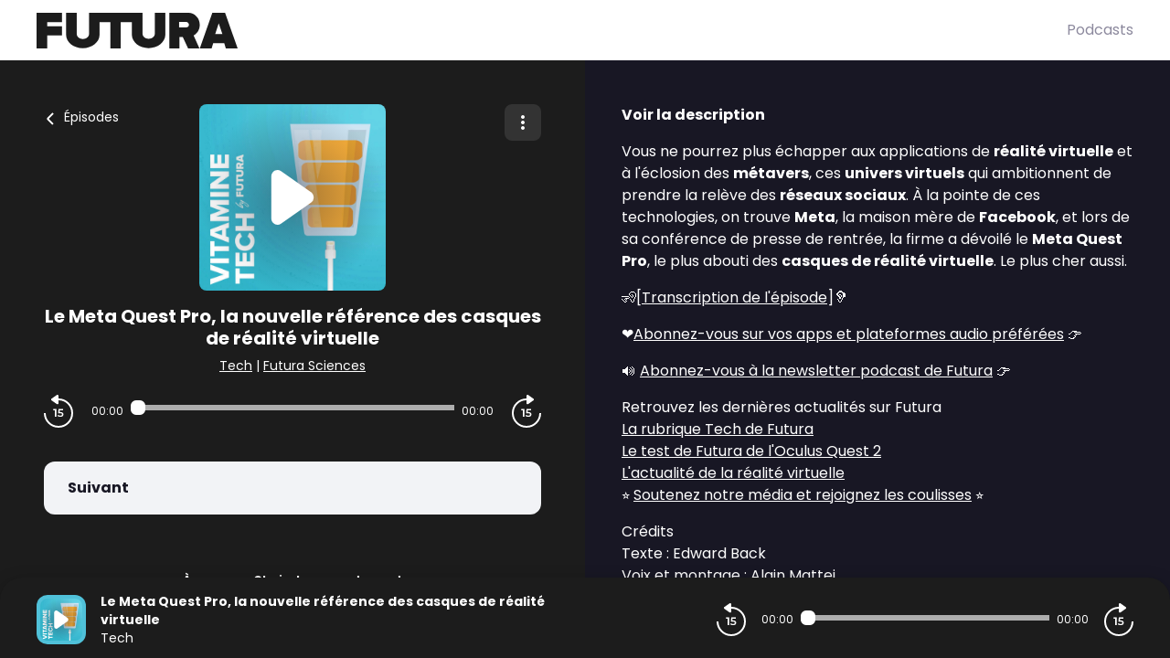

--- FILE ---
content_type: text/html; charset=utf-8
request_url: https://podcasts.futura-sciences.com/futura-sciences-tech/202210170713-le-meta-quest-pro-la-nouvelle-reference-des-casques-de-reali
body_size: 25531
content:
<!doctype html>
<html data-n-head-ssr lang="fr" data-n-head="%7B%22lang%22:%7B%22ssr%22:%22fr%22%7D%7D">
  <head >
    <meta data-n-head="ssr" charset="utf-8"><meta data-n-head="ssr" name="viewport" content="width=device-width,initial-scale=1.0,minimum-scale=1.0,maximum-scale=5.0,shrink-to-fit=no"><meta data-n-head="ssr" data-hid="version" name="version" content="1.3.04-production"><meta data-n-head="ssr" data-hid="robots" name="robots" content="index, follow, max-snippet:-1, max-image-preview:large, max-video-preview:-1"><meta data-n-head="ssr" vmid="author" data-hid="author" name="author" content="Futura Sciences"><meta data-n-head="ssr" vmid="description" data-hid="description" name="description" content="Vous ne pourrez plus échapper aux applications de réalité virtuelle et à l&amp;#039;éclosion des métavers , ces univers virtuels qui ambitionnent de prendre la ..."><meta data-n-head="ssr" vmid="gsv-owner" data-hid="gsv-owner" name="google-site-verification" content="H_YetE_vNNUymgIIAFA5CmHk3cLG_GZoFtj0tUbkUkE"><meta data-n-head="ssr" vmid="referrer" data-hid="referrer" name="referrer" content="origin"><meta data-n-head="ssr" vmid="theme-color" data-hid="theme-color" name="theme-color" content="#000"><meta data-n-head="ssr" vmid="og-title" data-hid="og-title" name="og:title" property="og:title" content="Le Meta Quest Pro, la nouvelle référence des casques de réalité virtuelle"><meta data-n-head="ssr" vmid="og-description" data-hid="og-description" name="og:description" content="Vous ne pourrez plus échapper aux applications de réalité virtuelle et à l&amp;#039;éclosion des métavers , ces univers virtuels qui ambitionnent de prendre la ..."><meta data-n-head="ssr" vmid="og-image" data-hid="og-image" name="og:image" property="og:image" content="https://assets.voxeus.com/podcasts/assets/images/rs/episode/1200/1a23d4dac8608f58a85af0378f0627cc63f4d89f/c5eeb90f-3526-4a48-8251-4296fe525275/d5cacf5c28589f0504f4f42acfee5e813ccd7cf2.png"><meta data-n-head="ssr" vmid="og-audio" data-hid="og-audio" name="og:audio" property="og:audio" content="https://audio.audiomeans.fr/file/KxuSEmOxMG/0ef77716-1760-4548-96d1-a51bb11dd9ed.mp3?_=1712144318"><meta data-n-head="ssr" vmid="og-site-name" data-hid="og-site-name" name="og:site_name" property="og:site_name" content="Futura"><meta data-n-head="ssr" vmid="og-type" data-hid="og-type" name="og:type" property="og:type" content="music.radio_station"><meta data-n-head="ssr" vmid="twitter-card" data-hid="twitter-card" name="twitter:card" content="summary_large_image"><meta data-n-head="ssr" vmid="twitter-title" data-hid="twitter-title" name="twitter:title" content="Le Meta Quest Pro, la nouvelle référence des casques de réalité virtuelle"><meta data-n-head="ssr" vmid="twitter-creator" data-hid="twitter-creator" name="twitter:creator" content="Futura Sciences"><meta data-n-head="ssr" vmid="twitter-description" data-hid="twitter-description" name="twitter:description" content="Vous ne pourrez plus échapper aux applications de réalité virtuelle et à l&amp;#039;éclosion des métavers , ces univers virtuels qui ambitionnent de prendre la ..."><meta data-n-head="ssr" vmid="twitter-image" data-hid="twitter-image" name="twitter:image" content="https://assets.voxeus.com/podcasts/assets/images/rs/episode/1200/1a23d4dac8608f58a85af0378f0627cc63f4d89f/c5eeb90f-3526-4a48-8251-4296fe525275/d5cacf5c28589f0504f4f42acfee5e813ccd7cf2.png"><title>Le Meta Quest Pro, la nouvelle référence des casques de réalité virtuelle - Podcast</title><link data-n-head="ssr" data-hid="gf-prefetch" rel="dns-prefetch" href="https://fonts.gstatic.com/"><link data-n-head="ssr" data-hid="gf-preconnect" rel="preconnect" href="https://fonts.gstatic.com/" crossorigin=""><link data-n-head="ssr" data-hid="gf-preload" rel="preload" as="style" href="https://fonts.googleapis.com/css2?family=Poppins:wght@400;500;600;700&amp;family=Montserrat:wght@400;500;600;700&amp;family=Lato:wght@400;500;600;700&amp;family=Roboto+Condensed:wght@400;500;600;700&amp;family=Oswald:wght@400;500;600;700&amp;family=Open+Sans:wght@400;500;600;700&amp;family=Noto+Serif:wght@400;500;600;700&amp;family=Source+Sans+Pro:wght@400;500;600;700&amp;family=Roboto:wght@400;500;600;700&amp;family=Libre+Franklin:wght@400;500;600;700;800;900&amp;family=Lora:wght@400;500;600;700&amp;family=IBM+Plex+Mono:wght@200;300;400;500;600;700;800;900&amp;display=swap"><link data-n-head="ssr" data-hid="premium-rel-style" rel="stylesheet" href="/futura-sciences/style.css?v=1.3.04-production"><link data-n-head="ssr" data-hid="vxs-assets-prefetch" rel="preconnect dns-prefetch" href="https://assets.voxeus.com" title="Voxeus Assets Preconnect/Prefetch"><link data-n-head="ssr" data-hid="icon" rel="icon" type="image/x-icon" href="/futura-sciences/favicon.ico?v=1.3.04-production"><link data-n-head="ssr" rel="manifest" href="/futura-sciences-tech/manifest.json?v=1.3.04-production"><link data-n-head="ssr" rel="canonical" href="https://podcasts.futura-sciences.com/futura-sciences-tech/202210170713-le-meta-quest-pro-la-nouvelle-reference-des-casques-de-reali"><link data-n-head="ssr" rel="alternate" type="application/json+oembed" href="https://podcasts.voxeus.com/oembed?url=https%3A%2F%2Fpodcasts.futura-sciences.com%2Ffutura-sciences-tech%2F202210170713-le-meta-quest-pro-la-nouvelle-reference-des-casques-de-reali%3Futm_medium%3Dorganic%26utm_content%3DTech%26utm_campaign%3DLe%2BMeta%2BQuest%2BPro%252C%2Bla%2Bnouvelle%2Br%25C3%25A9f%25C3%25A9rence%2Bdes%2Bcasques%2Bde%2Br%25C3%25A9alit%25C3%25A9%2Bvirtuelle%26utm_source%3Doembed&amp;format=json"><link data-n-head="ssr" rel="alternate" type="application/rss+xml" href="https://podcasts.futura-sciences.com/futura-sciences-tech/feed/rss/website.xml" title="RSS - Le Meta Quest Pro, la nouvelle référence des casques de réalité virtuelle"><link data-n-head="ssr" rel="alternate" type="application/atom+xml" href="https://podcasts.futura-sciences.com/futura-sciences-tech/feed/atom/website.xml" title="ATOM - Le Meta Quest Pro, la nouvelle référence des casques de réalité virtuelle"><link data-n-head="ssr" data-hid="ga-prefetch" rel="preconnect dns-prefetch" href="https://www.google-analytics.com" title="Google Analytics Preconnect/Prefetch"><link data-n-head="ssr" data-hid="gima-prefetch" rel="preconnect dns-prefetch" href="https://imasdk.googleapis.com" title="Google IMA Preconnect/Prefetch"><script data-n-head="ssr" data-hid="gf-script">(function(){var l=document.createElement('link');l.rel="stylesheet";l.href="https://fonts.googleapis.com/css2?family=Poppins:wght@400;500;600;700&family=Montserrat:wght@400;500;600;700&family=Lato:wght@400;500;600;700&family=Roboto+Condensed:wght@400;500;600;700&family=Oswald:wght@400;500;600;700&family=Open+Sans:wght@400;500;600;700&family=Noto+Serif:wght@400;500;600;700&family=Source+Sans+Pro:wght@400;500;600;700&family=Roboto:wght@400;500;600;700&family=Libre+Franklin:wght@400;500;600;700;800;900&family=Lora:wght@400;500;600;700&family=IBM+Plex+Mono:wght@200;300;400;500;600;700;800;900&display=swap";document.querySelector("head").appendChild(l);})();</script><script data-n-head="ssr" data-hid="voxeus-datalayer" type="text/javascript">window.__voxeus=window.__voxeus||{datalayer:{"initialized":false,"__is_mobile":false,"__device":"desktop","__hostname":"podcasts.futura-sciences.com","__pathname":"/futura-sciences-tech/202210170713-le-meta-quest-pro-la-nouvelle-reference-des-casques-de-reali","__href":"http://podcasts.futura-sciences.com/futura-sciences-tech/202210170713-le-meta-quest-pro-la-nouvelle-reference-des-casques-de-reali","__page_title":"<p>Futura Podcast - Rejoignez les décodeurs de savoir</p>","__page_type":"episode","__name":"episode","__keywords":"","__date":"","__program_name":"","__program_keywords":"","__program_date":"","__author":"","__episode_name":"","__episode_keywords":"","__episode_date":""},events:{initialized:[],change:[]},subscribe:function(i,e){window.__voxeus&&window.__voxeus.events[i]&&(window.__voxeus.events[i].push(e),window.__voxeus.datalayer.initialized&&"initialized"===i&&e(window.__voxeus.datalayer))}},window.__voxeus.datalayer={"initialized":false,"__is_mobile":false,"__device":"desktop","__hostname":"podcasts.futura-sciences.com","__pathname":"/futura-sciences-tech/202210170713-le-meta-quest-pro-la-nouvelle-reference-des-casques-de-reali","__href":"http://podcasts.futura-sciences.com/futura-sciences-tech/202210170713-le-meta-quest-pro-la-nouvelle-reference-des-casques-de-reali","__page_title":"<p>Futura Podcast - Rejoignez les décodeurs de savoir</p>","__page_type":"episode","__name":"episode","__keywords":"","__date":"","__program_name":"","__program_keywords":"","__program_date":"","__author":"","__episode_name":"","__episode_keywords":"","__episode_date":""},console.log("AudioHubPageInfo initialized",{...window.__voxeus}),window.__voxeus.datalayer.initialized&&window.__voxeus.events.initialized.length>0&&(window.__voxeus.events.initialized.forEach((i=>{i(window.__voxeus.datalayer)})),window.__voxeus.events.initialized=[]);</script><script data-n-head="ssr" type="application/ld+json">{"@context":"https://schema.org","@graph":[{"@type":"Organization","@id":"https://podcasts.futura-sciences.com/#organization","name":"Futura Sciences","url":"https://podcasts.futura-sciences.com/","sameAs":[],"logo":{"@type":"ImageObject","@id":"https://podcasts.futura-sciences.com/#logo","caption":"Futura Sciences"},"image":{"@id":"https://podcasts.futura-sciences.com/#logo"}},{"@type":"WebSite","@id":"https://podcasts.futura-sciences.com/#website","url":"https://podcasts.futura-sciences.com/","name":"Futura Sciences","description":"Que vous souhaitiez vous tenir au courant des dernières actualités ou simplement nourrir votre curiosité, les podcasts Futura s’adressent à tous celles et ceux qui ont la soif d’explorer. Histoire des sciences, intelligence animale, actu, innovation, culture G, il y en a pour tous les âges, et tous les goûts.","inLanguage":"fr-FR","publisher":{"@id":"https://podcasts.futura-sciences.com/#organization"}},{"@type":"ImageObject","@id":"https://podcasts.futura-sciences.com/futura-sciences-tech/202210170713-le-meta-quest-pro-la-nouvelle-reference-des-casques-de-reali#primaryimage","url":"https://assets.voxeus.com/podcasts/assets/images/rs/episode/1200/1a23d4dac8608f58a85af0378f0627cc63f4d89f/c5eeb90f-3526-4a48-8251-4296fe525275/d5cacf5c28589f0504f4f42acfee5e813ccd7cf2.png","contentUrl":"https://assets.voxeus.com/podcasts/assets/images/rs/episode/1200/1a23d4dac8608f58a85af0378f0627cc63f4d89f/c5eeb90f-3526-4a48-8251-4296fe525275/d5cacf5c28589f0504f4f42acfee5e813ccd7cf2.png","caption":"Le Meta Quest Pro, la nouvelle référence des casques de réalité virtuelle"},{"@type":"WebPage","@id":"https://podcasts.futura-sciences.com/futura-sciences-tech/202210170713-le-meta-quest-pro-la-nouvelle-reference-des-casques-de-reali#webpage","url":"https://podcasts.futura-sciences.com/futura-sciences-tech/202210170713-le-meta-quest-pro-la-nouvelle-reference-des-casques-de-reali","name":"Le Meta Quest Pro, la nouvelle référence des casques de réalité virtuelle","description":"Vous ne pourrez plus échapper aux applications de réalité virtuelle et à l&#039;éclosion des métavers , ces univers virtuels qui ambitionnent de prendre la relève des réseaux sociaux . À la pointe de ces technologies, on trouve Meta , la maison mère de Facebook , et lors de sa conférence de presse de rentrée, la firme a dévoilé le Meta Quest Pro , le plus abouti des casques de réalité virtuelle . Le plus cher aussi. 🧏[ Transcription de l&#039;épisode ]🦻 ❤️ Abonnez-vous sur vos apps et plateformes audio préférées 👉 🔊 Abonnez-vous à la newsletter podcast de Futura 👉 Retrouvez les dernières actualités sur Futura La rubrique Tech de Futura Le test de Futura de l&#039;Oculus Quest 2 L&#039;actualité de la réalité virtuelle ⭐ Soutenez notre média et rejoignez les coulisses ⭐ Crédits Texte : Edward Back Voix et montage : Alain Mattei Musique : Smack It , Catching Up The Future et Forgotten , par Soundroll Hébergé par Audiomeans. Visitez audiomeans.fr/politique-de-confidentialite pour plus d&#039;informations.","inLanguage":"fr","publisher":{"@type":"Organization","name":"Futura Sciences"},"isPartOf":{"@id":"https://podcasts.futura-sciences.com/#website"},"primaryImageOfPage":{"@id":"https://podcasts.futura-sciences.com/futura-sciences-tech/202210170713-le-meta-quest-pro-la-nouvelle-reference-des-casques-de-reali#primaryimage"},"breadcrumb":{"@id":"https://podcasts.futura-sciences.com/futura-sciences-tech/202210170713-le-meta-quest-pro-la-nouvelle-reference-des-casques-de-reali#breadcrumb"}},{"@type":"BreadcrumbList","@id":"https://podcasts.futura-sciences.com/futura-sciences-tech/202210170713-le-meta-quest-pro-la-nouvelle-reference-des-casques-de-reali#breadcrumb","itemListElement":[{"@type":"ListItem","position":1,"name":"Futura Sciences","item":"https://podcasts.futura-sciences.com/"},{"@type":"ListItem","position":2,"name":"Tech","item":"https://podcasts.futura-sciences.com/futura-sciences-tech"},{"@type":"ListItem","position":3,"name":"Le Meta Quest Pro, la nouvelle référence des casques de réalité virtuelle","item":"https://podcasts.futura-sciences.com/futura-sciences-tech/202210170713-le-meta-quest-pro-la-nouvelle-reference-des-casques-de-reali"}]},{"@type":"PodcastEpisode","url":"https://podcasts.futura-sciences.com/futura-sciences-tech/202210170713-le-meta-quest-pro-la-nouvelle-reference-des-casques-de-reali","name":"Le Meta Quest Pro, la nouvelle référence des casques de réalité virtuelle","datePublished":"2022-10-17 06:13:48","description":"Vous ne pourrez plus échapper aux applications de réalité virtuelle et à l&#039;éclosion des métavers , ces univers virtuels qui ambitionnent de prendre la relève des réseaux sociaux . À la pointe de ces technologies, on trouve Meta , la maison mère de Facebook , et lors de sa conférence de presse de rentrée, la firme a dévoilé le Meta Quest Pro , le plus abouti des casques de réalité virtuelle . Le plus cher aussi. 🧏[ Transcription de l&#039;épisode ]🦻 ❤️ Abonnez-vous sur vos apps et plateformes audio préférées 👉 🔊 Abonnez-vous à la newsletter podcast de Futura 👉 Retrouvez les dernières actualités sur Futura La rubrique Tech de Futura Le test de Futura de l&#039;Oculus Quest 2 L&#039;actualité de la réalité virtuelle ⭐ Soutenez notre média et rejoignez les coulisses ⭐ Crédits Texte : Edward Back Voix et montage : Alain Mattei Musique : Smack It , Catching Up The Future et Forgotten , par Soundroll Hébergé par Audiomeans. Visitez audiomeans.fr/politique-de-confidentialite pour plus d&#039;informations.","associatedMedia":{"@type":"MediaObject","contentUrl":"https://audio.audiomeans.fr/file/KxuSEmOxMG/0ef77716-1760-4548-96d1-a51bb11dd9ed.mp3?_=1712144318"},"partOfSeries":{"@type":"PodcastSeries","name":"Tech","url":"https://podcasts.futura-sciences.com/futura-sciences-tech"}}]}</script><script data-n-head="ssr" data-hid="ga-imasdk" type="text/javascript" src="https://imasdk.googleapis.com/js/sdkloader/ima3.js"></script><noscript data-n-head="ssr" data-hid="gf-noscript"><link rel="stylesheet" href="https://fonts.googleapis.com/css2?family=Poppins:wght@400;500;600;700&family=Montserrat:wght@400;500;600;700&family=Lato:wght@400;500;600;700&family=Roboto+Condensed:wght@400;500;600;700&family=Oswald:wght@400;500;600;700&family=Open+Sans:wght@400;500;600;700&family=Noto+Serif:wght@400;500;600;700&family=Source+Sans+Pro:wght@400;500;600;700&family=Roboto:wght@400;500;600;700&family=Libre+Franklin:wght@400;500;600;700;800;900&family=Lora:wght@400;500;600;700&family=IBM+Plex+Mono:wght@200;300;400;500;600;700;800;900&display=swap"></noscript><noscript data-n-head="ssr" data-hid="premium-no-script-style" rel="stylesheet" href="/futura-sciences/style.css?v=1.3.04-production"></noscript><link rel="preload" href="/_nuxt/58513ca.js" as="script"><link rel="preload" href="/_nuxt/85d1126.js" as="script"><link rel="preload" href="/_nuxt/d511cfc.js" as="script"><link rel="preload" href="/_nuxt/1d334d4.js" as="script"><link rel="preload" href="/_nuxt/3f3ef23.js" as="script"><style data-vue-ssr-id="65b97e00:0 197c8e44:0 03e2605d:0 9efe1a28:0 709683a2:0 4bf009cb:0 7e74fb62:0 7238a03a:0 06ca4082:0 0b6ab6d1:0 5c1be43e:0 1b841036:0 4ae55523:0 4229de16:0 7acac90e:0 5d6ea2e8:0">html{-webkit-text-size-adjust:100%;line-height:1.15;-moz-tab-size:4;-o-tab-size:4;tab-size:4}body{font-family:system-ui,-apple-system,Segoe UI,Roboto,Ubuntu,Cantarell,Noto Sans,sans-serif,"Segoe UI",Helvetica,Arial,"Apple Color Emoji","Segoe UI Emoji";margin:0}hr{color:inherit;height:0}abbr[title]{text-decoration:underline;-webkit-text-decoration:underline dotted;text-decoration:underline dotted}b,strong{font-weight:bolder}code,kbd,pre,samp{font-family:ui-monospace,SFMono-Regular,Consolas,"Liberation Mono",Menlo,monospace;font-size:1em}small{font-size:80%}sub,sup{font-size:75%;line-height:0;position:relative;vertical-align:baseline}sub{bottom:-.25em}sup{top:-.5em}table{border-color:inherit;text-indent:0}button,input,optgroup,select,textarea{font-family:inherit;font-size:100%;line-height:1.15;margin:0}button,select{text-transform:none}[type=button],[type=reset],[type=submit],button{-webkit-appearance:button}::-moz-focus-inner{border-style:none;padding:0}legend{padding:0}progress{vertical-align:baseline}::-webkit-inner-spin-button,::-webkit-outer-spin-button{height:auto}[type=search]{-webkit-appearance:textfield;outline-offset:-2px}::-webkit-search-decoration{-webkit-appearance:none}::-webkit-file-upload-button{-webkit-appearance:button;font:inherit}summary{display:list-item}blockquote,dd,dl,figure,h1,h2,h3,h4,h5,h6,hr,p,pre{margin:0}button{background-color:transparent;background-image:none}fieldset,ol,ul{margin:0;padding:0}ol,ul{list-style:none}html{font-family:ui-sans-serif,system-ui,-apple-system,Segoe UI,Roboto,Ubuntu,Cantarell,Noto Sans,sans-serif,BlinkMacSystemFont,"Segoe UI","Helvetica Neue",Arial,"Noto Sans","Apple Color Emoji","Segoe UI Emoji","Segoe UI Symbol","Noto Color Emoji";line-height:1.5}body{font-family:inherit;line-height:inherit}*,:after,:before{border:0 solid;-webkit-box-sizing:border-box;-moz-box-sizing:border-box;box-sizing:border-box}hr{border-top-width:1px}img{border-style:solid}textarea{resize:vertical}input::-webkit-input-placeholder,textarea::-webkit-input-placeholder{color:#9ca3af;opacity:1}input::-moz-placeholder,textarea::-moz-placeholder{color:#9ca3af;opacity:1}input::-ms-input-placeholder,textarea::-ms-input-placeholder{color:#9ca3af;opacity:1}input::placeholder,textarea::placeholder{color:#9ca3af;opacity:1}[role=button],button{cursor:pointer}table{border-collapse:collapse}h1,h2,h3,h4,h5,h6{font-size:inherit;font-weight:inherit}a{color:inherit;text-decoration:inherit}button,input,optgroup,select,textarea{color:inherit;line-height:inherit;padding:0}code,kbd,pre,samp{font-family:ui-monospace,SFMono-Regular,Menlo,Monaco,Consolas,"Liberation Mono","Courier New",monospace}audio,canvas,embed,iframe,img,object,svg,video{display:block;vertical-align:middle}img,video{height:auto;max-width:100%}[hidden]{display:none}*,:after,:before{--tw-border-opacity:1;border-color:#e5e7eb;border-color:rgba(229,231,235,var(--tw-border-opacity))}.sr-only{clip:rect(0,0,0,0);border-width:0;height:1px;margin:-1px;overflow:hidden;padding:0;position:absolute;white-space:nowrap;width:1px}.visible{visibility:visible}.invisible{visibility:hidden}.fixed{position:fixed}.absolute{position:absolute}.relative{position:relative}.sticky{position:-webkit-sticky;position:sticky}.top-0{top:0}.top-4{top:1rem}.top-6{top:1.5rem}.top-1\/2{top:50%}.right-0{right:0}.right-2{right:.5rem}.right-6{right:1.5rem}.right-7{right:1.75rem}.bottom-0{bottom:0}.left-0{left:0}.left-2{left:.5rem}.left-3{left:.75rem}.left-4{left:1rem}.z-0{z-index:0}.z-20{z-index:20}.z-30{z-index:30}.z-40{z-index:40}.z-50{z-index:50}.float-left{float:left}.m-auto{margin:auto}.-m-2{margin:-.5rem}.mx-4{margin-left:1rem;margin-right:1rem}.mx-5{margin-left:1.25rem;margin-right:1.25rem}.mx-auto{margin-left:auto;margin-right:auto}.-mx-1{margin-left:-.25rem;margin-right:-.25rem}.-mx-2{margin-left:-.5rem;margin-right:-.5rem}.-mx-96{margin-left:-24rem;margin-right:-24rem}.my-1{margin-bottom:.25rem;margin-top:.25rem}.my-6{margin-bottom:1.5rem;margin-top:1.5rem}.my-8{margin-bottom:2rem;margin-top:2rem}.mt-0{margin-top:0}.mt-1{margin-top:.25rem}.mt-2{margin-top:.5rem}.mt-3{margin-top:.75rem}.mt-4{margin-top:1rem}.mt-5{margin-top:1.25rem}.mt-6{margin-top:1.5rem}.mt-7{margin-top:1.75rem}.mt-8{margin-top:2rem}.mt-10{margin-top:2.5rem}.mt-12{margin-top:3rem}.mt-20{margin-top:5rem}.mt-52{margin-top:13rem}.-mt-3{margin-top:-.75rem}.-mt-8{margin-top:-2rem}.mr-1{margin-right:.25rem}.mr-2{margin-right:.5rem}.mr-3{margin-right:.75rem}.mr-4{margin-right:1rem}.mr-8{margin-right:2rem}.mr-auto{margin-right:auto}.mr-2\.5{margin-right:.625rem}.-mr-2{margin-right:-.5rem}.mb-0{margin-bottom:0}.mb-1{margin-bottom:.25rem}.mb-2{margin-bottom:.5rem}.mb-3{margin-bottom:.75rem}.mb-4{margin-bottom:1rem}.mb-5{margin-bottom:1.25rem}.mb-6{margin-bottom:1.5rem}.mb-8{margin-bottom:2rem}.mb-10{margin-bottom:2.5rem}.mb-20{margin-bottom:5rem}.mb-0\.5{margin-bottom:.125rem}.mb-2\.5{margin-bottom:.625rem}.-mb-8{margin-bottom:-2rem}.ml-1{margin-left:.25rem}.ml-2{margin-left:.5rem}.ml-3{margin-left:.75rem}.ml-4{margin-left:1rem}.ml-5{margin-left:1.25rem}.ml-6{margin-left:1.5rem}.ml-8{margin-left:2rem}.ml-10{margin-left:2.5rem}.ml-auto{margin-left:auto}.ml-3\.5{margin-left:.875rem}.-ml-3{margin-left:-.75rem}.block{display:block}.inline-block{display:inline-block}.inline{display:inline}.flex{display:-webkit-box;display:-webkit-flex;display:-moz-box;display:flex}.inline-flex{display:-webkit-inline-box;display:-webkit-inline-flex;display:-moz-inline-box;display:inline-flex}.table{display:table}.grid{display:grid}.hidden{display:none}.h-0{height:0}.h-6{height:1.5rem}.h-7{height:1.75rem}.h-10{height:2.5rem}.h-16{height:4rem}.h-20{height:5rem}.h-24{height:6rem}.h-32{height:8rem}.h-0\.5{height:.125rem}.h-full{height:100%}.h-screen{height:100vh}.w-4{width:1rem}.w-7{width:1.75rem}.w-16{width:4rem}.w-20{width:5rem}.w-32{width:8rem}.w-40{width:10rem}.w-48{width:12rem}.w-80{width:20rem}.w-11\/12{width:91.666667%}.w-full{width:100%}.min-w-0{min-width:0}.max-w-full{max-width:100%}.flex-1{-webkit-flex:1 1 0%;flex:1 1 0%}.flex-1,.flex-auto{-webkit-box-flex:1;-moz-box-flex:1}.flex-auto{-webkit-flex:1 1 auto;flex:1 1 auto}.flex-none{-webkit-box-flex:0;-moz-box-flex:0;-webkit-flex:none;flex:none}.flex-shrink-0{-webkit-flex-shrink:0;flex-shrink:0}.flex-shrink{-webkit-flex-shrink:1;flex-shrink:1}.flex-grow{-webkit-box-flex:1;-moz-box-flex:1;-webkit-flex-grow:1;flex-grow:1}.origin-top-left{-webkit-transform-origin:top left;-moz-transform-origin:top left;transform-origin:top left}.transform{--tw-translate-x:0;--tw-translate-y:0;--tw-rotate:0;--tw-skew-x:0;--tw-skew-y:0;--tw-scale-x:1;--tw-scale-y:1;-webkit-transform:translateX(0) translateY(0) rotate(0) skewX(0) skewY(0) scaleX(1) scaleY(1);-moz-transform:translateX(0) translateY(0) rotate(0) skewX(0) skewY(0) scaleX(1) scaleY(1);transform:translateX(0) translateY(0) rotate(0) skewX(0) skewY(0) scaleX(1) scaleY(1);-webkit-transform:translateX(var(--tw-translate-x)) translateY(var(--tw-translate-y)) rotate(var(--tw-rotate)) skewX(var(--tw-skew-x)) skewY(var(--tw-skew-y)) scaleX(var(--tw-scale-x)) scaleY(var(--tw-scale-y));-moz-transform:translateX(var(--tw-translate-x)) translateY(var(--tw-translate-y)) rotate(var(--tw-rotate)) skewX(var(--tw-skew-x)) skewY(var(--tw-skew-y)) scaleX(var(--tw-scale-x)) scaleY(var(--tw-scale-y));transform:translateX(var(--tw-translate-x)) translateY(var(--tw-translate-y)) rotate(var(--tw-rotate)) skewX(var(--tw-skew-x)) skewY(var(--tw-skew-y)) scaleX(var(--tw-scale-x)) scaleY(var(--tw-scale-y))}.translate-y-full{--tw-translate-y:100%}.-translate-y-1\/2{--tw-translate-y:-50%}.rotate-90{--tw-rotate:90deg}.rotate-180{--tw-rotate:180deg}.-rotate-90{--tw-rotate:-90deg}@-webkit-keyframes spin{to{-webkit-transform:rotate(1turn);transform:rotate(1turn)}}@-moz-keyframes spin{to{-moz-transform:rotate(1turn);transform:rotate(1turn)}}@keyframes spin{to{-webkit-transform:rotate(1turn);-moz-transform:rotate(1turn);transform:rotate(1turn)}}@-webkit-keyframes ping{75%,to{opacity:0;-webkit-transform:scale(2);transform:scale(2)}}@-moz-keyframes ping{75%,to{opacity:0;-moz-transform:scale(2);transform:scale(2)}}@keyframes ping{75%,to{opacity:0;-webkit-transform:scale(2);-moz-transform:scale(2);transform:scale(2)}}@-webkit-keyframes pulse{50%{opacity:.5}}@-moz-keyframes pulse{50%{opacity:.5}}@keyframes pulse{50%{opacity:.5}}@-webkit-keyframes bounce{0%,to{-webkit-animation-timing-function:cubic-bezier(.8,0,1,1);animation-timing-function:cubic-bezier(.8,0,1,1);-webkit-transform:translateY(-25%);transform:translateY(-25%)}50%{-webkit-animation-timing-function:cubic-bezier(0,0,.2,1);animation-timing-function:cubic-bezier(0,0,.2,1);-webkit-transform:none;transform:none}}@-moz-keyframes bounce{0%,to{-moz-animation-timing-function:cubic-bezier(.8,0,1,1);animation-timing-function:cubic-bezier(.8,0,1,1);-moz-transform:translateY(-25%);transform:translateY(-25%)}50%{-moz-animation-timing-function:cubic-bezier(0,0,.2,1);animation-timing-function:cubic-bezier(0,0,.2,1);-moz-transform:none;transform:none}}@keyframes bounce{0%,to{-webkit-animation-timing-function:cubic-bezier(.8,0,1,1);-moz-animation-timing-function:cubic-bezier(.8,0,1,1);animation-timing-function:cubic-bezier(.8,0,1,1);-webkit-transform:translateY(-25%);-moz-transform:translateY(-25%);transform:translateY(-25%)}50%{-webkit-animation-timing-function:cubic-bezier(0,0,.2,1);-moz-animation-timing-function:cubic-bezier(0,0,.2,1);animation-timing-function:cubic-bezier(0,0,.2,1);-webkit-transform:none;-moz-transform:none;transform:none}}.cursor-default{cursor:default}.cursor-pointer{cursor:pointer}.resize{resize:both}.grid-cols-1{grid-template-columns:repeat(1,minmax(0,1fr))}.flex-row{-webkit-box-orient:horizontal;-moz-box-orient:horizontal;-webkit-flex-direction:row;flex-direction:row}.flex-col,.flex-row{-webkit-box-direction:normal;-moz-box-direction:normal}.flex-col{-webkit-box-orient:vertical;-moz-box-orient:vertical;-webkit-flex-direction:column;flex-direction:column}.flex-wrap{-webkit-flex-wrap:wrap;flex-wrap:wrap}.items-start{-webkit-box-align:start;-moz-box-align:start;-webkit-align-items:flex-start;align-items:flex-start}.items-center{-webkit-box-align:center;-moz-box-align:center;-webkit-align-items:center;align-items:center}.items-stretch{-webkit-box-align:stretch;-moz-box-align:stretch;-webkit-align-items:stretch;align-items:stretch}.justify-end{-webkit-box-pack:end;-moz-box-pack:end;-webkit-justify-content:flex-end;justify-content:flex-end}.justify-center{-webkit-box-pack:center;-moz-box-pack:center;-webkit-justify-content:center;justify-content:center}.justify-between{-webkit-box-pack:justify;-moz-box-pack:justify;-webkit-justify-content:space-between;justify-content:space-between}.justify-around{-webkit-justify-content:space-around;justify-content:space-around}.justify-items-stretch{justify-items:stretch}.gap-6{gap:1.5rem}.space-x-2>:not([hidden])~:not([hidden]){--tw-space-x-reverse:0;margin-left:.5rem;margin-left:calc(.5rem*(1 - var(--tw-space-x-reverse)));margin-right:0;margin-right:calc(.5rem*var(--tw-space-x-reverse))}.space-x-4>:not([hidden])~:not([hidden]){--tw-space-x-reverse:0;margin-left:1rem;margin-left:calc(1rem*(1 - var(--tw-space-x-reverse)));margin-right:0;margin-right:calc(1rem*var(--tw-space-x-reverse))}.space-y-1>:not([hidden])~:not([hidden]){--tw-space-y-reverse:0;margin-bottom:0;margin-bottom:calc(.25rem*var(--tw-space-y-reverse));margin-top:.25rem;margin-top:calc(.25rem*(1 - var(--tw-space-y-reverse)))}.divide-x>:not([hidden])~:not([hidden]){--tw-divide-x-reverse:0;border-left-width:1px;border-left-width:calc(1px*(1 - var(--tw-divide-x-reverse)));border-right-width:0;border-right-width:calc(1px*var(--tw-divide-x-reverse))}.divide-current>:not([hidden])~:not([hidden]){border-color:currentColor}.overflow-hidden{overflow:hidden}.overflow-visible{overflow:visible}.overflow-scroll{overflow:scroll}.overflow-x-hidden{overflow-x:hidden}.truncate{overflow:hidden;text-overflow:ellipsis}.truncate,.whitespace-nowrap{white-space:nowrap}.rounded{border-radius:.25rem}.rounded-md{border-radius:.375rem}.rounded-lg{border-radius:.5rem}.rounded-xl{border-radius:.75rem}.rounded-full{border-radius:9999px}.rounded-t-xl{border-top-left-radius:.75rem;border-top-right-radius:.75rem}.rounded-t-3xl{border-top-left-radius:1.5rem;border-top-right-radius:1.5rem}.rounded-r-lg{border-bottom-right-radius:.5rem;border-top-right-radius:.5rem}.rounded-r-xl{border-bottom-right-radius:.75rem;border-top-right-radius:.75rem}.rounded-l-lg{border-bottom-left-radius:.5rem;border-top-left-radius:.5rem}.rounded-l-xl{border-bottom-left-radius:.75rem;border-top-left-radius:.75rem}.border-2{border-width:2px}.border-4{border-width:4px}.border{border-width:1px}.border-t{border-top-width:1px}.border-b{border-bottom-width:1px}.border-solid{border-style:solid}.border-white{--tw-border-opacity:1;border-color:#fff;border-color:rgba(255,255,255,var(--tw-border-opacity))}.border-gray-200{--tw-border-opacity:1;border-color:#e5e7eb;border-color:rgba(229,231,235,var(--tw-border-opacity))}.border-red-400{--tw-border-opacity:1;border-color:#f87171;border-color:rgba(248,113,113,var(--tw-border-opacity))}.border-red-600{--tw-border-opacity:1;border-color:#dc2626;border-color:rgba(220,38,38,var(--tw-border-opacity))}.border-blue-500{--tw-border-opacity:1;border-color:#3b82f6;border-color:rgba(59,130,246,var(--tw-border-opacity))}.bg-transparent{background-color:transparent}.bg-black{background-color:#181724;background-color:var(--color-black,#181724)}.bg-white{--tw-bg-opacity:1;background-color:#fff;background-color:rgba(255,255,255,var(--tw-bg-opacity))}.bg-red-100{--tw-bg-opacity:1;background-color:#fee2e2;background-color:rgba(254,226,226,var(--tw-bg-opacity))}.bg-blue-100{--tw-bg-opacity:1;background-color:#dbeafe;background-color:rgba(219,234,254,var(--tw-bg-opacity))}.bg-primary{background-color:#4540c9;background-color:var(--color-primary,#4540c9)}.bg-player{background-color:#1b1958;background-color:var(--color-player,#1b1958)}.bg-brand{background-color:#1b1958;background-color:var(--color-brand,#1b1958)}.bg-lightGrey{--tw-bg-opacity:1;background-color:#f2f3f6;background-color:rgba(242,243,246,var(--tw-bg-opacity))}.hover\:bg-gray-200:hover{--tw-bg-opacity:1;background-color:#e5e7eb;background-color:rgba(229,231,235,var(--tw-bg-opacity))}.hover\:bg-opacity-20:hover{--tw-bg-opacity:0.2}.bg-cover{background-size:cover}.bg-center{background-position:50%}.object-cover{-o-object-fit:cover;object-fit:cover}.p-0{padding:0}.p-1{padding:.25rem}.p-2{padding:.5rem}.p-3{padding:.75rem}.p-4{padding:1rem}.p-5{padding:1.25rem}.p-6{padding:1.5rem}.p-0\.5{padding:.125rem}.p-2\.5{padding:.625rem}.px-1{padding-left:.25rem;padding-right:.25rem}.px-2{padding-left:.5rem;padding-right:.5rem}.px-3{padding-left:.75rem;padding-right:.75rem}.px-4{padding-left:1rem;padding-right:1rem}.px-6{padding-left:1.5rem;padding-right:1.5rem}.px-96{padding-left:24rem;padding-right:24rem}.px-2\.5{padding-left:.625rem;padding-right:.625rem}.py-1{padding-bottom:.25rem;padding-top:.25rem}.py-2{padding-bottom:.5rem;padding-top:.5rem}.py-3{padding-bottom:.75rem;padding-top:.75rem}.py-4{padding-bottom:1rem;padding-top:1rem}.py-8{padding-bottom:2rem;padding-top:2rem}.py-12{padding-bottom:3rem;padding-top:3rem}.py-14{padding-bottom:3.5rem;padding-top:3.5rem}.py-20{padding-bottom:5rem;padding-top:5rem}.py-2\.5{padding-bottom:.625rem;padding-top:.625rem}.pt-0{padding-top:0}.pt-1{padding-top:.25rem}.pt-2{padding-top:.5rem}.pt-4{padding-top:1rem}.pt-8{padding-top:2rem}.pt-12{padding-top:3rem}.pr-2{padding-right:.5rem}.pr-4{padding-right:1rem}.pr-5{padding-right:1.25rem}.pr-8{padding-right:2rem}.pb-0{padding-bottom:0}.pb-2{padding-bottom:.5rem}.pb-4{padding-bottom:1rem}.pb-8{padding-bottom:2rem}.pb-12{padding-bottom:3rem}.pl-2{padding-left:.5rem}.pl-3{padding-left:.75rem}.pl-4{padding-left:1rem}.pl-10{padding-left:2.5rem}.text-left{text-align:left}.text-center{text-align:center}.text-right{text-align:right}.align-middle{vertical-align:middle}.text-xs{font-size:12px;line-height:16px}.text-sm{font-size:14px;line-height:20px}.text-base{font-size:16px;line-height:22px}.text-lg{font-size:20px;line-height:24px}.text-xl{font-size:24px;line-height:32px}.text-2xl{font-size:1.5rem;line-height:2rem}.text-xxs{font-size:10px;line-height:14px}.text-h1{font-size:32px;line-height:44.8px}.font-light{font-weight:300}.font-medium{font-weight:500}.font-semibold{font-weight:600}.font-bold{font-weight:700}.uppercase{text-transform:uppercase}.text-black{color:#181724;color:var(--color-black,#181724)}.text-white{--tw-text-opacity:1;color:#fff;color:rgba(255,255,255,var(--tw-text-opacity))}.text-gray-400{--tw-text-opacity:1;color:#9ca3af;color:rgba(156,163,175,var(--tw-text-opacity))}.text-red-600{--tw-text-opacity:1;color:#dc2626;color:rgba(220,38,38,var(--tw-text-opacity))}.text-red-700{--tw-text-opacity:1;color:#b91c1c;color:rgba(185,28,28,var(--tw-text-opacity))}.text-blue-700{--tw-text-opacity:1;color:#1d4ed8;color:rgba(29,78,216,var(--tw-text-opacity))}.text-primary{color:#4540c9;color:var(--color-primary,#4540c9)}.text-secondary{color:#8d8a9e;color:var(--color-secondary,#8d8a9e)}.text-secondaryMobile{color:#fff;color:var(--color-secondary-mobile,#fff)}.text-playerFont{color:#fff;color:var(--color-font-player,#fff)}.text-brand{color:#1b1958;color:var(--color-brand,#1b1958)}.underline{-webkit-text-decoration:underline;text-decoration:underline}.no-underline{-webkit-text-decoration:none;text-decoration:none}.hover\:underline:hover{-webkit-text-decoration:underline;text-decoration:underline}.placeholder-gray-500::-webkit-input-placeholder{--tw-placeholder-opacity:1;color:#6b7280;color:rgba(107,114,128,var(--tw-placeholder-opacity))}.placeholder-gray-500::-moz-placeholder{--tw-placeholder-opacity:1;color:#6b7280;color:rgba(107,114,128,var(--tw-placeholder-opacity))}.placeholder-gray-500::-ms-input-placeholder{--tw-placeholder-opacity:1;color:#6b7280;color:rgba(107,114,128,var(--tw-placeholder-opacity))}.placeholder-gray-500::placeholder{--tw-placeholder-opacity:1;color:#6b7280;color:rgba(107,114,128,var(--tw-placeholder-opacity))}.opacity-70{opacity:.7}.hover\:opacity-95:hover{opacity:.95}*,:after,:before{--tw-shadow:0 0 transparent}.shadow{--tw-shadow:0px 2px 24px 0px #141B4D33;;-webkit-box-shadow:0 0 transparent,0 0 transparent,0 2px 24px 0 #141B4D33;;box-shadow:0 0 transparent,0 0 transparent,0 2px 24px 0 #141B4D33;;-webkit-box-shadow:var(--tw-ring-offset-shadow,0 0 transparent),var(--tw-ring-shadow,0 0 transparent),var(--tw-shadow);box-shadow:var(--tw-ring-offset-shadow,0 0 transparent),var(--tw-ring-shadow,0 0 transparent),var(--tw-shadow)}.focus\:outline-none:focus{outline:2px solid transparent;outline-offset:2px}*,:after,:before{--tw-ring-inset:var(--tw-empty,   );--tw-ring-offset-width:0px;--tw-ring-offset-color:#fff;--tw-ring-color:rgba(59,130,246,.5);--tw-ring-offset-shadow:0 0 transparent;--tw-ring-shadow:0 0 transparent}.filter{--tw-blur:var(--tw-empty,   );--tw-brightness:var(--tw-empty,   );--tw-contrast:var(--tw-empty,   );--tw-grayscale:var(--tw-empty,   );--tw-hue-rotate:var(--tw-empty,   );--tw-invert:var(--tw-empty,   );--tw-saturate:var(--tw-empty,   );--tw-sepia:var(--tw-empty,   );--tw-drop-shadow:var(--tw-empty,   );-webkit-filter:var(--tw-blur) var(--tw-brightness) var(--tw-contrast) var(--tw-grayscale) var(--tw-hue-rotate) var(--tw-invert) var(--tw-saturate) var(--tw-sepia) var(--tw-drop-shadow);filter:var(--tw-blur) var(--tw-brightness) var(--tw-contrast) var(--tw-grayscale) var(--tw-hue-rotate) var(--tw-invert) var(--tw-saturate) var(--tw-sepia) var(--tw-drop-shadow)}.blur{--tw-blur:blur(8px)}.invert{--tw-invert:invert(100%)}.backdrop-filter{--tw-backdrop-blur:var(--tw-empty,   );--tw-backdrop-brightness:var(--tw-empty,   );--tw-backdrop-contrast:var(--tw-empty,   );--tw-backdrop-grayscale:var(--tw-empty,   );--tw-backdrop-hue-rotate:var(--tw-empty,   );--tw-backdrop-invert:var(--tw-empty,   );--tw-backdrop-opacity:var(--tw-empty,   );--tw-backdrop-saturate:var(--tw-empty,   );--tw-backdrop-sepia:var(--tw-empty,   );-webkit-backdrop-filter:var(--tw-backdrop-blur) var(--tw-backdrop-brightness) var(--tw-backdrop-contrast) var(--tw-backdrop-grayscale) var(--tw-backdrop-hue-rotate) var(--tw-backdrop-invert) var(--tw-backdrop-opacity) var(--tw-backdrop-saturate) var(--tw-backdrop-sepia);backdrop-filter:var(--tw-backdrop-blur) var(--tw-backdrop-brightness) var(--tw-backdrop-contrast) var(--tw-backdrop-grayscale) var(--tw-backdrop-hue-rotate) var(--tw-backdrop-invert) var(--tw-backdrop-opacity) var(--tw-backdrop-saturate) var(--tw-backdrop-sepia)}.transition-all{-webkit-transition-duration:.15s;-moz-transition-duration:.15s;transition-duration:.15s;-webkit-transition-property:all;-moz-transition-property:all;transition-property:all;-webkit-transition-timing-function:cubic-bezier(.4,0,.2,1);-moz-transition-timing-function:cubic-bezier(.4,0,.2,1);transition-timing-function:cubic-bezier(.4,0,.2,1)}.transition{-webkit-transition-duration:.15s;-moz-transition-duration:.15s;transition-duration:.15s;-webkit-transition-property:background-color,border-color,color,fill,stroke,opacity,-webkit-box-shadow,-webkit-transform,-webkit-filter,-webkit-backdrop-filter;transition-property:background-color,border-color,color,fill,stroke,opacity,-webkit-box-shadow,-webkit-transform,-webkit-filter,-webkit-backdrop-filter;-moz-transition-property:background-color,border-color,color,fill,stroke,opacity,box-shadow,transform,filter,backdrop-filter,-moz-transform;transition-property:background-color,border-color,color,fill,stroke,opacity,box-shadow,transform,filter,backdrop-filter;transition-property:background-color,border-color,color,fill,stroke,opacity,box-shadow,transform,filter,backdrop-filter,-webkit-box-shadow,-webkit-transform,-moz-transform,-webkit-filter,-webkit-backdrop-filter;-webkit-transition-timing-function:cubic-bezier(.4,0,.2,1);-moz-transition-timing-function:cubic-bezier(.4,0,.2,1);transition-timing-function:cubic-bezier(.4,0,.2,1)}.line-clamp-1{-webkit-line-clamp:1}.line-clamp-1,.line-clamp-2{-webkit-box-orient:vertical;display:-webkit-box;overflow:hidden}.line-clamp-2{-webkit-line-clamp:2}.line-clamp-3{-webkit-line-clamp:3}.line-clamp-3,.line-clamp-4{-webkit-box-orient:vertical;display:-webkit-box;overflow:hidden}.line-clamp-4{-webkit-line-clamp:4}@media (min-width:640px){.sm\:ml-0{margin-left:0}.sm\:inline{display:inline}.sm\:flex{display:-webkit-box;display:-webkit-flex;display:-moz-box;display:flex}.sm\:h-20{height:5rem}.sm\:h-32{height:8rem}.sm\:w-20{width:5rem}.sm\:w-60{width:15rem}.sm\:w-full{width:100%}.sm\:px-6{padding-left:1.5rem;padding-right:1.5rem}}@media (min-width:768px){.md\:relative{position:relative}.md\:mx-20{margin-left:5rem;margin-right:5rem}.md\:mx-auto{margin-left:auto;margin-right:auto}.md\:my-8{margin-bottom:2rem;margin-top:2rem}.md\:mr-0{margin-right:0}.md\:mr-4{margin-right:1rem}.md\:mb-0{margin-bottom:0}.md\:mb-1{margin-bottom:.25rem}.md\:mb-4{margin-bottom:1rem}.md\:mb-6{margin-bottom:1.5rem}.md\:mb-8{margin-bottom:2rem}.md\:mb-12{margin-bottom:3rem}.md\:ml-16{margin-left:4rem}.md\:ml-20{margin-left:5rem}.md\:block{display:block}.md\:flex{display:-webkit-box;display:-webkit-flex;display:-moz-box;display:flex}.md\:inline-flex{display:-webkit-inline-box;display:-webkit-inline-flex;display:-moz-inline-box;display:inline-flex}.md\:hidden{display:none}.md\:h-auto{height:auto}.md\:h-screen{height:100vh}.md\:w-96{width:24rem}.md\:w-auto{width:auto}.md\:w-1\/2{width:50%}.md\:w-7\/12{width:58.333333%}.md\:flex-shrink{-webkit-flex-shrink:1;flex-shrink:1}.md\:grid-cols-4{grid-template-columns:repeat(4,minmax(0,1fr))}.md\:flex-row{-webkit-box-direction:normal;-moz-box-direction:normal;-webkit-flex-direction:row;flex-direction:row}.md\:flex-row,.md\:flex-row-reverse{-webkit-box-orient:horizontal;-moz-box-orient:horizontal}.md\:flex-row-reverse{-webkit-box-direction:reverse;-moz-box-direction:reverse;-webkit-flex-direction:row-reverse;flex-direction:row-reverse}.md\:flex-col{-webkit-box-orient:vertical;-webkit-box-direction:normal;-moz-box-orient:vertical;-moz-box-direction:normal;-webkit-flex-direction:column;flex-direction:column}.md\:items-start{-webkit-box-align:start;-moz-box-align:start;-webkit-align-items:flex-start;align-items:flex-start}.md\:items-center{-webkit-box-align:center;-moz-box-align:center;-webkit-align-items:center;align-items:center}.md\:justify-end{-webkit-box-pack:end;-moz-box-pack:end;-webkit-justify-content:flex-end;justify-content:flex-end}.md\:justify-center{-webkit-box-pack:center;-moz-box-pack:center;-webkit-justify-content:center;justify-content:center}.md\:justify-between{-webkit-box-pack:justify;-moz-box-pack:justify;-webkit-justify-content:space-between;justify-content:space-between}.md\:gap-x-8{-webkit-column-gap:2rem;-moz-column-gap:2rem;column-gap:2rem}.md\:space-x-0>:not([hidden])~:not([hidden]){--tw-space-x-reverse:0;margin-left:0;margin-left:calc(0px*(1 - var(--tw-space-x-reverse)));margin-right:0;margin-right:calc(0px*var(--tw-space-x-reverse))}.md\:space-x-4>:not([hidden])~:not([hidden]){--tw-space-x-reverse:0;margin-left:1rem;margin-left:calc(1rem*(1 - var(--tw-space-x-reverse)));margin-right:0;margin-right:calc(1rem*var(--tw-space-x-reverse))}.md\:overflow-hidden{overflow:hidden}.md\:overflow-visible{overflow:visible}.md\:whitespace-normal{white-space:normal}.md\:rounded-none{border-radius:0}.md\:rounded-lg{border-radius:.5rem}.md\:rounded-xl{border-radius:.75rem}.md\:rounded-b-3xl{border-bottom-left-radius:1.5rem;border-bottom-right-radius:1.5rem}.md\:bg-white{--tw-bg-opacity:1;background-color:#fff;background-color:rgba(255,255,255,var(--tw-bg-opacity))}.md\:bg-brand{background-color:#1b1958;background-color:var(--color-brand,#1b1958)}.md\:bg-lightGrey{--tw-bg-opacity:1;background-color:#f2f3f6;background-color:rgba(242,243,246,var(--tw-bg-opacity))}.md\:bg-opacity-10{--tw-bg-opacity:0.1}.md\:p-0{padding:0}.md\:p-4{padding:1rem}.md\:p-12{padding:3rem}.md\:px-0{padding-left:0;padding-right:0}.md\:px-4{padding-left:1rem;padding-right:1rem}.md\:py-2{padding-bottom:.5rem;padding-top:.5rem}.md\:py-12{padding-bottom:3rem;padding-top:3rem}.md\:py-2\.5{padding-bottom:.625rem;padding-top:.625rem}.md\:pt-0{padding-top:0}.md\:pt-8{padding-top:2rem}.md\:pt-12{padding-top:3rem}.md\:pb-0{padding-bottom:0}.md\:pb-4{padding-bottom:1rem}.md\:pb-12{padding-bottom:3rem}.md\:text-left{text-align:left}.md\:text-right{text-align:right}.md\:text-sm{font-size:14px;line-height:20px}.md\:text-base{font-size:16px;line-height:22px}.md\:text-lg{font-size:20px;line-height:24px}.md\:text-h1{font-size:32px;line-height:44.8px}.md\:text-black{color:#181724;color:var(--color-black,#181724)}.md\:text-white{--tw-text-opacity:1;color:#fff;color:rgba(255,255,255,var(--tw-text-opacity))}.md\:text-secondary{color:#8d8a9e;color:var(--color-secondary,#8d8a9e)}.md\:shadow-none{--tw-shadow:0 0 transparent;-webkit-box-shadow:0 0 transparent,0 0 transparent,0 0 transparent;box-shadow:0 0 transparent,0 0 transparent,0 0 transparent;-webkit-box-shadow:var(--tw-ring-offset-shadow,0 0 transparent),var(--tw-ring-shadow,0 0 transparent),var(--tw-shadow);box-shadow:var(--tw-ring-offset-shadow,0 0 transparent),var(--tw-ring-shadow,0 0 transparent),var(--tw-shadow)}.md\:line-clamp-3{-webkit-box-orient:vertical;-webkit-line-clamp:3;display:-webkit-box;overflow:hidden}}@media (min-width:1024px){.lg\:block{display:block}.lg\:flex{display:-webkit-box;display:-webkit-flex;display:-moz-box;display:flex}.lg\:hidden{display:none}.lg\:w-0{width:0}.lg\:grid-cols-5{grid-template-columns:repeat(5,minmax(0,1fr))}.lg\:justify-start{-webkit-box-pack:start;-moz-box-pack:start;-webkit-justify-content:flex-start;justify-content:flex-start}}@media (min-width:1280px){.xl\:grid-cols-6{grid-template-columns:repeat(6,minmax(0,1fr))}}@media (min-width:576px){.xs\:mt-0{margin-top:0}.xs\:mb-2{margin-bottom:.5rem}.xs\:block{display:block}.xs\:hidden{display:none}.xs\:w-1\/2{width:50%}.xs\:w-full{width:100%}.xs\:flex-row{-webkit-box-orient:horizontal;-webkit-box-direction:normal;-moz-box-orient:horizontal;-moz-box-direction:normal;-webkit-flex-direction:row;flex-direction:row}.xs\:pr-4{padding-right:1rem}}
.btn{cursor:pointer;font-size:14px;line-height:20px}.btn-text{border-radius:.375rem;padding:.625rem 1rem}.btn-ghost{background-color:transparent;border:1px solid}.btn-brand{--tw-text-opacity:1;background:var(--color-brand);border:1px solid #000;border:1px solid var(--color-brand,#000);color:#fff;color:rgba(255,255,255,var(--tw-text-opacity));color:#fff;-webkit-transition-duration:.15s;-moz-transition-duration:.15s;transition-duration:.15s;-webkit-transition-property:background-color,border-color,color,fill,stroke;-moz-transition-property:background-color,border-color,color,fill,stroke;transition-property:background-color,border-color,color,fill,stroke;-webkit-transition-timing-function:cubic-bezier(.4,0,.2,1);-moz-transition-timing-function:cubic-bezier(.4,0,.2,1);transition-timing-function:cubic-bezier(.4,0,.2,1)}.btn-white{--tw-bg-opacity:1;background-color:#fff;background-color:rgba(255,255,255,var(--tw-bg-opacity));color:#181724;color:var(--color-black,#181724)}.btn-primary{--tw-text-opacity:1;background-color:#4540c9;background-color:var(--color-primary,#4540c9);color:#fff;color:rgba(255,255,255,var(--tw-text-opacity))}.btn-lightGrey{--tw-bg-opacity:1;background-color:#f2f3f6;background-color:rgba(242,243,246,var(--tw-bg-opacity));color:#181724;color:var(--color-black,#181724)}.btn-lightGrey .flicking-pagination-bullet{background-color:#4540c9;background-color:var(--color-primary,#4540c9)}.btn-elevate{-webkit-box-shadow:0 2px 24px 0 rgba(24,23,36,.102);box-shadow:0 2px 24px 0 rgba(24,23,36,.102)}.tag{--tw-bg-opacity:1;background-color:#fff;background-color:rgba(255,255,255,var(--tw-bg-opacity));border-radius:.25rem;padding:.125rem .25rem;text-align:center}@media (min-width:768px){.tag{padding:.125rem .5rem}}.tag--primary{background-color:#4540c9;background-color:var(--color-primary,#4540c9)}.tag--xs{font-size:12px;line-height:16px;padding:.125rem .25rem}.tag--ghost{background-color:transparent;border:1px solid}.tag--ghost--primary{color:#4540c9;color:var(--color-primary,#4540c9)}.pill{-webkit-box-align:center;-moz-box-align:center;-webkit-box-pack:center;-moz-box-pack:center;-webkit-align-items:center;align-items:center;background:rgba(20,27,77,.15);background:var(--color-bg-pill,rgba(20,27,77,.15));border-radius:.75rem;color:#4540c9;color:var(--color-pill,#4540c9);display:-webkit-inline-box;display:-webkit-inline-flex;display:-moz-inline-box;display:inline-flex;font-size:12px;font-weight:700;-webkit-justify-content:center;justify-content:center;line-height:16px;line-height:1;margin-left:.25rem;padding:.25rem .5rem}input[type=range]{-webkit-appearance:none;background:transparent;border-radius:0;cursor:pointer;height:40px;margin:auto;min-width:50px;outline:none;overflow:hidden;position:relative}input[type=range].disabled{cursor:default}input[type=range]:focus{outline:none}::-webkit-slider-runnable-track{background:#fff;background:var(--player-slide-background-before,#fff);height:6px}::-webkit-slider-thumb{-webkit-appearance:none;background:#fff;border:none;border-radius:6px;height:16px;margin-top:-5px;width:16px}::-moz-range-track{background:#ddd;height:6px}::-moz-range-thumb{background:#868585;border:none;border-radius:0!important;-moz-box-sizing:border-box;box-sizing:border-box;height:40px;width:0}::-ms-fill-lower{background:#1e90ff}::-ms-thumb{background:hsla(0,0%,100%,.2);border:2px solid #999;box-sizing:border-box;height:40px;width:20px}::-ms-ticks-after,::-ms-ticks-before{display:none}::-ms-track{background:#ddd;border:none;color:transparent;height:40px}.fade-enter-active,.fade-leave-active{-webkit-transition:opacity .2s;-moz-transition:opacity .2s;transition:opacity .2s}.fade-enter,.fade-leave-to{opacity:0}.modal{-webkit-transition:all .2s ease-in-out;-moz-transition:all .2s ease-in-out;transition:all .2s ease-in-out}@media (min-width:768px){.modal{-webkit-transition:opacity .2s;-moz-transition:opacity .2s;transition:opacity .2s}}.modal-overlay{-webkit-transition:all .2s ease-in-out;-moz-transition:all .2s ease-in-out;transition:all .2s ease-in-out}@media (min-width:768px){.modal-overlay{-webkit-transition:opacity .2s;-moz-transition:opacity .2s;transition:opacity .2s}}.modal-animation-enter-active,.modal-animation-leave-active{-webkit-transition:opacity .2s;-moz-transition:opacity .2s;transition:opacity .2s}@media (min-width:768px){.modal-animation-enter,.modal-animation-leave-to{opacity:0}}.modal-animation-enter .modal-overlay,.modal-animation-leave-to .modal-overlay{opacity:0}.modal-animation-enter .modal,.modal-animation-leave-to .modal{-webkit-transform:translateY(100%);-moz-transform:translateY(100%);transform:translateY(100%)}@media (min-width:768px){.modal-animation-enter .modal,.modal-animation-leave-to .modal{-webkit-transform:translateY(0);-moz-transform:translateY(0);transform:translateY(0)}}.height-fade,.height-fade-enter,.height-fade-enter-active,.height-fade-leave-active,.height-fade-leave-to{-webkit-transition:all .2s;-moz-transition:all .2s;transition:all .2s}.height-fade-enter,.height-fade-leave-to{height:0;opacity:0}html{-webkit-text-size-adjust:100%;line-height:1.15;-moz-tab-size:4;-o-tab-size:4;tab-size:4}body{font-family:system-ui,-apple-system,Segoe UI,Roboto,Ubuntu,Cantarell,Noto Sans,sans-serif,"Segoe UI",Helvetica,Arial,"Apple Color Emoji","Segoe UI Emoji";margin:0}hr{color:inherit;height:0}abbr[title]{text-decoration:underline;-webkit-text-decoration:underline dotted;text-decoration:underline dotted}b,strong{font-weight:bolder}code,kbd,pre,samp{font-family:ui-monospace,SFMono-Regular,Consolas,"Liberation Mono",Menlo,monospace;font-size:1em}small{font-size:80%}sub,sup{font-size:75%;line-height:0;position:relative;vertical-align:baseline}sub{bottom:-.25em}sup{top:-.5em}table{border-color:inherit;text-indent:0}button,input,optgroup,select,textarea{font-family:inherit;font-size:100%;line-height:1.15;margin:0}button,select{text-transform:none}[type=button],[type=reset],[type=submit],button{-webkit-appearance:button}::-moz-focus-inner{border-style:none;padding:0}legend{padding:0}progress{vertical-align:baseline}::-webkit-inner-spin-button,::-webkit-outer-spin-button{height:auto}[type=search]{-webkit-appearance:textfield;outline-offset:-2px}::-webkit-search-decoration{-webkit-appearance:none}::-webkit-file-upload-button{-webkit-appearance:button;font:inherit}summary{display:list-item}blockquote,dd,dl,figure,h1,h2,h3,h4,h5,h6,hr,p,pre{margin:0}button{background-color:transparent;background-image:none}fieldset,ol,ul{margin:0;padding:0}ol,ul{list-style:none}html{font-family:ui-sans-serif,system-ui,-apple-system,Segoe UI,Roboto,Ubuntu,Cantarell,Noto Sans,sans-serif,BlinkMacSystemFont,"Segoe UI","Helvetica Neue",Arial,"Noto Sans","Apple Color Emoji","Segoe UI Emoji","Segoe UI Symbol","Noto Color Emoji";line-height:1.5}body{font-family:inherit;line-height:inherit}*,:after,:before{border:0 solid;-webkit-box-sizing:border-box;-moz-box-sizing:border-box;box-sizing:border-box}hr{border-top-width:1px}img{border-style:solid}textarea{resize:vertical}input::-webkit-input-placeholder,textarea::-webkit-input-placeholder{color:#9ca3af;opacity:1}input::-moz-placeholder,textarea::-moz-placeholder{color:#9ca3af;opacity:1}input::-ms-input-placeholder,textarea::-ms-input-placeholder{color:#9ca3af;opacity:1}input::placeholder,textarea::placeholder{color:#9ca3af;opacity:1}[role=button],button{cursor:pointer}table{border-collapse:collapse}h1,h2,h3,h4,h5,h6{font-size:inherit;font-weight:inherit}a{color:inherit;text-decoration:inherit}button,input,optgroup,select,textarea{color:inherit;line-height:inherit;padding:0}code,kbd,pre,samp{font-family:ui-monospace,SFMono-Regular,Menlo,Monaco,Consolas,"Liberation Mono","Courier New",monospace}audio,canvas,embed,iframe,img,object,svg,video{display:block;vertical-align:middle}img,video{height:auto;max-width:100%}[hidden]{display:none}*,:after,:before{--tw-border-opacity:1;border-color:#e5e7eb;border-color:rgba(229,231,235,var(--tw-border-opacity))}h1{font-size:32px;line-height:44.8px}.formated-html a{-webkit-text-decoration:underline;text-decoration:underline}.container--fluid{margin:0 auto;max-width:1600px;padding-left:24px;padding-right:24px;width:100%}@media (min-width:768px){.container--fluid{padding-left:40px;padding-right:40px}}.container--half{max-width:800px}.container--left{margin:0 auto;max-width:1600px;padding-left:24px;padding-right:24px;width:100%}@media (min-width:768px){.container--left{padding-left:40px;padding-right:40px}}.container--left{margin-right:0;max-width:800px}.container--right{margin:0 auto;max-width:1600px;padding-left:24px;padding-right:24px;width:100%}@media (min-width:768px){.container--right{padding-left:40px;padding-right:40px}}.container--right{margin-left:0;max-width:800px}body{font-family:"Poppins",sans-serif;font-family:var(--font-family,"Poppins"),"Poppins",sans-serif}.ipad-scroll{-webkit-overflow-scrolling:touch}.full-height-page{-webkit-box-flex:1;-moz-box-flex:1;-webkit-box-orient:vertical;-webkit-box-direction:normal;-moz-box-orient:vertical;-moz-box-direction:normal;-webkit-box-align:stretch;-moz-box-align:stretch;-webkit-align-items:stretch;align-items:stretch;display:-webkit-box;display:-webkit-flex;display:-moz-box;display:flex;-webkit-flex:1 1 0%;flex:1 1 0%;-webkit-flex-direction:column;flex-direction:column;overflow:hidden}@media(max-height:460px){.full-height-page{overflow:visible}}.sr-only{clip:rect(0,0,0,0);border-width:0;height:1px;margin:-1px;overflow:hidden;padding:0;position:absolute;white-space:nowrap;width:1px}.visible{visibility:visible}.invisible{visibility:hidden}.fixed{position:fixed}.absolute{position:absolute}.relative{position:relative}.sticky{position:-webkit-sticky;position:sticky}.top-0{top:0}.top-4{top:1rem}.top-6{top:1.5rem}.top-1\/2{top:50%}.right-0{right:0}.right-2{right:.5rem}.right-6{right:1.5rem}.right-7{right:1.75rem}.bottom-0{bottom:0}.left-0{left:0}.left-2{left:.5rem}.left-3{left:.75rem}.left-4{left:1rem}.z-0{z-index:0}.z-20{z-index:20}.z-30{z-index:30}.z-40{z-index:40}.z-50{z-index:50}.float-left{float:left}.m-auto{margin:auto}.-m-2{margin:-.5rem}.mx-4{margin-left:1rem;margin-right:1rem}.mx-5{margin-left:1.25rem;margin-right:1.25rem}.mx-auto{margin-left:auto;margin-right:auto}.-mx-1{margin-left:-.25rem;margin-right:-.25rem}.-mx-2{margin-left:-.5rem;margin-right:-.5rem}.-mx-96{margin-left:-24rem;margin-right:-24rem}.my-1{margin-bottom:.25rem;margin-top:.25rem}.my-6{margin-bottom:1.5rem;margin-top:1.5rem}.my-8{margin-bottom:2rem;margin-top:2rem}.mt-0{margin-top:0}.mt-1{margin-top:.25rem}.mt-2{margin-top:.5rem}.mt-3{margin-top:.75rem}.mt-4{margin-top:1rem}.mt-5{margin-top:1.25rem}.mt-6{margin-top:1.5rem}.mt-7{margin-top:1.75rem}.mt-8{margin-top:2rem}.mt-10{margin-top:2.5rem}.mt-12{margin-top:3rem}.mt-20{margin-top:5rem}.mt-52{margin-top:13rem}.-mt-3{margin-top:-.75rem}.-mt-8{margin-top:-2rem}.mr-1{margin-right:.25rem}.mr-2{margin-right:.5rem}.mr-3{margin-right:.75rem}.mr-4{margin-right:1rem}.mr-8{margin-right:2rem}.mr-auto{margin-right:auto}.mr-2\.5{margin-right:.625rem}.-mr-2{margin-right:-.5rem}.mb-0{margin-bottom:0}.mb-1{margin-bottom:.25rem}.mb-2{margin-bottom:.5rem}.mb-3{margin-bottom:.75rem}.mb-4{margin-bottom:1rem}.mb-5{margin-bottom:1.25rem}.mb-6{margin-bottom:1.5rem}.mb-8{margin-bottom:2rem}.mb-10{margin-bottom:2.5rem}.mb-20{margin-bottom:5rem}.mb-0\.5{margin-bottom:.125rem}.mb-2\.5{margin-bottom:.625rem}.-mb-8{margin-bottom:-2rem}.ml-1{margin-left:.25rem}.ml-2{margin-left:.5rem}.ml-3{margin-left:.75rem}.ml-4{margin-left:1rem}.ml-5{margin-left:1.25rem}.ml-6{margin-left:1.5rem}.ml-8{margin-left:2rem}.ml-10{margin-left:2.5rem}.ml-auto{margin-left:auto}.ml-3\.5{margin-left:.875rem}.-ml-3{margin-left:-.75rem}.block{display:block}.inline-block{display:inline-block}.inline{display:inline}.flex{display:-webkit-box;display:-webkit-flex;display:-moz-box;display:flex}.inline-flex{display:-webkit-inline-box;display:-webkit-inline-flex;display:-moz-inline-box;display:inline-flex}.table{display:table}.grid{display:grid}.hidden{display:none}.h-0{height:0}.h-6{height:1.5rem}.h-7{height:1.75rem}.h-10{height:2.5rem}.h-16{height:4rem}.h-20{height:5rem}.h-24{height:6rem}.h-32{height:8rem}.h-0\.5{height:.125rem}.h-full{height:100%}.h-screen{height:100vh}.w-4{width:1rem}.w-7{width:1.75rem}.w-16{width:4rem}.w-20{width:5rem}.w-32{width:8rem}.w-40{width:10rem}.w-48{width:12rem}.w-80{width:20rem}.w-11\/12{width:91.666667%}.w-full{width:100%}.min-w-0{min-width:0}.max-w-full{max-width:100%}.flex-1{-webkit-flex:1 1 0%;flex:1 1 0%}.flex-1,.flex-auto{-webkit-box-flex:1;-moz-box-flex:1}.flex-auto{-webkit-flex:1 1 auto;flex:1 1 auto}.flex-none{-webkit-box-flex:0;-moz-box-flex:0;-webkit-flex:none;flex:none}.flex-shrink-0{-webkit-flex-shrink:0;flex-shrink:0}.flex-shrink{-webkit-flex-shrink:1;flex-shrink:1}.flex-grow{-webkit-box-flex:1;-moz-box-flex:1;-webkit-flex-grow:1;flex-grow:1}.origin-top-left{-webkit-transform-origin:top left;-moz-transform-origin:top left;transform-origin:top left}.transform{--tw-translate-x:0;--tw-translate-y:0;--tw-rotate:0;--tw-skew-x:0;--tw-skew-y:0;--tw-scale-x:1;--tw-scale-y:1;-webkit-transform:translateX(0) translateY(0) rotate(0) skewX(0) skewY(0) scaleX(1) scaleY(1);-moz-transform:translateX(0) translateY(0) rotate(0) skewX(0) skewY(0) scaleX(1) scaleY(1);transform:translateX(0) translateY(0) rotate(0) skewX(0) skewY(0) scaleX(1) scaleY(1);-webkit-transform:translateX(var(--tw-translate-x)) translateY(var(--tw-translate-y)) rotate(var(--tw-rotate)) skewX(var(--tw-skew-x)) skewY(var(--tw-skew-y)) scaleX(var(--tw-scale-x)) scaleY(var(--tw-scale-y));-moz-transform:translateX(var(--tw-translate-x)) translateY(var(--tw-translate-y)) rotate(var(--tw-rotate)) skewX(var(--tw-skew-x)) skewY(var(--tw-skew-y)) scaleX(var(--tw-scale-x)) scaleY(var(--tw-scale-y));transform:translateX(var(--tw-translate-x)) translateY(var(--tw-translate-y)) rotate(var(--tw-rotate)) skewX(var(--tw-skew-x)) skewY(var(--tw-skew-y)) scaleX(var(--tw-scale-x)) scaleY(var(--tw-scale-y))}.translate-y-full{--tw-translate-y:100%}.-translate-y-1\/2{--tw-translate-y:-50%}.rotate-90{--tw-rotate:90deg}.rotate-180{--tw-rotate:180deg}.-rotate-90{--tw-rotate:-90deg}@-webkit-keyframes spin{to{-webkit-transform:rotate(1turn);transform:rotate(1turn)}}@-moz-keyframes spin{to{-moz-transform:rotate(1turn);transform:rotate(1turn)}}@keyframes spin{to{-webkit-transform:rotate(1turn);-moz-transform:rotate(1turn);transform:rotate(1turn)}}@-webkit-keyframes ping{75%,to{opacity:0;-webkit-transform:scale(2);transform:scale(2)}}@-moz-keyframes ping{75%,to{opacity:0;-moz-transform:scale(2);transform:scale(2)}}@keyframes ping{75%,to{opacity:0;-webkit-transform:scale(2);-moz-transform:scale(2);transform:scale(2)}}@-webkit-keyframes pulse{50%{opacity:.5}}@-moz-keyframes pulse{50%{opacity:.5}}@keyframes pulse{50%{opacity:.5}}@-webkit-keyframes bounce{0%,to{-webkit-animation-timing-function:cubic-bezier(.8,0,1,1);animation-timing-function:cubic-bezier(.8,0,1,1);-webkit-transform:translateY(-25%);transform:translateY(-25%)}50%{-webkit-animation-timing-function:cubic-bezier(0,0,.2,1);animation-timing-function:cubic-bezier(0,0,.2,1);-webkit-transform:none;transform:none}}@-moz-keyframes bounce{0%,to{-moz-animation-timing-function:cubic-bezier(.8,0,1,1);animation-timing-function:cubic-bezier(.8,0,1,1);-moz-transform:translateY(-25%);transform:translateY(-25%)}50%{-moz-animation-timing-function:cubic-bezier(0,0,.2,1);animation-timing-function:cubic-bezier(0,0,.2,1);-moz-transform:none;transform:none}}@keyframes bounce{0%,to{-webkit-animation-timing-function:cubic-bezier(.8,0,1,1);-moz-animation-timing-function:cubic-bezier(.8,0,1,1);animation-timing-function:cubic-bezier(.8,0,1,1);-webkit-transform:translateY(-25%);-moz-transform:translateY(-25%);transform:translateY(-25%)}50%{-webkit-animation-timing-function:cubic-bezier(0,0,.2,1);-moz-animation-timing-function:cubic-bezier(0,0,.2,1);animation-timing-function:cubic-bezier(0,0,.2,1);-webkit-transform:none;-moz-transform:none;transform:none}}.cursor-default{cursor:default}.cursor-pointer{cursor:pointer}.resize{resize:both}.grid-cols-1{grid-template-columns:repeat(1,minmax(0,1fr))}.flex-row{-webkit-box-orient:horizontal;-moz-box-orient:horizontal;-webkit-flex-direction:row;flex-direction:row}.flex-col,.flex-row{-webkit-box-direction:normal;-moz-box-direction:normal}.flex-col{-webkit-box-orient:vertical;-moz-box-orient:vertical;-webkit-flex-direction:column;flex-direction:column}.flex-wrap{-webkit-flex-wrap:wrap;flex-wrap:wrap}.items-start{-webkit-box-align:start;-moz-box-align:start;-webkit-align-items:flex-start;align-items:flex-start}.items-center{-webkit-box-align:center;-moz-box-align:center;-webkit-align-items:center;align-items:center}.items-stretch{-webkit-box-align:stretch;-moz-box-align:stretch;-webkit-align-items:stretch;align-items:stretch}.justify-end{-webkit-box-pack:end;-moz-box-pack:end;-webkit-justify-content:flex-end;justify-content:flex-end}.justify-center{-webkit-box-pack:center;-moz-box-pack:center;-webkit-justify-content:center;justify-content:center}.justify-between{-webkit-box-pack:justify;-moz-box-pack:justify;-webkit-justify-content:space-between;justify-content:space-between}.justify-around{-webkit-justify-content:space-around;justify-content:space-around}.justify-items-stretch{justify-items:stretch}.gap-6{gap:1.5rem}.space-x-2>:not([hidden])~:not([hidden]){--tw-space-x-reverse:0;margin-left:.5rem;margin-left:calc(.5rem*(1 - var(--tw-space-x-reverse)));margin-right:0;margin-right:calc(.5rem*var(--tw-space-x-reverse))}.space-x-4>:not([hidden])~:not([hidden]){--tw-space-x-reverse:0;margin-left:1rem;margin-left:calc(1rem*(1 - var(--tw-space-x-reverse)));margin-right:0;margin-right:calc(1rem*var(--tw-space-x-reverse))}.space-y-1>:not([hidden])~:not([hidden]){--tw-space-y-reverse:0;margin-bottom:0;margin-bottom:calc(.25rem*var(--tw-space-y-reverse));margin-top:.25rem;margin-top:calc(.25rem*(1 - var(--tw-space-y-reverse)))}.divide-x>:not([hidden])~:not([hidden]){--tw-divide-x-reverse:0;border-left-width:1px;border-left-width:calc(1px*(1 - var(--tw-divide-x-reverse)));border-right-width:0;border-right-width:calc(1px*var(--tw-divide-x-reverse))}.divide-current>:not([hidden])~:not([hidden]){border-color:currentColor}.overflow-hidden{overflow:hidden}.overflow-visible{overflow:visible}.overflow-scroll{overflow:scroll}.overflow-x-hidden{overflow-x:hidden}.truncate{overflow:hidden;text-overflow:ellipsis}.truncate,.whitespace-nowrap{white-space:nowrap}.rounded{border-radius:.25rem}.rounded-md{border-radius:.375rem}.rounded-lg{border-radius:.5rem}.rounded-xl{border-radius:.75rem}.rounded-full{border-radius:9999px}.rounded-t-xl{border-top-left-radius:.75rem;border-top-right-radius:.75rem}.rounded-t-3xl{border-top-left-radius:1.5rem;border-top-right-radius:1.5rem}.rounded-r-lg{border-bottom-right-radius:.5rem;border-top-right-radius:.5rem}.rounded-r-xl{border-bottom-right-radius:.75rem;border-top-right-radius:.75rem}.rounded-l-lg{border-bottom-left-radius:.5rem;border-top-left-radius:.5rem}.rounded-l-xl{border-bottom-left-radius:.75rem;border-top-left-radius:.75rem}.border-2{border-width:2px}.border-4{border-width:4px}.border{border-width:1px}.border-t{border-top-width:1px}.border-b{border-bottom-width:1px}.border-solid{border-style:solid}.border-white{--tw-border-opacity:1;border-color:#fff;border-color:rgba(255,255,255,var(--tw-border-opacity))}.border-gray-200{--tw-border-opacity:1;border-color:#e5e7eb;border-color:rgba(229,231,235,var(--tw-border-opacity))}.border-red-400{--tw-border-opacity:1;border-color:#f87171;border-color:rgba(248,113,113,var(--tw-border-opacity))}.border-red-600{--tw-border-opacity:1;border-color:#dc2626;border-color:rgba(220,38,38,var(--tw-border-opacity))}.border-blue-500{--tw-border-opacity:1;border-color:#3b82f6;border-color:rgba(59,130,246,var(--tw-border-opacity))}.bg-transparent{background-color:transparent}.bg-black{background-color:#181724;background-color:var(--color-black,#181724)}.bg-white{--tw-bg-opacity:1;background-color:#fff;background-color:rgba(255,255,255,var(--tw-bg-opacity))}.bg-red-100{--tw-bg-opacity:1;background-color:#fee2e2;background-color:rgba(254,226,226,var(--tw-bg-opacity))}.bg-blue-100{--tw-bg-opacity:1;background-color:#dbeafe;background-color:rgba(219,234,254,var(--tw-bg-opacity))}.bg-primary{background-color:#4540c9;background-color:var(--color-primary,#4540c9)}.bg-player{background-color:#1b1958;background-color:var(--color-player,#1b1958)}.bg-brand{background-color:#1b1958;background-color:var(--color-brand,#1b1958)}.bg-lightGrey{--tw-bg-opacity:1;background-color:#f2f3f6;background-color:rgba(242,243,246,var(--tw-bg-opacity))}.hover\:bg-gray-200:hover{--tw-bg-opacity:1;background-color:#e5e7eb;background-color:rgba(229,231,235,var(--tw-bg-opacity))}.hover\:bg-opacity-20:hover{--tw-bg-opacity:0.2}.bg-cover{background-size:cover}.bg-center{background-position:50%}.object-cover{-o-object-fit:cover;object-fit:cover}.p-0{padding:0}.p-1{padding:.25rem}.p-2{padding:.5rem}.p-3{padding:.75rem}.p-4{padding:1rem}.p-5{padding:1.25rem}.p-6{padding:1.5rem}.p-0\.5{padding:.125rem}.p-2\.5{padding:.625rem}.px-1{padding-left:.25rem;padding-right:.25rem}.px-2{padding-left:.5rem;padding-right:.5rem}.px-3{padding-left:.75rem;padding-right:.75rem}.px-4{padding-left:1rem;padding-right:1rem}.px-6{padding-left:1.5rem;padding-right:1.5rem}.px-96{padding-left:24rem;padding-right:24rem}.px-2\.5{padding-left:.625rem;padding-right:.625rem}.py-1{padding-bottom:.25rem;padding-top:.25rem}.py-2{padding-bottom:.5rem;padding-top:.5rem}.py-3{padding-bottom:.75rem;padding-top:.75rem}.py-4{padding-bottom:1rem;padding-top:1rem}.py-8{padding-bottom:2rem;padding-top:2rem}.py-12{padding-bottom:3rem;padding-top:3rem}.py-14{padding-bottom:3.5rem;padding-top:3.5rem}.py-20{padding-bottom:5rem;padding-top:5rem}.py-2\.5{padding-bottom:.625rem;padding-top:.625rem}.pt-0{padding-top:0}.pt-1{padding-top:.25rem}.pt-2{padding-top:.5rem}.pt-4{padding-top:1rem}.pt-8{padding-top:2rem}.pt-12{padding-top:3rem}.pr-2{padding-right:.5rem}.pr-4{padding-right:1rem}.pr-5{padding-right:1.25rem}.pr-8{padding-right:2rem}.pb-0{padding-bottom:0}.pb-2{padding-bottom:.5rem}.pb-4{padding-bottom:1rem}.pb-8{padding-bottom:2rem}.pb-12{padding-bottom:3rem}.pl-2{padding-left:.5rem}.pl-3{padding-left:.75rem}.pl-4{padding-left:1rem}.pl-10{padding-left:2.5rem}.text-left{text-align:left}.text-center{text-align:center}.text-right{text-align:right}.align-middle{vertical-align:middle}.text-xs{font-size:12px;line-height:16px}.text-sm{font-size:14px;line-height:20px}.text-base{font-size:16px;line-height:22px}.text-lg{font-size:20px;line-height:24px}.text-xl{font-size:24px;line-height:32px}.text-2xl{font-size:1.5rem;line-height:2rem}.text-xxs{font-size:10px;line-height:14px}.text-h1{font-size:32px;line-height:44.8px}.font-light{font-weight:300}.font-medium{font-weight:500}.font-semibold{font-weight:600}.font-bold{font-weight:700}.uppercase{text-transform:uppercase}.text-black{color:#181724;color:var(--color-black,#181724)}.text-white{--tw-text-opacity:1;color:#fff;color:rgba(255,255,255,var(--tw-text-opacity))}.text-gray-400{--tw-text-opacity:1;color:#9ca3af;color:rgba(156,163,175,var(--tw-text-opacity))}.text-red-600{--tw-text-opacity:1;color:#dc2626;color:rgba(220,38,38,var(--tw-text-opacity))}.text-red-700{--tw-text-opacity:1;color:#b91c1c;color:rgba(185,28,28,var(--tw-text-opacity))}.text-blue-700{--tw-text-opacity:1;color:#1d4ed8;color:rgba(29,78,216,var(--tw-text-opacity))}.text-primary{color:#4540c9;color:var(--color-primary,#4540c9)}.text-secondary{color:#8d8a9e;color:var(--color-secondary,#8d8a9e)}.text-secondaryMobile{color:#fff;color:var(--color-secondary-mobile,#fff)}.text-playerFont{color:#fff;color:var(--color-font-player,#fff)}.text-brand{color:#1b1958;color:var(--color-brand,#1b1958)}.underline{-webkit-text-decoration:underline;text-decoration:underline}.no-underline{-webkit-text-decoration:none;text-decoration:none}.hover\:underline:hover{-webkit-text-decoration:underline;text-decoration:underline}.placeholder-gray-500::-webkit-input-placeholder{--tw-placeholder-opacity:1;color:#6b7280;color:rgba(107,114,128,var(--tw-placeholder-opacity))}.placeholder-gray-500::-moz-placeholder{--tw-placeholder-opacity:1;color:#6b7280;color:rgba(107,114,128,var(--tw-placeholder-opacity))}.placeholder-gray-500::-ms-input-placeholder{--tw-placeholder-opacity:1;color:#6b7280;color:rgba(107,114,128,var(--tw-placeholder-opacity))}.placeholder-gray-500::placeholder{--tw-placeholder-opacity:1;color:#6b7280;color:rgba(107,114,128,var(--tw-placeholder-opacity))}.opacity-70{opacity:.7}.hover\:opacity-95:hover{opacity:.95}*,:after,:before{--tw-shadow:0 0 transparent}.shadow{--tw-shadow:0px 2px 24px 0px #141B4D33;;-webkit-box-shadow:0 0 transparent,0 0 transparent,0 2px 24px 0 #141B4D33;;box-shadow:0 0 transparent,0 0 transparent,0 2px 24px 0 #141B4D33;;-webkit-box-shadow:var(--tw-ring-offset-shadow,0 0 transparent),var(--tw-ring-shadow,0 0 transparent),var(--tw-shadow);box-shadow:var(--tw-ring-offset-shadow,0 0 transparent),var(--tw-ring-shadow,0 0 transparent),var(--tw-shadow)}.focus\:outline-none:focus{outline:2px solid transparent;outline-offset:2px}*,:after,:before{--tw-ring-inset:var(--tw-empty,   );--tw-ring-offset-width:0px;--tw-ring-offset-color:#fff;--tw-ring-color:rgba(59,130,246,.5);--tw-ring-offset-shadow:0 0 transparent;--tw-ring-shadow:0 0 transparent}.filter{--tw-blur:var(--tw-empty,   );--tw-brightness:var(--tw-empty,   );--tw-contrast:var(--tw-empty,   );--tw-grayscale:var(--tw-empty,   );--tw-hue-rotate:var(--tw-empty,   );--tw-invert:var(--tw-empty,   );--tw-saturate:var(--tw-empty,   );--tw-sepia:var(--tw-empty,   );--tw-drop-shadow:var(--tw-empty,   );-webkit-filter:var(--tw-blur) var(--tw-brightness) var(--tw-contrast) var(--tw-grayscale) var(--tw-hue-rotate) var(--tw-invert) var(--tw-saturate) var(--tw-sepia) var(--tw-drop-shadow);filter:var(--tw-blur) var(--tw-brightness) var(--tw-contrast) var(--tw-grayscale) var(--tw-hue-rotate) var(--tw-invert) var(--tw-saturate) var(--tw-sepia) var(--tw-drop-shadow)}.blur{--tw-blur:blur(8px)}.invert{--tw-invert:invert(100%)}.backdrop-filter{--tw-backdrop-blur:var(--tw-empty,   );--tw-backdrop-brightness:var(--tw-empty,   );--tw-backdrop-contrast:var(--tw-empty,   );--tw-backdrop-grayscale:var(--tw-empty,   );--tw-backdrop-hue-rotate:var(--tw-empty,   );--tw-backdrop-invert:var(--tw-empty,   );--tw-backdrop-opacity:var(--tw-empty,   );--tw-backdrop-saturate:var(--tw-empty,   );--tw-backdrop-sepia:var(--tw-empty,   );-webkit-backdrop-filter:var(--tw-backdrop-blur) var(--tw-backdrop-brightness) var(--tw-backdrop-contrast) var(--tw-backdrop-grayscale) var(--tw-backdrop-hue-rotate) var(--tw-backdrop-invert) var(--tw-backdrop-opacity) var(--tw-backdrop-saturate) var(--tw-backdrop-sepia);backdrop-filter:var(--tw-backdrop-blur) var(--tw-backdrop-brightness) var(--tw-backdrop-contrast) var(--tw-backdrop-grayscale) var(--tw-backdrop-hue-rotate) var(--tw-backdrop-invert) var(--tw-backdrop-opacity) var(--tw-backdrop-saturate) var(--tw-backdrop-sepia)}.transition-all{-webkit-transition-duration:.15s;-moz-transition-duration:.15s;transition-duration:.15s;-webkit-transition-property:all;-moz-transition-property:all;transition-property:all;-webkit-transition-timing-function:cubic-bezier(.4,0,.2,1);-moz-transition-timing-function:cubic-bezier(.4,0,.2,1);transition-timing-function:cubic-bezier(.4,0,.2,1)}.transition{-webkit-transition-duration:.15s;-moz-transition-duration:.15s;transition-duration:.15s;-webkit-transition-property:background-color,border-color,color,fill,stroke,opacity,-webkit-box-shadow,-webkit-transform,-webkit-filter,-webkit-backdrop-filter;transition-property:background-color,border-color,color,fill,stroke,opacity,-webkit-box-shadow,-webkit-transform,-webkit-filter,-webkit-backdrop-filter;-moz-transition-property:background-color,border-color,color,fill,stroke,opacity,box-shadow,transform,filter,backdrop-filter,-moz-transform;transition-property:background-color,border-color,color,fill,stroke,opacity,box-shadow,transform,filter,backdrop-filter;transition-property:background-color,border-color,color,fill,stroke,opacity,box-shadow,transform,filter,backdrop-filter,-webkit-box-shadow,-webkit-transform,-moz-transform,-webkit-filter,-webkit-backdrop-filter;-webkit-transition-timing-function:cubic-bezier(.4,0,.2,1);-moz-transition-timing-function:cubic-bezier(.4,0,.2,1);transition-timing-function:cubic-bezier(.4,0,.2,1)}.line-clamp-1{-webkit-line-clamp:1}.line-clamp-1,.line-clamp-2{-webkit-box-orient:vertical;display:-webkit-box;overflow:hidden}.line-clamp-2{-webkit-line-clamp:2}.line-clamp-3{-webkit-line-clamp:3}.line-clamp-3,.line-clamp-4{-webkit-box-orient:vertical;display:-webkit-box;overflow:hidden}.line-clamp-4{-webkit-line-clamp:4}.header-desktop{height:66px}abbr[title]{-webkit-text-decoration:none;text-decoration:none}.bg-brand,.bg-player{background:#1b1958;background:var(--color-brand,#1b1958)}.c-item-metas{color:#8d8a9e;color:var(--color-secondary,#8d8a9e);font-size:12px;line-height:16px}@media (min-width:768px){.c-item-metas{font-size:14px;line-height:20px}}.thumbnail--xs{width:46px}.thumbnail--xs svg{height:20px;width:20px}.thumbnail--sm{width:64px}.thumbnail--sm svg{height:20px;width:20px}.thumbnail--md{width:72px}.thumbnail--md svg{height:30px;width:30px}.thumbnail--lg{width:80px}.thumbnail--lg svg{height:30px;width:30px}.thumbnail--xl{width:112px}.thumbnail--xl svg{height:40px;width:40px}.thumbnail--2xl{width:204px}.thumbnail--2xl svg{height:80px;width:80px}.thumbnail--3xl{width:233px}.thumbnail--3xl svg{height:80px;width:80px}.thumbnail--4xl{width:278px}.thumbnail--4xl svg{height:100px;width:100px}.tabs-header{-webkit-box-align:center;-moz-box-align:center;-webkit-align-items:center;align-items:center;display:-webkit-box;display:-webkit-flex;display:-moz-box;display:flex;margin:-10px}.vxs_tab{cursor:pointer;font-size:14px;line-height:20px;position:relative}@media (min-width:768px){.vxs_tab{color:#8d8a9e;color:var(--color-secondary,#8d8a9e);font-size:16px;line-height:22px}}.vxs_tab{padding:10px}.vxs_tab.is-active{color:inherit;font-weight:700}@media (min-width:768px){.vxs_tab{color:#8d8a9e;color:var(--color-secondary,#8d8a9e)}}.flicking-camera{-webkit-box-align:center;-moz-box-align:center;-webkit-align-items:center;align-items:center;display:-webkit-box;display:-webkit-flex;display:-moz-box;display:flex;overflow:visible}.platform-last-episodes .flicking-camera{min-height:275px}@media (min-width:640px){.platform-last-episodes .flicking-camera{min-height:275px}}.platform-last-episodes-desktop{min-height:245px}@media (min-width:768px){.platform-last-episodes-desktop{min-height:285px}}@media (min-width:1024px){.platform-last-episodes-desktop{min-height:285px}}@media (min-width:1280px){.platform-last-episodes-desktop{min-height:370px}}.flicking-pagination-bullets{text-align:center}.flicking-pagination-bullet{background-color:#fff;border-radius:2px;cursor:pointer;display:inline-block;height:4px;margin:0 1px;opacity:.2;-webkit-transition-duration:.15s;-moz-transition-duration:.15s;transition-duration:.15s;-webkit-transition-property:all;-moz-transition-property:all;transition-property:all;-webkit-transition-timing-function:cubic-bezier(.4,0,.2,1);-moz-transition-timing-function:cubic-bezier(.4,0,.2,1);transition-timing-function:cubic-bezier(.4,0,.2,1);width:16px}.flicking-pagination-bullet-active{opacity:1;width:32px}.bg-lightGrey .flicking-pagination-bullet{background-color:#4540c9;background-color:var(--color-primary,#4540c9)}.invisible-scroll{-ms-overflow-style:none;scrollbar-width:none}.invisible-scroll::-webkit-scrollbar{height:0;width:0}.embed-footer svg,.logo svg{max-height:50px}.embed-footer.logo-footer svg,.logo.logo-footer svg{margin:0 auto}@media (min-width:768px){.embed-footer.logo-footer svg,.logo.logo-footer svg{margin:0 0 auto}}.text-track-controller{font-size:12px;line-height:16px}.labelSlider ::-webkit-slider-runnable-track,.labelSlider ::-webkit-slider-thumb{background:#fff}.controller-stroke-player{stroke:#fff}.controller-player{fill:#fff}.embed-v1 .text-track-controller{color:#000;color:var(--text-track-controller-mobile,#000)}.embed-v1 .controller-player{fill:#000;fill:var(--controller-player-mobile,#000)}.embed-v1 .controller-stroke-player{stroke:#000;stroke:var(--controller-player-mobile,#000)}.embed-v1 .labelSlider ::-webkit-slider-thumb{background:#000;background:var(--player-slide-position-circle-color,#000)}.embed-v1 .labelSlider ::-webkit-slider-runnable-track{background:#000;background:var(--player-slide-background-before,#000)}.embed-v2 .text-track-controller{color:#fff;color:var(--text-track-controller-mobile,#fff)}.embed-v2 .controller-player{fill:#fff;fill:var(--controller-player-mobile,#fff)}.embed-v2 .controller-stroke-player{stroke:#fff;stroke:var(--controller-player-mobile,#fff)}.embed-v2 .labelSlider ::-webkit-slider-thumb{background:#fff;background:var(--player-slide-position-circle-color-mobile,#fff)}.embed-v2 .labelSlider ::-webkit-slider-runnable-track{background:#fff;background:var(--player-slide-background-before-mobile,#fff)}@media (min-width:576px){.embed-v2 .text-track-controller{color:#000;color:var(--text-track-controller-mobile,#000)}.embed-v2 .controller-player{fill:#000;fill:var(--controller-player,#000)}.embed-v2 .controller-stroke-player{stroke:#000;stroke:var(--controller-player,#000)}.embed-v2 .labelSlider ::-webkit-slider-thumb{background:#000;background:var(--player-slide-position-circle-color,#000)}.embed-v2 .labelSlider ::-webkit-slider-runnable-track{background:#000;background:var(--player-slide-background-before,#000)}}@media (min-width:640px){.sm\:ml-0{margin-left:0}.sm\:inline{display:inline}.sm\:flex{display:-webkit-box;display:-webkit-flex;display:-moz-box;display:flex}.sm\:h-20{height:5rem}.sm\:h-32{height:8rem}.sm\:w-20{width:5rem}.sm\:w-60{width:15rem}.sm\:w-full{width:100%}.sm\:px-6{padding-left:1.5rem;padding-right:1.5rem}.sm\:thumbnail--xs{width:46px}.sm\:thumbnail--xs svg{height:20px;width:20px}.sm\:thumbnail--sm{width:64px}.sm\:thumbnail--sm svg{height:20px;width:20px}.sm\:thumbnail--md{width:72px}.sm\:thumbnail--md svg{height:30px;width:30px}.sm\:thumbnail--lg{width:80px}.sm\:thumbnail--lg svg{height:30px;width:30px}.sm\:thumbnail--xl{width:112px}.sm\:thumbnail--xl svg{height:40px;width:40px}.sm\:thumbnail--2xl{width:204px}.sm\:thumbnail--2xl svg{height:80px;width:80px}.sm\:thumbnail--3xl{width:233px}.sm\:thumbnail--3xl svg{height:80px;width:80px}.sm\:thumbnail--4xl{width:278px}.sm\:thumbnail--4xl svg{height:100px;width:100px}}@media (min-width:768px){.md\:full-height-page{-webkit-box-flex:1;-moz-box-flex:1;-webkit-box-orient:vertical;-webkit-box-direction:normal;-moz-box-orient:vertical;-moz-box-direction:normal;-webkit-box-align:stretch;-moz-box-align:stretch;-webkit-align-items:stretch;align-items:stretch;display:-webkit-box;display:-webkit-flex;display:-moz-box;display:flex;-webkit-flex:1 1 0%;flex:1 1 0%;-webkit-flex-direction:column;flex-direction:column;overflow:hidden}@media(max-height:460px){.md\:full-height-page{overflow:visible}}.md\:relative{position:relative}.md\:mx-20{margin-left:5rem;margin-right:5rem}.md\:mx-auto{margin-left:auto;margin-right:auto}.md\:my-8{margin-bottom:2rem;margin-top:2rem}.md\:mr-0{margin-right:0}.md\:mr-4{margin-right:1rem}.md\:mb-0{margin-bottom:0}.md\:mb-1{margin-bottom:.25rem}.md\:mb-4{margin-bottom:1rem}.md\:mb-6{margin-bottom:1.5rem}.md\:mb-8{margin-bottom:2rem}.md\:mb-12{margin-bottom:3rem}.md\:ml-16{margin-left:4rem}.md\:ml-20{margin-left:5rem}.md\:block{display:block}.md\:flex{display:-webkit-box;display:-webkit-flex;display:-moz-box;display:flex}.md\:inline-flex{display:-webkit-inline-box;display:-webkit-inline-flex;display:-moz-inline-box;display:inline-flex}.md\:hidden{display:none}.md\:h-auto{height:auto}.md\:h-screen{height:100vh}.md\:w-96{width:24rem}.md\:w-auto{width:auto}.md\:w-1\/2{width:50%}.md\:w-7\/12{width:58.333333%}.md\:flex-shrink{-webkit-flex-shrink:1;flex-shrink:1}.md\:grid-cols-4{grid-template-columns:repeat(4,minmax(0,1fr))}.md\:flex-row{-webkit-box-direction:normal;-moz-box-direction:normal;-webkit-flex-direction:row;flex-direction:row}.md\:flex-row,.md\:flex-row-reverse{-webkit-box-orient:horizontal;-moz-box-orient:horizontal}.md\:flex-row-reverse{-webkit-box-direction:reverse;-moz-box-direction:reverse;-webkit-flex-direction:row-reverse;flex-direction:row-reverse}.md\:flex-col{-webkit-box-orient:vertical;-webkit-box-direction:normal;-moz-box-orient:vertical;-moz-box-direction:normal;-webkit-flex-direction:column;flex-direction:column}.md\:items-start{-webkit-box-align:start;-moz-box-align:start;-webkit-align-items:flex-start;align-items:flex-start}.md\:items-center{-webkit-box-align:center;-moz-box-align:center;-webkit-align-items:center;align-items:center}.md\:justify-end{-webkit-box-pack:end;-moz-box-pack:end;-webkit-justify-content:flex-end;justify-content:flex-end}.md\:justify-center{-webkit-box-pack:center;-moz-box-pack:center;-webkit-justify-content:center;justify-content:center}.md\:justify-between{-webkit-box-pack:justify;-moz-box-pack:justify;-webkit-justify-content:space-between;justify-content:space-between}.md\:gap-x-8{-webkit-column-gap:2rem;-moz-column-gap:2rem;column-gap:2rem}.md\:space-x-0>:not([hidden])~:not([hidden]){--tw-space-x-reverse:0;margin-left:0;margin-left:calc(0px*(1 - var(--tw-space-x-reverse)));margin-right:0;margin-right:calc(0px*var(--tw-space-x-reverse))}.md\:space-x-4>:not([hidden])~:not([hidden]){--tw-space-x-reverse:0;margin-left:1rem;margin-left:calc(1rem*(1 - var(--tw-space-x-reverse)));margin-right:0;margin-right:calc(1rem*var(--tw-space-x-reverse))}.md\:overflow-hidden{overflow:hidden}.md\:overflow-visible{overflow:visible}.md\:whitespace-normal{white-space:normal}.md\:rounded-none{border-radius:0}.md\:rounded-lg{border-radius:.5rem}.md\:rounded-xl{border-radius:.75rem}.md\:rounded-b-3xl{border-bottom-left-radius:1.5rem;border-bottom-right-radius:1.5rem}.md\:bg-white{--tw-bg-opacity:1;background-color:#fff;background-color:rgba(255,255,255,var(--tw-bg-opacity))}.md\:bg-brand{background-color:#1b1958;background-color:var(--color-brand,#1b1958)}.md\:bg-lightGrey{--tw-bg-opacity:1;background-color:#f2f3f6;background-color:rgba(242,243,246,var(--tw-bg-opacity))}.md\:bg-opacity-10{--tw-bg-opacity:0.1}.md\:p-0{padding:0}.md\:p-4{padding:1rem}.md\:p-12{padding:3rem}.md\:px-0{padding-left:0;padding-right:0}.md\:px-4{padding-left:1rem;padding-right:1rem}.md\:py-2{padding-bottom:.5rem;padding-top:.5rem}.md\:py-12{padding-bottom:3rem;padding-top:3rem}.md\:py-2\.5{padding-bottom:.625rem;padding-top:.625rem}.md\:pt-0{padding-top:0}.md\:pt-8{padding-top:2rem}.md\:pt-12{padding-top:3rem}.md\:pb-0{padding-bottom:0}.md\:pb-4{padding-bottom:1rem}.md\:pb-12{padding-bottom:3rem}.md\:text-left{text-align:left}.md\:text-right{text-align:right}.md\:text-sm{font-size:14px;line-height:20px}.md\:text-base{font-size:16px;line-height:22px}.md\:text-lg{font-size:20px;line-height:24px}.md\:text-h1{font-size:32px;line-height:44.8px}.md\:text-black{color:#181724;color:var(--color-black,#181724)}.md\:text-white{--tw-text-opacity:1;color:#fff;color:rgba(255,255,255,var(--tw-text-opacity))}.md\:text-secondary{color:#8d8a9e;color:var(--color-secondary,#8d8a9e)}.md\:shadow-none{--tw-shadow:0 0 transparent;-webkit-box-shadow:0 0 transparent,0 0 transparent,0 0 transparent;box-shadow:0 0 transparent,0 0 transparent,0 0 transparent;-webkit-box-shadow:var(--tw-ring-offset-shadow,0 0 transparent),var(--tw-ring-shadow,0 0 transparent),var(--tw-shadow);box-shadow:var(--tw-ring-offset-shadow,0 0 transparent),var(--tw-ring-shadow,0 0 transparent),var(--tw-shadow)}.md\:line-clamp-3{-webkit-box-orient:vertical;-webkit-line-clamp:3;display:-webkit-box;overflow:hidden}.md\:thumbnail--xs{width:46px}.md\:thumbnail--xs svg{height:20px;width:20px}.md\:thumbnail--sm{width:64px}.md\:thumbnail--sm svg{height:20px;width:20px}.md\:thumbnail--md{width:72px}.md\:thumbnail--md svg{height:30px;width:30px}.md\:thumbnail--lg{width:80px}.md\:thumbnail--lg svg{height:30px;width:30px}.md\:thumbnail--xl{width:112px}.md\:thumbnail--xl svg{height:40px;width:40px}.md\:thumbnail--2xl{width:204px}.md\:thumbnail--2xl svg{height:80px;width:80px}.md\:thumbnail--3xl{width:233px}.md\:thumbnail--3xl svg{height:80px;width:80px}.md\:thumbnail--4xl{width:278px}.md\:thumbnail--4xl svg{height:100px;width:100px}}@media (min-width:1024px){.lg\:block{display:block}.lg\:flex{display:-webkit-box;display:-webkit-flex;display:-moz-box;display:flex}.lg\:hidden{display:none}.lg\:w-0{width:0}.lg\:grid-cols-5{grid-template-columns:repeat(5,minmax(0,1fr))}.lg\:justify-start{-webkit-box-pack:start;-moz-box-pack:start;-webkit-justify-content:flex-start;justify-content:flex-start}.lg\:thumbnail--xs{width:46px}.lg\:thumbnail--xs svg{height:20px;width:20px}.lg\:thumbnail--sm{width:64px}.lg\:thumbnail--sm svg{height:20px;width:20px}.lg\:thumbnail--md{width:72px}.lg\:thumbnail--md svg{height:30px;width:30px}.lg\:thumbnail--lg{width:80px}.lg\:thumbnail--lg svg{height:30px;width:30px}.lg\:thumbnail--xl{width:112px}.lg\:thumbnail--xl svg{height:40px;width:40px}.lg\:thumbnail--2xl{width:204px}.lg\:thumbnail--2xl svg{height:80px;width:80px}.lg\:thumbnail--3xl{width:233px}.lg\:thumbnail--3xl svg{height:80px;width:80px}.lg\:thumbnail--4xl{width:278px}.lg\:thumbnail--4xl svg{height:100px;width:100px}}@media (min-width:1280px){.xl\:grid-cols-6{grid-template-columns:repeat(6,minmax(0,1fr))}.xl\:thumbnail--xs{width:46px}.xl\:thumbnail--xs svg{height:20px;width:20px}.xl\:thumbnail--sm{width:64px}.xl\:thumbnail--sm svg{height:20px;width:20px}.xl\:thumbnail--md{width:72px}.xl\:thumbnail--md svg{height:30px;width:30px}.xl\:thumbnail--lg{width:80px}.xl\:thumbnail--lg svg{height:30px;width:30px}.xl\:thumbnail--xl{width:112px}.xl\:thumbnail--xl svg{height:40px;width:40px}.xl\:thumbnail--2xl{width:204px}.xl\:thumbnail--2xl svg{height:80px;width:80px}.xl\:thumbnail--3xl{width:233px}.xl\:thumbnail--3xl svg{height:80px;width:80px}.xl\:thumbnail--4xl{width:278px}.xl\:thumbnail--4xl svg{height:100px;width:100px}}@media (min-width:1600px){.\32xl\:thumbnail--xs{width:46px}.\32xl\:thumbnail--xs svg{height:20px;width:20px}.\32xl\:thumbnail--sm{width:64px}.\32xl\:thumbnail--sm svg{height:20px;width:20px}.\32xl\:thumbnail--md{width:72px}.\32xl\:thumbnail--md svg{height:30px;width:30px}.\32xl\:thumbnail--lg{width:80px}.\32xl\:thumbnail--lg svg{height:30px;width:30px}.\32xl\:thumbnail--xl{width:112px}.\32xl\:thumbnail--xl svg{height:40px;width:40px}.\32xl\:thumbnail--2xl{width:204px}.\32xl\:thumbnail--2xl svg{height:80px;width:80px}.\32xl\:thumbnail--3xl{width:233px}.\32xl\:thumbnail--3xl svg{height:80px;width:80px}.\32xl\:thumbnail--4xl{width:278px}.\32xl\:thumbnail--4xl svg{height:100px;width:100px}}@media (min-width:576px){.xs\:mt-0{margin-top:0}.xs\:mb-2{margin-bottom:.5rem}.xs\:block{display:block}.xs\:hidden{display:none}.xs\:w-1\/2{width:50%}.xs\:w-full{width:100%}.xs\:flex-row{-webkit-box-orient:horizontal;-webkit-box-direction:normal;-moz-box-orient:horizontal;-moz-box-direction:normal;-webkit-flex-direction:row;flex-direction:row}.xs\:pr-4{padding-right:1rem}.xs\:thumbnail--xs{width:46px}.xs\:thumbnail--xs svg{height:20px;width:20px}.xs\:thumbnail--sm{width:64px}.xs\:thumbnail--sm svg{height:20px;width:20px}.xs\:thumbnail--md{width:72px}.xs\:thumbnail--md svg{height:30px;width:30px}.xs\:thumbnail--lg{width:80px}.xs\:thumbnail--lg svg{height:30px;width:30px}.xs\:thumbnail--xl{width:112px}.xs\:thumbnail--xl svg{height:40px;width:40px}.xs\:thumbnail--2xl{width:204px}.xs\:thumbnail--2xl svg{height:80px;width:80px}.xs\:thumbnail--3xl{width:233px}.xs\:thumbnail--3xl svg{height:80px;width:80px}.xs\:thumbnail--4xl{width:278px}.xs\:thumbnail--4xl svg{height:100px;width:100px}}
.flicking-viewport{overflow:hidden;position:relative}.flicking-viewport.vertical,.flicking-viewport.vertical>.flicking-camera{display:-webkit-inline-box;display:-ms-inline-flexbox;display:inline-flex}.flicking-viewport.vertical>.flicking-camera{-webkit-box-orient:vertical;-webkit-box-direction:normal;-ms-flex-direction:column;flex-direction:column}.flicking-viewport.flicking-hidden>.flicking-camera>*{visibility:hidden}.flicking-camera{-webkit-box-orient:horizontal;-webkit-box-direction:normal;display:-webkit-box;display:-ms-flexbox;display:flex;-ms-flex-direction:row;flex-direction:row;height:100%;position:relative;width:100%;will-change:transform;z-index:1}.flicking-camera>*{-ms-flex-negative:0;flex-shrink:0}
.ps{-ms-overflow-style:none;overflow:hidden!important;overflow-anchor:none;touch-action:auto;-ms-touch-action:auto}.ps__rail-x{bottom:0;height:15px}.ps__rail-x,.ps__rail-y{display:none;opacity:0;position:absolute;-moz-transition:background-color .2s linear,opacity .2s linear;transition:background-color .2s linear,opacity .2s linear;-webkit-transition:background-color .2s linear,opacity .2s linear}.ps__rail-y{right:0;width:15px}.ps--active-x>.ps__rail-x,.ps--active-y>.ps__rail-y{background-color:transparent;display:block}.ps--focus>.ps__rail-x,.ps--focus>.ps__rail-y,.ps--scrolling-x>.ps__rail-x,.ps--scrolling-y>.ps__rail-y,.ps:hover>.ps__rail-x,.ps:hover>.ps__rail-y{opacity:.6}.ps .ps__rail-x.ps--clicking,.ps .ps__rail-x:focus,.ps .ps__rail-x:hover,.ps .ps__rail-y.ps--clicking,.ps .ps__rail-y:focus,.ps .ps__rail-y:hover{background-color:#eee;opacity:.9}.ps__thumb-x{bottom:2px;height:6px;-moz-transition:background-color .2s linear,height .2s ease-in-out;transition:background-color .2s linear,height .2s ease-in-out;-webkit-transition:background-color .2s linear,height .2s ease-in-out}.ps__thumb-x,.ps__thumb-y{background-color:#aaa;border-radius:6px;position:absolute}.ps__thumb-y{right:2px;-moz-transition:background-color .2s linear,width .2s ease-in-out;transition:background-color .2s linear,width .2s ease-in-out;-webkit-transition:background-color .2s linear,width .2s ease-in-out;width:6px}.ps__rail-x.ps--clicking .ps__thumb-x,.ps__rail-x:focus>.ps__thumb-x,.ps__rail-x:hover>.ps__thumb-x{background-color:#999;height:11px}.ps__rail-y.ps--clicking .ps__thumb-y,.ps__rail-y:focus>.ps__thumb-y,.ps__rail-y:hover>.ps__thumb-y{background-color:#999;width:11px}@supports (-ms-overflow-style:none){.ps{overflow:auto!important}}@media (-ms-high-contrast:none),screen and (-ms-high-contrast:active){.ps{overflow:auto!important}}.ps{position:relative}
.nuxt-progress{background-color:#000;height:2px;left:0;opacity:1;position:fixed;right:0;top:0;-webkit-transition:width .1s,opacity .4s;-moz-transition:width .1s,opacity .4s;transition:width .1s,opacity .4s;width:0;z-index:999999}.nuxt-progress.nuxt-progress-notransition{-webkit-transition:none;-moz-transition:none;transition:none}.nuxt-progress-failed{background-color:red}
.slide-fade-enter-active[data-v-714da2ba]{-webkit-transition:all .3s ease-in;-moz-transition:all .3s ease-in;transition:all .3s ease-in}.slide-fade-leave-active[data-v-714da2ba]{-webkit-transition:all .3s ease-out;-moz-transition:all .3s ease-out;transition:all .3s ease-out}.slide-fade-enter[data-v-714da2ba],.slide-fade-leave-to[data-v-714da2ba]{opacity:0;-webkit-transform:translateX(-500px);-moz-transform:translateX(-500px);transform:translateX(-500px)}.container-transparent-drawer[data-v-714da2ba]{background-color:transparent;height:100%;left:0;position:fixed;top:0;width:100%;z-index:50}.container-drawer[data-v-714da2ba]{background:-webkit-linear-gradient(45deg,#ff4867,#ff961d 52%,#fff01f);background:-moz-linear-gradient(45deg,#ff4867,#ff961d 52%,#fff01f);background:linear-gradient(45deg,#ff4867,#ff961d 52%,#fff01f);height:100%;left:0;position:absolute;top:0;width:100%;z-index:50}.container-link-mobile[data-v-714da2ba]{-webkit-box-orient:vertical;-webkit-box-direction:normal;-moz-box-orient:vertical;-moz-box-direction:normal;-webkit-box-align:center;-moz-box-align:center;-webkit-align-items:center;align-items:center;display:-webkit-box;display:-webkit-flex;display:-moz-box;display:flex;-webkit-flex-direction:column;flex-direction:column;margin-top:5rem}.menu-item[data-v-714da2ba]{color:#8d8a9e;color:var(--color-secondary,#8d8a9e);position:relative}.menu-item.active[data-v-714da2ba]{color:#181724;color:var(--color-black,#181724)}.menu-item.active a[data-v-714da2ba]{position:relative}.menu-item.active a[data-v-714da2ba]:before{background-color:#4540c9;background-color:var(--color-primary,#4540c9);bottom:-6px;content:"";height:2px;left:0;position:absolute;right:0}.font-color-bababam[data-v-714da2ba]{color:#4540c9}@media (min-width:768px){.container-drawer[data-v-714da2ba]{width:75%}}
.page-enter-active[data-v-68cb05ac],.page-leave-active[data-v-68cb05ac]{-webkit-transition:opacity .5s;-moz-transition:opacity .5s;transition:opacity .5s}.page-enter[data-v-68cb05ac],.page-leave-to[data-v-68cb05ac]{opacity:0}.layout-enter-active[data-v-68cb05ac],.layout-leave-active[data-v-68cb05ac]{-webkit-transition:opacity .5s;-moz-transition:opacity .5s;transition:opacity .5s}.layout-enter[data-v-68cb05ac],.layout-leave-to[data-v-68cb05ac]{opacity:0}.slide-right-enter-active[data-v-68cb05ac],.slide-right-leave-active[data-v-68cb05ac]{-webkit-transition:opacity .25s ease-in-out,-webkit-transform .25s ease-in-out;transition:opacity .25s ease-in-out,-webkit-transform .25s ease-in-out;-moz-transition:opacity .25s ease-in-out,transform .25s ease-in-out,-moz-transform .25s ease-in-out;transition:opacity .25s ease-in-out,transform .25s ease-in-out;transition:opacity .25s ease-in-out,transform .25s ease-in-out,-webkit-transform .25s ease-in-out,-moz-transform .25s ease-in-out}.slide-right-enter[data-v-68cb05ac],.slide-right-leave-to[data-v-68cb05ac]{opacity:0;-webkit-transform:translate3d(100%,0,0);-moz-transform:translate3d(100%,0,0);transform:translate3d(100%,0,0)}
.hidden-control-ads{display:none;visibility:hidden}.episode-page-thumbnail{-webkit-filter:blur(4px);filter:blur(4px)}.episode-item{width:100%;z-index:1}.episode-item2 .thumbnail{border-radius:.5rem;display:-webkit-box;display:-webkit-flex;display:-moz-box;display:flex;-webkit-flex-shrink:0;flex-shrink:0;height:166px;overflow:hidden;width:166px}.episode-item2 .thumbnail svg{height:50px;width:50px}@media (min-width:768px){.episode-item2 .thumbnail{height:204px;width:204px}.episode-item2 .thumbnail svg{height:60px;width:60px}}.overlay-1{opacity:.4}@-webkit-keyframes floatText{0%,25%{left:0;-webkit-transform:translateX(0);transform:translateX(0)}90%,to{left:100%;-webkit-transform:translateX(-100%);transform:translateX(-100%)}}.title{-webkit-animation:floatText 15s linear infinite;-moz-animation:floatText 15s linear infinite;animation:floatText 15s linear infinite;position:absolute}@media (min-width:768px){.title{-webkit-animation:none;-moz-animation:none;animation:none}}
.hidden-control-ads[data-v-f879bc88]{visibility:hidden}
.ad-hidden-action-button[data-v-7465d744]{visibility:hidden}svg[data-v-7465d744]{left:50%;position:absolute;top:50%;-webkit-transform:translate(-50%,-50%);-moz-transform:translate(-50%,-50%);transform:translate(-50%,-50%)}.overlay[data-v-7465d744]{background:-webkit-radial-gradient(50% 50%,50% 50%,rgba(24,23,36,.4) 0,rgba(24,23,36,0) 100%);background:-moz-radial-gradient(50% 50%,50% 50%,rgba(24,23,36,.4) 0,rgba(24,23,36,0) 100%);background:radial-gradient(50% 50% at 50% 50%,rgba(24,23,36,.4) 0,rgba(24,23,36,0) 100%)}.play-2[data-v-7465d744],.play-3[data-v-7465d744]{-webkit-animation-duration:2s;-moz-animation-duration:2s;animation-duration:2s;-webkit-animation-iteration-count:infinite;-moz-animation-iteration-count:infinite;animation-iteration-count:infinite;-webkit-animation-name:play-animate-7465d744;-moz-animation-name:play-animate-7465d744;animation-name:play-animate-7465d744;opacity:0}.play-3[data-v-7465d744]{-webkit-animation-delay:1s;-moz-animation-delay:1s;animation-delay:1s}@-webkit-keyframes play-animate-7465d744{0%{opacity:0}50%{opacity:.2}to{opacity:0}}@-moz-keyframes play-animate-7465d744{0%{opacity:0}50%{opacity:.2}to{opacity:0}}@keyframes play-animate-7465d744{0%{opacity:0}50%{opacity:.2}to{opacity:0}}
.labelSlider[data-v-1198970e]{width:100%}input[type=range][data-v-1198970e]{-webkit-appearance:none;background:transparent;border-radius:0;cursor:pointer;height:40px;margin:auto;min-width:50px;outline:none;overflow:hidden;position:relative}input[type=range].disabled[data-v-1198970e]{cursor:default}input[type=range][data-v-1198970e]:focus{outline:none}.labelSlider[data-v-1198970e] ::-webkit-slider-runnable-track{background:#fff;background:var(--player-slider-background,#fff);height:6px}.labelSlider[data-v-1198970e] ::-webkit-slider-thumb{-webkit-appearance:none;background:#fff;background:var(--player-slider-background,#fff);border:none;border-radius:6px;-webkit-box-shadow:5px 0 0 -5px #adadad,6px 0 0 -5px #adadad,7px 0 0 -5px #adadad,8px 0 0 -5px #adadad,9px 0 0 -5px #adadad,10px 0 0 -5px #adadad,11px 0 0 -5px #adadad,12px 0 0 -5px #adadad,13px 0 0 -5px #adadad,14px 0 0 -5px #adadad,15px 0 0 -5px #adadad,16px 0 0 -5px #adadad,17px 0 0 -5px #adadad,18px 0 0 -5px #adadad,19px 0 0 -5px #adadad,20px 0 0 -5px #adadad,21px 0 0 -5px #adadad,22px 0 0 -5px #adadad,23px 0 0 -5px #adadad,24px 0 0 -5px #adadad,25px 0 0 -5px #adadad,26px 0 0 -5px #adadad,27px 0 0 -5px #adadad,28px 0 0 -5px #adadad,29px 0 0 -5px #adadad,30px 0 0 -5px #adadad,31px 0 0 -5px #adadad,32px 0 0 -5px #adadad,33px 0 0 -5px #adadad,34px 0 0 -5px #adadad,35px 0 0 -5px #adadad,36px 0 0 -5px #adadad,37px 0 0 -5px #adadad,38px 0 0 -5px #adadad,39px 0 0 -5px #adadad,40px 0 0 -5px #adadad,41px 0 0 -5px #adadad,42px 0 0 -5px #adadad,43px 0 0 -5px #adadad,44px 0 0 -5px #adadad,45px 0 0 -5px #adadad,46px 0 0 -5px #adadad,47px 0 0 -5px #adadad,48px 0 0 -5px #adadad,49px 0 0 -5px #adadad,50px 0 0 -5px #adadad,51px 0 0 -5px #adadad,52px 0 0 -5px #adadad,53px 0 0 -5px #adadad,54px 0 0 -5px #adadad,55px 0 0 -5px #adadad,56px 0 0 -5px #adadad,57px 0 0 -5px #adadad,58px 0 0 -5px #adadad,59px 0 0 -5px #adadad,60px 0 0 -5px #adadad,61px 0 0 -5px #adadad,62px 0 0 -5px #adadad,63px 0 0 -5px #adadad,64px 0 0 -5px #adadad,65px 0 0 -5px #adadad,66px 0 0 -5px #adadad,67px 0 0 -5px #adadad,68px 0 0 -5px #adadad,69px 0 0 -5px #adadad,70px 0 0 -5px #adadad,71px 0 0 -5px #adadad,72px 0 0 -5px #adadad,73px 0 0 -5px #adadad,74px 0 0 -5px #adadad,75px 0 0 -5px #adadad,76px 0 0 -5px #adadad,77px 0 0 -5px #adadad,78px 0 0 -5px #adadad,79px 0 0 -5px #adadad,80px 0 0 -5px #adadad,81px 0 0 -5px #adadad,82px 0 0 -5px #adadad,83px 0 0 -5px #adadad,84px 0 0 -5px #adadad,85px 0 0 -5px #adadad,86px 0 0 -5px #adadad,87px 0 0 -5px #adadad,88px 0 0 -5px #adadad,89px 0 0 -5px #adadad,90px 0 0 -5px #adadad,91px 0 0 -5px #adadad,92px 0 0 -5px #adadad,93px 0 0 -5px #adadad,94px 0 0 -5px #adadad,95px 0 0 -5px #adadad,96px 0 0 -5px #adadad,97px 0 0 -5px #adadad,98px 0 0 -5px #adadad,99px 0 0 -5px #adadad,100px 0 0 -5px #adadad,101px 0 0 -5px #adadad,102px 0 0 -5px #adadad,103px 0 0 -5px #adadad,104px 0 0 -5px #adadad,105px 0 0 -5px #adadad,106px 0 0 -5px #adadad,107px 0 0 -5px #adadad,108px 0 0 -5px #adadad,109px 0 0 -5px #adadad,110px 0 0 -5px #adadad,111px 0 0 -5px #adadad,112px 0 0 -5px #adadad,113px 0 0 -5px #adadad,114px 0 0 -5px #adadad,115px 0 0 -5px #adadad,116px 0 0 -5px #adadad,117px 0 0 -5px #adadad,118px 0 0 -5px #adadad,119px 0 0 -5px #adadad,120px 0 0 -5px #adadad,121px 0 0 -5px #adadad,122px 0 0 -5px #adadad,123px 0 0 -5px #adadad,124px 0 0 -5px #adadad,125px 0 0 -5px #adadad,126px 0 0 -5px #adadad,127px 0 0 -5px #adadad,128px 0 0 -5px #adadad,129px 0 0 -5px #adadad,130px 0 0 -5px #adadad,131px 0 0 -5px #adadad,132px 0 0 -5px #adadad,133px 0 0 -5px #adadad,134px 0 0 -5px #adadad,135px 0 0 -5px #adadad,136px 0 0 -5px #adadad,137px 0 0 -5px #adadad,138px 0 0 -5px #adadad,139px 0 0 -5px #adadad,140px 0 0 -5px #adadad,141px 0 0 -5px #adadad,142px 0 0 -5px #adadad,143px 0 0 -5px #adadad,144px 0 0 -5px #adadad,145px 0 0 -5px #adadad,146px 0 0 -5px #adadad,147px 0 0 -5px #adadad,148px 0 0 -5px #adadad,149px 0 0 -5px #adadad,150px 0 0 -5px #adadad,151px 0 0 -5px #adadad,152px 0 0 -5px #adadad,153px 0 0 -5px #adadad,154px 0 0 -5px #adadad,155px 0 0 -5px #adadad,156px 0 0 -5px #adadad,157px 0 0 -5px #adadad,158px 0 0 -5px #adadad,159px 0 0 -5px #adadad,160px 0 0 -5px #adadad,161px 0 0 -5px #adadad,162px 0 0 -5px #adadad,163px 0 0 -5px #adadad,164px 0 0 -5px #adadad,165px 0 0 -5px #adadad,166px 0 0 -5px #adadad,167px 0 0 -5px #adadad,168px 0 0 -5px #adadad,169px 0 0 -5px #adadad,170px 0 0 -5px #adadad,171px 0 0 -5px #adadad,172px 0 0 -5px #adadad,173px 0 0 -5px #adadad,174px 0 0 -5px #adadad,175px 0 0 -5px #adadad,176px 0 0 -5px #adadad,177px 0 0 -5px #adadad,178px 0 0 -5px #adadad,179px 0 0 -5px #adadad,180px 0 0 -5px #adadad,181px 0 0 -5px #adadad,182px 0 0 -5px #adadad,183px 0 0 -5px #adadad,184px 0 0 -5px #adadad,185px 0 0 -5px #adadad,186px 0 0 -5px #adadad,187px 0 0 -5px #adadad,188px 0 0 -5px #adadad,189px 0 0 -5px #adadad,190px 0 0 -5px #adadad,191px 0 0 -5px #adadad,192px 0 0 -5px #adadad,193px 0 0 -5px #adadad,194px 0 0 -5px #adadad,195px 0 0 -5px #adadad,196px 0 0 -5px #adadad,197px 0 0 -5px #adadad,198px 0 0 -5px #adadad,199px 0 0 -5px #adadad,200px 0 0 -5px #adadad,201px 0 0 -5px #adadad,202px 0 0 -5px #adadad,203px 0 0 -5px #adadad,204px 0 0 -5px #adadad,205px 0 0 -5px #adadad,206px 0 0 -5px #adadad,207px 0 0 -5px #adadad,208px 0 0 -5px #adadad,209px 0 0 -5px #adadad,210px 0 0 -5px #adadad,211px 0 0 -5px #adadad,212px 0 0 -5px #adadad,213px 0 0 -5px #adadad,214px 0 0 -5px #adadad,215px 0 0 -5px #adadad,216px 0 0 -5px #adadad,217px 0 0 -5px #adadad,218px 0 0 -5px #adadad,219px 0 0 -5px #adadad,220px 0 0 -5px #adadad,221px 0 0 -5px #adadad,222px 0 0 -5px #adadad,223px 0 0 -5px #adadad,224px 0 0 -5px #adadad,225px 0 0 -5px #adadad,226px 0 0 -5px #adadad,227px 0 0 -5px #adadad,228px 0 0 -5px #adadad,229px 0 0 -5px #adadad,230px 0 0 -5px #adadad,231px 0 0 -5px #adadad,232px 0 0 -5px #adadad,233px 0 0 -5px #adadad,234px 0 0 -5px #adadad,235px 0 0 -5px #adadad,236px 0 0 -5px #adadad,237px 0 0 -5px #adadad,238px 0 0 -5px #adadad,239px 0 0 -5px #adadad,240px 0 0 -5px #adadad,241px 0 0 -5px #adadad,242px 0 0 -5px #adadad,243px 0 0 -5px #adadad,244px 0 0 -5px #adadad,245px 0 0 -5px #adadad,246px 0 0 -5px #adadad,247px 0 0 -5px #adadad,248px 0 0 -5px #adadad,249px 0 0 -5px #adadad,250px 0 0 -5px #adadad,251px 0 0 -5px #adadad,252px 0 0 -5px #adadad,253px 0 0 -5px #adadad,254px 0 0 -5px #adadad,255px 0 0 -5px #adadad,256px 0 0 -5px #adadad,257px 0 0 -5px #adadad,258px 0 0 -5px #adadad,259px 0 0 -5px #adadad,260px 0 0 -5px #adadad,261px 0 0 -5px #adadad,262px 0 0 -5px #adadad,263px 0 0 -5px #adadad,264px 0 0 -5px #adadad,265px 0 0 -5px #adadad,266px 0 0 -5px #adadad,267px 0 0 -5px #adadad,268px 0 0 -5px #adadad,269px 0 0 -5px #adadad,270px 0 0 -5px #adadad,271px 0 0 -5px #adadad,272px 0 0 -5px #adadad,273px 0 0 -5px #adadad,274px 0 0 -5px #adadad,275px 0 0 -5px #adadad,276px 0 0 -5px #adadad,277px 0 0 -5px #adadad,278px 0 0 -5px #adadad,279px 0 0 -5px #adadad,280px 0 0 -5px #adadad,281px 0 0 -5px #adadad,282px 0 0 -5px #adadad,283px 0 0 -5px #adadad,284px 0 0 -5px #adadad,285px 0 0 -5px #adadad,286px 0 0 -5px #adadad,287px 0 0 -5px #adadad,288px 0 0 -5px #adadad,289px 0 0 -5px #adadad,290px 0 0 -5px #adadad,291px 0 0 -5px #adadad,292px 0 0 -5px #adadad,293px 0 0 -5px #adadad,294px 0 0 -5px #adadad,295px 0 0 -5px #adadad,296px 0 0 -5px #adadad,297px 0 0 -5px #adadad,298px 0 0 -5px #adadad,299px 0 0 -5px #adadad,300px 0 0 -5px #adadad,301px 0 0 -5px #adadad,302px 0 0 -5px #adadad,303px 0 0 -5px #adadad,304px 0 0 -5px #adadad,305px 0 0 -5px #adadad,306px 0 0 -5px #adadad,307px 0 0 -5px #adadad,308px 0 0 -5px #adadad,309px 0 0 -5px #adadad,310px 0 0 -5px #adadad,311px 0 0 -5px #adadad,312px 0 0 -5px #adadad,313px 0 0 -5px #adadad,314px 0 0 -5px #adadad,315px 0 0 -5px #adadad,316px 0 0 -5px #adadad,317px 0 0 -5px #adadad,318px 0 0 -5px #adadad,319px 0 0 -5px #adadad,320px 0 0 -5px #adadad,321px 0 0 -5px #adadad,322px 0 0 -5px #adadad,323px 0 0 -5px #adadad,324px 0 0 -5px #adadad,325px 0 0 -5px #adadad,326px 0 0 -5px #adadad,327px 0 0 -5px #adadad,328px 0 0 -5px #adadad,329px 0 0 -5px #adadad,330px 0 0 -5px #adadad,331px 0 0 -5px #adadad,332px 0 0 -5px #adadad,333px 0 0 -5px #adadad,334px 0 0 -5px #adadad,335px 0 0 -5px #adadad,336px 0 0 -5px #adadad,337px 0 0 -5px #adadad,338px 0 0 -5px #adadad,339px 0 0 -5px #adadad,340px 0 0 -5px #adadad,341px 0 0 -5px #adadad,342px 0 0 -5px #adadad,343px 0 0 -5px #adadad,344px 0 0 -5px #adadad,345px 0 0 -5px #adadad,346px 0 0 -5px #adadad,347px 0 0 -5px #adadad,348px 0 0 -5px #adadad,349px 0 0 -5px #adadad,350px 0 0 -5px #adadad,351px 0 0 -5px #adadad,352px 0 0 -5px #adadad,353px 0 0 -5px #adadad,354px 0 0 -5px #adadad,355px 0 0 -5px #adadad,356px 0 0 -5px #adadad,357px 0 0 -5px #adadad,358px 0 0 -5px #adadad,359px 0 0 -5px #adadad,360px 0 0 -5px #adadad,361px 0 0 -5px #adadad,362px 0 0 -5px #adadad,363px 0 0 -5px #adadad,364px 0 0 -5px #adadad,365px 0 0 -5px #adadad,366px 0 0 -5px #adadad,367px 0 0 -5px #adadad,368px 0 0 -5px #adadad,369px 0 0 -5px #adadad,370px 0 0 -5px #adadad,371px 0 0 -5px #adadad,372px 0 0 -5px #adadad,373px 0 0 -5px #adadad,374px 0 0 -5px #adadad,375px 0 0 -5px #adadad,376px 0 0 -5px #adadad,377px 0 0 -5px #adadad,378px 0 0 -5px #adadad,379px 0 0 -5px #adadad,380px 0 0 -5px #adadad,381px 0 0 -5px #adadad,382px 0 0 -5px #adadad,383px 0 0 -5px #adadad,384px 0 0 -5px #adadad,385px 0 0 -5px #adadad,386px 0 0 -5px #adadad,387px 0 0 -5px #adadad,388px 0 0 -5px #adadad,389px 0 0 -5px #adadad,390px 0 0 -5px #adadad,391px 0 0 -5px #adadad,392px 0 0 -5px #adadad,393px 0 0 -5px #adadad,394px 0 0 -5px #adadad,395px 0 0 -5px #adadad,396px 0 0 -5px #adadad,397px 0 0 -5px #adadad,398px 0 0 -5px #adadad,399px 0 0 -5px #adadad,400px 0 0 -5px #adadad,401px 0 0 -5px #adadad,402px 0 0 -5px #adadad,403px 0 0 -5px #adadad,404px 0 0 -5px #adadad,405px 0 0 -5px #adadad,406px 0 0 -5px #adadad,407px 0 0 -5px #adadad,408px 0 0 -5px #adadad,409px 0 0 -5px #adadad,410px 0 0 -5px #adadad,411px 0 0 -5px #adadad,412px 0 0 -5px #adadad,413px 0 0 -5px #adadad,414px 0 0 -5px #adadad,415px 0 0 -5px #adadad,416px 0 0 -5px #adadad,417px 0 0 -5px #adadad,418px 0 0 -5px #adadad,419px 0 0 -5px #adadad,420px 0 0 -5px #adadad,421px 0 0 -5px #adadad,422px 0 0 -5px #adadad,423px 0 0 -5px #adadad,424px 0 0 -5px #adadad,425px 0 0 -5px #adadad,426px 0 0 -5px #adadad,427px 0 0 -5px #adadad,428px 0 0 -5px #adadad,429px 0 0 -5px #adadad,430px 0 0 -5px #adadad,431px 0 0 -5px #adadad,432px 0 0 -5px #adadad,433px 0 0 -5px #adadad,434px 0 0 -5px #adadad,435px 0 0 -5px #adadad,436px 0 0 -5px #adadad,437px 0 0 -5px #adadad,438px 0 0 -5px #adadad,439px 0 0 -5px #adadad,440px 0 0 -5px #adadad,441px 0 0 -5px #adadad,442px 0 0 -5px #adadad,443px 0 0 -5px #adadad,444px 0 0 -5px #adadad,445px 0 0 -5px #adadad,446px 0 0 -5px #adadad,447px 0 0 -5px #adadad,448px 0 0 -5px #adadad,449px 0 0 -5px #adadad,450px 0 0 -5px #adadad,451px 0 0 -5px #adadad,452px 0 0 -5px #adadad,453px 0 0 -5px #adadad,454px 0 0 -5px #adadad,455px 0 0 -5px #adadad,456px 0 0 -5px #adadad,457px 0 0 -5px #adadad,458px 0 0 -5px #adadad,459px 0 0 -5px #adadad,460px 0 0 -5px #adadad,461px 0 0 -5px #adadad,462px 0 0 -5px #adadad,463px 0 0 -5px #adadad,464px 0 0 -5px #adadad,465px 0 0 -5px #adadad,466px 0 0 -5px #adadad,467px 0 0 -5px #adadad,468px 0 0 -5px #adadad,469px 0 0 -5px #adadad,470px 0 0 -5px #adadad,471px 0 0 -5px #adadad,472px 0 0 -5px #adadad,473px 0 0 -5px #adadad,474px 0 0 -5px #adadad,475px 0 0 -5px #adadad,476px 0 0 -5px #adadad,477px 0 0 -5px #adadad,478px 0 0 -5px #adadad,479px 0 0 -5px #adadad,480px 0 0 -5px #adadad,481px 0 0 -5px #adadad,482px 0 0 -5px #adadad,483px 0 0 -5px #adadad,484px 0 0 -5px #adadad,485px 0 0 -5px #adadad,486px 0 0 -5px #adadad,487px 0 0 -5px #adadad,488px 0 0 -5px #adadad,489px 0 0 -5px #adadad,490px 0 0 -5px #adadad,491px 0 0 -5px #adadad,492px 0 0 -5px #adadad,493px 0 0 -5px #adadad,494px 0 0 -5px #adadad,495px 0 0 -5px #adadad,496px 0 0 -5px #adadad,497px 0 0 -5px #adadad,498px 0 0 -5px #adadad,499px 0 0 -5px #adadad,500px 0 0 -5px #adadad,501px 0 0 -5px #adadad,502px 0 0 -5px #adadad,503px 0 0 -5px #adadad,504px 0 0 -5px #adadad,505px 0 0 -5px #adadad,506px 0 0 -5px #adadad,507px 0 0 -5px #adadad,508px 0 0 -5px #adadad,509px 0 0 -5px #adadad,510px 0 0 -5px #adadad,511px 0 0 -5px #adadad,512px 0 0 -5px #adadad,513px 0 0 -5px #adadad,514px 0 0 -5px #adadad,515px 0 0 -5px #adadad,516px 0 0 -5px #adadad,517px 0 0 -5px #adadad,518px 0 0 -5px #adadad,519px 0 0 -5px #adadad,520px 0 0 -5px #adadad,521px 0 0 -5px #adadad,522px 0 0 -5px #adadad,523px 0 0 -5px #adadad,524px 0 0 -5px #adadad,525px 0 0 -5px #adadad,526px 0 0 -5px #adadad,527px 0 0 -5px #adadad,528px 0 0 -5px #adadad,529px 0 0 -5px #adadad,530px 0 0 -5px #adadad,531px 0 0 -5px #adadad,532px 0 0 -5px #adadad,533px 0 0 -5px #adadad,534px 0 0 -5px #adadad,535px 0 0 -5px #adadad,536px 0 0 -5px #adadad,537px 0 0 -5px #adadad,538px 0 0 -5px #adadad,539px 0 0 -5px #adadad,540px 0 0 -5px #adadad,541px 0 0 -5px #adadad,542px 0 0 -5px #adadad,543px 0 0 -5px #adadad,544px 0 0 -5px #adadad,545px 0 0 -5px #adadad,546px 0 0 -5px #adadad,547px 0 0 -5px #adadad,548px 0 0 -5px #adadad,549px 0 0 -5px #adadad,550px 0 0 -5px #adadad,551px 0 0 -5px #adadad,552px 0 0 -5px #adadad,553px 0 0 -5px #adadad,554px 0 0 -5px #adadad,555px 0 0 -5px #adadad,556px 0 0 -5px #adadad,557px 0 0 -5px #adadad,558px 0 0 -5px #adadad,559px 0 0 -5px #adadad,560px 0 0 -5px #adadad,561px 0 0 -5px #adadad,562px 0 0 -5px #adadad,563px 0 0 -5px #adadad,564px 0 0 -5px #adadad,565px 0 0 -5px #adadad,566px 0 0 -5px #adadad,567px 0 0 -5px #adadad,568px 0 0 -5px #adadad,569px 0 0 -5px #adadad,570px 0 0 -5px #adadad,571px 0 0 -5px #adadad,572px 0 0 -5px #adadad,573px 0 0 -5px #adadad,574px 0 0 -5px #adadad,575px 0 0 -5px #adadad,576px 0 0 -5px #adadad,577px 0 0 -5px #adadad,578px 0 0 -5px #adadad,579px 0 0 -5px #adadad,580px 0 0 -5px #adadad,581px 0 0 -5px #adadad,582px 0 0 -5px #adadad,583px 0 0 -5px #adadad,584px 0 0 -5px #adadad,585px 0 0 -5px #adadad,586px 0 0 -5px #adadad,587px 0 0 -5px #adadad,588px 0 0 -5px #adadad,589px 0 0 -5px #adadad,590px 0 0 -5px #adadad,591px 0 0 -5px #adadad,592px 0 0 -5px #adadad,593px 0 0 -5px #adadad,594px 0 0 -5px #adadad,595px 0 0 -5px #adadad,596px 0 0 -5px #adadad,597px 0 0 -5px #adadad,598px 0 0 -5px #adadad,599px 0 0 -5px #adadad,600px 0 0 -5px #adadad;box-shadow:5px 0 0 -5px #adadad,6px 0 0 -5px #adadad,7px 0 0 -5px #adadad,8px 0 0 -5px #adadad,9px 0 0 -5px #adadad,10px 0 0 -5px #adadad,11px 0 0 -5px #adadad,12px 0 0 -5px #adadad,13px 0 0 -5px #adadad,14px 0 0 -5px #adadad,15px 0 0 -5px #adadad,16px 0 0 -5px #adadad,17px 0 0 -5px #adadad,18px 0 0 -5px #adadad,19px 0 0 -5px #adadad,20px 0 0 -5px #adadad,21px 0 0 -5px #adadad,22px 0 0 -5px #adadad,23px 0 0 -5px #adadad,24px 0 0 -5px #adadad,25px 0 0 -5px #adadad,26px 0 0 -5px #adadad,27px 0 0 -5px #adadad,28px 0 0 -5px #adadad,29px 0 0 -5px #adadad,30px 0 0 -5px #adadad,31px 0 0 -5px #adadad,32px 0 0 -5px #adadad,33px 0 0 -5px #adadad,34px 0 0 -5px #adadad,35px 0 0 -5px #adadad,36px 0 0 -5px #adadad,37px 0 0 -5px #adadad,38px 0 0 -5px #adadad,39px 0 0 -5px #adadad,40px 0 0 -5px #adadad,41px 0 0 -5px #adadad,42px 0 0 -5px #adadad,43px 0 0 -5px #adadad,44px 0 0 -5px #adadad,45px 0 0 -5px #adadad,46px 0 0 -5px #adadad,47px 0 0 -5px #adadad,48px 0 0 -5px #adadad,49px 0 0 -5px #adadad,50px 0 0 -5px #adadad,51px 0 0 -5px #adadad,52px 0 0 -5px #adadad,53px 0 0 -5px #adadad,54px 0 0 -5px #adadad,55px 0 0 -5px #adadad,56px 0 0 -5px #adadad,57px 0 0 -5px #adadad,58px 0 0 -5px #adadad,59px 0 0 -5px #adadad,60px 0 0 -5px #adadad,61px 0 0 -5px #adadad,62px 0 0 -5px #adadad,63px 0 0 -5px #adadad,64px 0 0 -5px #adadad,65px 0 0 -5px #adadad,66px 0 0 -5px #adadad,67px 0 0 -5px #adadad,68px 0 0 -5px #adadad,69px 0 0 -5px #adadad,70px 0 0 -5px #adadad,71px 0 0 -5px #adadad,72px 0 0 -5px #adadad,73px 0 0 -5px #adadad,74px 0 0 -5px #adadad,75px 0 0 -5px #adadad,76px 0 0 -5px #adadad,77px 0 0 -5px #adadad,78px 0 0 -5px #adadad,79px 0 0 -5px #adadad,80px 0 0 -5px #adadad,81px 0 0 -5px #adadad,82px 0 0 -5px #adadad,83px 0 0 -5px #adadad,84px 0 0 -5px #adadad,85px 0 0 -5px #adadad,86px 0 0 -5px #adadad,87px 0 0 -5px #adadad,88px 0 0 -5px #adadad,89px 0 0 -5px #adadad,90px 0 0 -5px #adadad,91px 0 0 -5px #adadad,92px 0 0 -5px #adadad,93px 0 0 -5px #adadad,94px 0 0 -5px #adadad,95px 0 0 -5px #adadad,96px 0 0 -5px #adadad,97px 0 0 -5px #adadad,98px 0 0 -5px #adadad,99px 0 0 -5px #adadad,100px 0 0 -5px #adadad,101px 0 0 -5px #adadad,102px 0 0 -5px #adadad,103px 0 0 -5px #adadad,104px 0 0 -5px #adadad,105px 0 0 -5px #adadad,106px 0 0 -5px #adadad,107px 0 0 -5px #adadad,108px 0 0 -5px #adadad,109px 0 0 -5px #adadad,110px 0 0 -5px #adadad,111px 0 0 -5px #adadad,112px 0 0 -5px #adadad,113px 0 0 -5px #adadad,114px 0 0 -5px #adadad,115px 0 0 -5px #adadad,116px 0 0 -5px #adadad,117px 0 0 -5px #adadad,118px 0 0 -5px #adadad,119px 0 0 -5px #adadad,120px 0 0 -5px #adadad,121px 0 0 -5px #adadad,122px 0 0 -5px #adadad,123px 0 0 -5px #adadad,124px 0 0 -5px #adadad,125px 0 0 -5px #adadad,126px 0 0 -5px #adadad,127px 0 0 -5px #adadad,128px 0 0 -5px #adadad,129px 0 0 -5px #adadad,130px 0 0 -5px #adadad,131px 0 0 -5px #adadad,132px 0 0 -5px #adadad,133px 0 0 -5px #adadad,134px 0 0 -5px #adadad,135px 0 0 -5px #adadad,136px 0 0 -5px #adadad,137px 0 0 -5px #adadad,138px 0 0 -5px #adadad,139px 0 0 -5px #adadad,140px 0 0 -5px #adadad,141px 0 0 -5px #adadad,142px 0 0 -5px #adadad,143px 0 0 -5px #adadad,144px 0 0 -5px #adadad,145px 0 0 -5px #adadad,146px 0 0 -5px #adadad,147px 0 0 -5px #adadad,148px 0 0 -5px #adadad,149px 0 0 -5px #adadad,150px 0 0 -5px #adadad,151px 0 0 -5px #adadad,152px 0 0 -5px #adadad,153px 0 0 -5px #adadad,154px 0 0 -5px #adadad,155px 0 0 -5px #adadad,156px 0 0 -5px #adadad,157px 0 0 -5px #adadad,158px 0 0 -5px #adadad,159px 0 0 -5px #adadad,160px 0 0 -5px #adadad,161px 0 0 -5px #adadad,162px 0 0 -5px #adadad,163px 0 0 -5px #adadad,164px 0 0 -5px #adadad,165px 0 0 -5px #adadad,166px 0 0 -5px #adadad,167px 0 0 -5px #adadad,168px 0 0 -5px #adadad,169px 0 0 -5px #adadad,170px 0 0 -5px #adadad,171px 0 0 -5px #adadad,172px 0 0 -5px #adadad,173px 0 0 -5px #adadad,174px 0 0 -5px #adadad,175px 0 0 -5px #adadad,176px 0 0 -5px #adadad,177px 0 0 -5px #adadad,178px 0 0 -5px #adadad,179px 0 0 -5px #adadad,180px 0 0 -5px #adadad,181px 0 0 -5px #adadad,182px 0 0 -5px #adadad,183px 0 0 -5px #adadad,184px 0 0 -5px #adadad,185px 0 0 -5px #adadad,186px 0 0 -5px #adadad,187px 0 0 -5px #adadad,188px 0 0 -5px #adadad,189px 0 0 -5px #adadad,190px 0 0 -5px #adadad,191px 0 0 -5px #adadad,192px 0 0 -5px #adadad,193px 0 0 -5px #adadad,194px 0 0 -5px #adadad,195px 0 0 -5px #adadad,196px 0 0 -5px #adadad,197px 0 0 -5px #adadad,198px 0 0 -5px #adadad,199px 0 0 -5px #adadad,200px 0 0 -5px #adadad,201px 0 0 -5px #adadad,202px 0 0 -5px #adadad,203px 0 0 -5px #adadad,204px 0 0 -5px #adadad,205px 0 0 -5px #adadad,206px 0 0 -5px #adadad,207px 0 0 -5px #adadad,208px 0 0 -5px #adadad,209px 0 0 -5px #adadad,210px 0 0 -5px #adadad,211px 0 0 -5px #adadad,212px 0 0 -5px #adadad,213px 0 0 -5px #adadad,214px 0 0 -5px #adadad,215px 0 0 -5px #adadad,216px 0 0 -5px #adadad,217px 0 0 -5px #adadad,218px 0 0 -5px #adadad,219px 0 0 -5px #adadad,220px 0 0 -5px #adadad,221px 0 0 -5px #adadad,222px 0 0 -5px #adadad,223px 0 0 -5px #adadad,224px 0 0 -5px #adadad,225px 0 0 -5px #adadad,226px 0 0 -5px #adadad,227px 0 0 -5px #adadad,228px 0 0 -5px #adadad,229px 0 0 -5px #adadad,230px 0 0 -5px #adadad,231px 0 0 -5px #adadad,232px 0 0 -5px #adadad,233px 0 0 -5px #adadad,234px 0 0 -5px #adadad,235px 0 0 -5px #adadad,236px 0 0 -5px #adadad,237px 0 0 -5px #adadad,238px 0 0 -5px #adadad,239px 0 0 -5px #adadad,240px 0 0 -5px #adadad,241px 0 0 -5px #adadad,242px 0 0 -5px #adadad,243px 0 0 -5px #adadad,244px 0 0 -5px #adadad,245px 0 0 -5px #adadad,246px 0 0 -5px #adadad,247px 0 0 -5px #adadad,248px 0 0 -5px #adadad,249px 0 0 -5px #adadad,250px 0 0 -5px #adadad,251px 0 0 -5px #adadad,252px 0 0 -5px #adadad,253px 0 0 -5px #adadad,254px 0 0 -5px #adadad,255px 0 0 -5px #adadad,256px 0 0 -5px #adadad,257px 0 0 -5px #adadad,258px 0 0 -5px #adadad,259px 0 0 -5px #adadad,260px 0 0 -5px #adadad,261px 0 0 -5px #adadad,262px 0 0 -5px #adadad,263px 0 0 -5px #adadad,264px 0 0 -5px #adadad,265px 0 0 -5px #adadad,266px 0 0 -5px #adadad,267px 0 0 -5px #adadad,268px 0 0 -5px #adadad,269px 0 0 -5px #adadad,270px 0 0 -5px #adadad,271px 0 0 -5px #adadad,272px 0 0 -5px #adadad,273px 0 0 -5px #adadad,274px 0 0 -5px #adadad,275px 0 0 -5px #adadad,276px 0 0 -5px #adadad,277px 0 0 -5px #adadad,278px 0 0 -5px #adadad,279px 0 0 -5px #adadad,280px 0 0 -5px #adadad,281px 0 0 -5px #adadad,282px 0 0 -5px #adadad,283px 0 0 -5px #adadad,284px 0 0 -5px #adadad,285px 0 0 -5px #adadad,286px 0 0 -5px #adadad,287px 0 0 -5px #adadad,288px 0 0 -5px #adadad,289px 0 0 -5px #adadad,290px 0 0 -5px #adadad,291px 0 0 -5px #adadad,292px 0 0 -5px #adadad,293px 0 0 -5px #adadad,294px 0 0 -5px #adadad,295px 0 0 -5px #adadad,296px 0 0 -5px #adadad,297px 0 0 -5px #adadad,298px 0 0 -5px #adadad,299px 0 0 -5px #adadad,300px 0 0 -5px #adadad,301px 0 0 -5px #adadad,302px 0 0 -5px #adadad,303px 0 0 -5px #adadad,304px 0 0 -5px #adadad,305px 0 0 -5px #adadad,306px 0 0 -5px #adadad,307px 0 0 -5px #adadad,308px 0 0 -5px #adadad,309px 0 0 -5px #adadad,310px 0 0 -5px #adadad,311px 0 0 -5px #adadad,312px 0 0 -5px #adadad,313px 0 0 -5px #adadad,314px 0 0 -5px #adadad,315px 0 0 -5px #adadad,316px 0 0 -5px #adadad,317px 0 0 -5px #adadad,318px 0 0 -5px #adadad,319px 0 0 -5px #adadad,320px 0 0 -5px #adadad,321px 0 0 -5px #adadad,322px 0 0 -5px #adadad,323px 0 0 -5px #adadad,324px 0 0 -5px #adadad,325px 0 0 -5px #adadad,326px 0 0 -5px #adadad,327px 0 0 -5px #adadad,328px 0 0 -5px #adadad,329px 0 0 -5px #adadad,330px 0 0 -5px #adadad,331px 0 0 -5px #adadad,332px 0 0 -5px #adadad,333px 0 0 -5px #adadad,334px 0 0 -5px #adadad,335px 0 0 -5px #adadad,336px 0 0 -5px #adadad,337px 0 0 -5px #adadad,338px 0 0 -5px #adadad,339px 0 0 -5px #adadad,340px 0 0 -5px #adadad,341px 0 0 -5px #adadad,342px 0 0 -5px #adadad,343px 0 0 -5px #adadad,344px 0 0 -5px #adadad,345px 0 0 -5px #adadad,346px 0 0 -5px #adadad,347px 0 0 -5px #adadad,348px 0 0 -5px #adadad,349px 0 0 -5px #adadad,350px 0 0 -5px #adadad,351px 0 0 -5px #adadad,352px 0 0 -5px #adadad,353px 0 0 -5px #adadad,354px 0 0 -5px #adadad,355px 0 0 -5px #adadad,356px 0 0 -5px #adadad,357px 0 0 -5px #adadad,358px 0 0 -5px #adadad,359px 0 0 -5px #adadad,360px 0 0 -5px #adadad,361px 0 0 -5px #adadad,362px 0 0 -5px #adadad,363px 0 0 -5px #adadad,364px 0 0 -5px #adadad,365px 0 0 -5px #adadad,366px 0 0 -5px #adadad,367px 0 0 -5px #adadad,368px 0 0 -5px #adadad,369px 0 0 -5px #adadad,370px 0 0 -5px #adadad,371px 0 0 -5px #adadad,372px 0 0 -5px #adadad,373px 0 0 -5px #adadad,374px 0 0 -5px #adadad,375px 0 0 -5px #adadad,376px 0 0 -5px #adadad,377px 0 0 -5px #adadad,378px 0 0 -5px #adadad,379px 0 0 -5px #adadad,380px 0 0 -5px #adadad,381px 0 0 -5px #adadad,382px 0 0 -5px #adadad,383px 0 0 -5px #adadad,384px 0 0 -5px #adadad,385px 0 0 -5px #adadad,386px 0 0 -5px #adadad,387px 0 0 -5px #adadad,388px 0 0 -5px #adadad,389px 0 0 -5px #adadad,390px 0 0 -5px #adadad,391px 0 0 -5px #adadad,392px 0 0 -5px #adadad,393px 0 0 -5px #adadad,394px 0 0 -5px #adadad,395px 0 0 -5px #adadad,396px 0 0 -5px #adadad,397px 0 0 -5px #adadad,398px 0 0 -5px #adadad,399px 0 0 -5px #adadad,400px 0 0 -5px #adadad,401px 0 0 -5px #adadad,402px 0 0 -5px #adadad,403px 0 0 -5px #adadad,404px 0 0 -5px #adadad,405px 0 0 -5px #adadad,406px 0 0 -5px #adadad,407px 0 0 -5px #adadad,408px 0 0 -5px #adadad,409px 0 0 -5px #adadad,410px 0 0 -5px #adadad,411px 0 0 -5px #adadad,412px 0 0 -5px #adadad,413px 0 0 -5px #adadad,414px 0 0 -5px #adadad,415px 0 0 -5px #adadad,416px 0 0 -5px #adadad,417px 0 0 -5px #adadad,418px 0 0 -5px #adadad,419px 0 0 -5px #adadad,420px 0 0 -5px #adadad,421px 0 0 -5px #adadad,422px 0 0 -5px #adadad,423px 0 0 -5px #adadad,424px 0 0 -5px #adadad,425px 0 0 -5px #adadad,426px 0 0 -5px #adadad,427px 0 0 -5px #adadad,428px 0 0 -5px #adadad,429px 0 0 -5px #adadad,430px 0 0 -5px #adadad,431px 0 0 -5px #adadad,432px 0 0 -5px #adadad,433px 0 0 -5px #adadad,434px 0 0 -5px #adadad,435px 0 0 -5px #adadad,436px 0 0 -5px #adadad,437px 0 0 -5px #adadad,438px 0 0 -5px #adadad,439px 0 0 -5px #adadad,440px 0 0 -5px #adadad,441px 0 0 -5px #adadad,442px 0 0 -5px #adadad,443px 0 0 -5px #adadad,444px 0 0 -5px #adadad,445px 0 0 -5px #adadad,446px 0 0 -5px #adadad,447px 0 0 -5px #adadad,448px 0 0 -5px #adadad,449px 0 0 -5px #adadad,450px 0 0 -5px #adadad,451px 0 0 -5px #adadad,452px 0 0 -5px #adadad,453px 0 0 -5px #adadad,454px 0 0 -5px #adadad,455px 0 0 -5px #adadad,456px 0 0 -5px #adadad,457px 0 0 -5px #adadad,458px 0 0 -5px #adadad,459px 0 0 -5px #adadad,460px 0 0 -5px #adadad,461px 0 0 -5px #adadad,462px 0 0 -5px #adadad,463px 0 0 -5px #adadad,464px 0 0 -5px #adadad,465px 0 0 -5px #adadad,466px 0 0 -5px #adadad,467px 0 0 -5px #adadad,468px 0 0 -5px #adadad,469px 0 0 -5px #adadad,470px 0 0 -5px #adadad,471px 0 0 -5px #adadad,472px 0 0 -5px #adadad,473px 0 0 -5px #adadad,474px 0 0 -5px #adadad,475px 0 0 -5px #adadad,476px 0 0 -5px #adadad,477px 0 0 -5px #adadad,478px 0 0 -5px #adadad,479px 0 0 -5px #adadad,480px 0 0 -5px #adadad,481px 0 0 -5px #adadad,482px 0 0 -5px #adadad,483px 0 0 -5px #adadad,484px 0 0 -5px #adadad,485px 0 0 -5px #adadad,486px 0 0 -5px #adadad,487px 0 0 -5px #adadad,488px 0 0 -5px #adadad,489px 0 0 -5px #adadad,490px 0 0 -5px #adadad,491px 0 0 -5px #adadad,492px 0 0 -5px #adadad,493px 0 0 -5px #adadad,494px 0 0 -5px #adadad,495px 0 0 -5px #adadad,496px 0 0 -5px #adadad,497px 0 0 -5px #adadad,498px 0 0 -5px #adadad,499px 0 0 -5px #adadad,500px 0 0 -5px #adadad,501px 0 0 -5px #adadad,502px 0 0 -5px #adadad,503px 0 0 -5px #adadad,504px 0 0 -5px #adadad,505px 0 0 -5px #adadad,506px 0 0 -5px #adadad,507px 0 0 -5px #adadad,508px 0 0 -5px #adadad,509px 0 0 -5px #adadad,510px 0 0 -5px #adadad,511px 0 0 -5px #adadad,512px 0 0 -5px #adadad,513px 0 0 -5px #adadad,514px 0 0 -5px #adadad,515px 0 0 -5px #adadad,516px 0 0 -5px #adadad,517px 0 0 -5px #adadad,518px 0 0 -5px #adadad,519px 0 0 -5px #adadad,520px 0 0 -5px #adadad,521px 0 0 -5px #adadad,522px 0 0 -5px #adadad,523px 0 0 -5px #adadad,524px 0 0 -5px #adadad,525px 0 0 -5px #adadad,526px 0 0 -5px #adadad,527px 0 0 -5px #adadad,528px 0 0 -5px #adadad,529px 0 0 -5px #adadad,530px 0 0 -5px #adadad,531px 0 0 -5px #adadad,532px 0 0 -5px #adadad,533px 0 0 -5px #adadad,534px 0 0 -5px #adadad,535px 0 0 -5px #adadad,536px 0 0 -5px #adadad,537px 0 0 -5px #adadad,538px 0 0 -5px #adadad,539px 0 0 -5px #adadad,540px 0 0 -5px #adadad,541px 0 0 -5px #adadad,542px 0 0 -5px #adadad,543px 0 0 -5px #adadad,544px 0 0 -5px #adadad,545px 0 0 -5px #adadad,546px 0 0 -5px #adadad,547px 0 0 -5px #adadad,548px 0 0 -5px #adadad,549px 0 0 -5px #adadad,550px 0 0 -5px #adadad,551px 0 0 -5px #adadad,552px 0 0 -5px #adadad,553px 0 0 -5px #adadad,554px 0 0 -5px #adadad,555px 0 0 -5px #adadad,556px 0 0 -5px #adadad,557px 0 0 -5px #adadad,558px 0 0 -5px #adadad,559px 0 0 -5px #adadad,560px 0 0 -5px #adadad,561px 0 0 -5px #adadad,562px 0 0 -5px #adadad,563px 0 0 -5px #adadad,564px 0 0 -5px #adadad,565px 0 0 -5px #adadad,566px 0 0 -5px #adadad,567px 0 0 -5px #adadad,568px 0 0 -5px #adadad,569px 0 0 -5px #adadad,570px 0 0 -5px #adadad,571px 0 0 -5px #adadad,572px 0 0 -5px #adadad,573px 0 0 -5px #adadad,574px 0 0 -5px #adadad,575px 0 0 -5px #adadad,576px 0 0 -5px #adadad,577px 0 0 -5px #adadad,578px 0 0 -5px #adadad,579px 0 0 -5px #adadad,580px 0 0 -5px #adadad,581px 0 0 -5px #adadad,582px 0 0 -5px #adadad,583px 0 0 -5px #adadad,584px 0 0 -5px #adadad,585px 0 0 -5px #adadad,586px 0 0 -5px #adadad,587px 0 0 -5px #adadad,588px 0 0 -5px #adadad,589px 0 0 -5px #adadad,590px 0 0 -5px #adadad,591px 0 0 -5px #adadad,592px 0 0 -5px #adadad,593px 0 0 -5px #adadad,594px 0 0 -5px #adadad,595px 0 0 -5px #adadad,596px 0 0 -5px #adadad,597px 0 0 -5px #adadad,598px 0 0 -5px #adadad,599px 0 0 -5px #adadad,600px 0 0 -5px #adadad;-webkit-box-shadow:5px 0 0 -5px var(--player-slide-background-after,#adadad),6px 0 0 -5px var(--player-slide-background-after,#adadad),7px 0 0 -5px var(--player-slide-background-after,#adadad),8px 0 0 -5px var(--player-slide-background-after,#adadad),9px 0 0 -5px var(--player-slide-background-after,#adadad),10px 0 0 -5px var(--player-slide-background-after,#adadad),11px 0 0 -5px var(--player-slide-background-after,#adadad),12px 0 0 -5px var(--player-slide-background-after,#adadad),13px 0 0 -5px var(--player-slide-background-after,#adadad),14px 0 0 -5px var(--player-slide-background-after,#adadad),15px 0 0 -5px var(--player-slide-background-after,#adadad),16px 0 0 -5px var(--player-slide-background-after,#adadad),17px 0 0 -5px var(--player-slide-background-after,#adadad),18px 0 0 -5px var(--player-slide-background-after,#adadad),19px 0 0 -5px var(--player-slide-background-after,#adadad),20px 0 0 -5px var(--player-slide-background-after,#adadad),21px 0 0 -5px var(--player-slide-background-after,#adadad),22px 0 0 -5px var(--player-slide-background-after,#adadad),23px 0 0 -5px var(--player-slide-background-after,#adadad),24px 0 0 -5px var(--player-slide-background-after,#adadad),25px 0 0 -5px var(--player-slide-background-after,#adadad),26px 0 0 -5px var(--player-slide-background-after,#adadad),27px 0 0 -5px var(--player-slide-background-after,#adadad),28px 0 0 -5px var(--player-slide-background-after,#adadad),29px 0 0 -5px var(--player-slide-background-after,#adadad),30px 0 0 -5px var(--player-slide-background-after,#adadad),31px 0 0 -5px var(--player-slide-background-after,#adadad),32px 0 0 -5px var(--player-slide-background-after,#adadad),33px 0 0 -5px var(--player-slide-background-after,#adadad),34px 0 0 -5px var(--player-slide-background-after,#adadad),35px 0 0 -5px var(--player-slide-background-after,#adadad),36px 0 0 -5px var(--player-slide-background-after,#adadad),37px 0 0 -5px var(--player-slide-background-after,#adadad),38px 0 0 -5px var(--player-slide-background-after,#adadad),39px 0 0 -5px var(--player-slide-background-after,#adadad),40px 0 0 -5px var(--player-slide-background-after,#adadad),41px 0 0 -5px var(--player-slide-background-after,#adadad),42px 0 0 -5px var(--player-slide-background-after,#adadad),43px 0 0 -5px var(--player-slide-background-after,#adadad),44px 0 0 -5px var(--player-slide-background-after,#adadad),45px 0 0 -5px var(--player-slide-background-after,#adadad),46px 0 0 -5px var(--player-slide-background-after,#adadad),47px 0 0 -5px var(--player-slide-background-after,#adadad),48px 0 0 -5px var(--player-slide-background-after,#adadad),49px 0 0 -5px var(--player-slide-background-after,#adadad),50px 0 0 -5px var(--player-slide-background-after,#adadad),51px 0 0 -5px var(--player-slide-background-after,#adadad),52px 0 0 -5px var(--player-slide-background-after,#adadad),53px 0 0 -5px var(--player-slide-background-after,#adadad),54px 0 0 -5px var(--player-slide-background-after,#adadad),55px 0 0 -5px var(--player-slide-background-after,#adadad),56px 0 0 -5px var(--player-slide-background-after,#adadad),57px 0 0 -5px var(--player-slide-background-after,#adadad),58px 0 0 -5px var(--player-slide-background-after,#adadad),59px 0 0 -5px var(--player-slide-background-after,#adadad),60px 0 0 -5px var(--player-slide-background-after,#adadad),61px 0 0 -5px var(--player-slide-background-after,#adadad),62px 0 0 -5px var(--player-slide-background-after,#adadad),63px 0 0 -5px var(--player-slide-background-after,#adadad),64px 0 0 -5px var(--player-slide-background-after,#adadad),65px 0 0 -5px var(--player-slide-background-after,#adadad),66px 0 0 -5px var(--player-slide-background-after,#adadad),67px 0 0 -5px var(--player-slide-background-after,#adadad),68px 0 0 -5px var(--player-slide-background-after,#adadad),69px 0 0 -5px var(--player-slide-background-after,#adadad),70px 0 0 -5px var(--player-slide-background-after,#adadad),71px 0 0 -5px var(--player-slide-background-after,#adadad),72px 0 0 -5px var(--player-slide-background-after,#adadad),73px 0 0 -5px var(--player-slide-background-after,#adadad),74px 0 0 -5px var(--player-slide-background-after,#adadad),75px 0 0 -5px var(--player-slide-background-after,#adadad),76px 0 0 -5px var(--player-slide-background-after,#adadad),77px 0 0 -5px var(--player-slide-background-after,#adadad),78px 0 0 -5px var(--player-slide-background-after,#adadad),79px 0 0 -5px var(--player-slide-background-after,#adadad),80px 0 0 -5px var(--player-slide-background-after,#adadad),81px 0 0 -5px var(--player-slide-background-after,#adadad),82px 0 0 -5px var(--player-slide-background-after,#adadad),83px 0 0 -5px var(--player-slide-background-after,#adadad),84px 0 0 -5px var(--player-slide-background-after,#adadad),85px 0 0 -5px var(--player-slide-background-after,#adadad),86px 0 0 -5px var(--player-slide-background-after,#adadad),87px 0 0 -5px var(--player-slide-background-after,#adadad),88px 0 0 -5px var(--player-slide-background-after,#adadad),89px 0 0 -5px var(--player-slide-background-after,#adadad),90px 0 0 -5px var(--player-slide-background-after,#adadad),91px 0 0 -5px var(--player-slide-background-after,#adadad),92px 0 0 -5px var(--player-slide-background-after,#adadad),93px 0 0 -5px var(--player-slide-background-after,#adadad),94px 0 0 -5px var(--player-slide-background-after,#adadad),95px 0 0 -5px var(--player-slide-background-after,#adadad),96px 0 0 -5px var(--player-slide-background-after,#adadad),97px 0 0 -5px var(--player-slide-background-after,#adadad),98px 0 0 -5px var(--player-slide-background-after,#adadad),99px 0 0 -5px var(--player-slide-background-after,#adadad),100px 0 0 -5px var(--player-slide-background-after,#adadad),101px 0 0 -5px var(--player-slide-background-after,#adadad),102px 0 0 -5px var(--player-slide-background-after,#adadad),103px 0 0 -5px var(--player-slide-background-after,#adadad),104px 0 0 -5px var(--player-slide-background-after,#adadad),105px 0 0 -5px var(--player-slide-background-after,#adadad),106px 0 0 -5px var(--player-slide-background-after,#adadad),107px 0 0 -5px var(--player-slide-background-after,#adadad),108px 0 0 -5px var(--player-slide-background-after,#adadad),109px 0 0 -5px var(--player-slide-background-after,#adadad),110px 0 0 -5px var(--player-slide-background-after,#adadad),111px 0 0 -5px var(--player-slide-background-after,#adadad),112px 0 0 -5px var(--player-slide-background-after,#adadad),113px 0 0 -5px var(--player-slide-background-after,#adadad),114px 0 0 -5px var(--player-slide-background-after,#adadad),115px 0 0 -5px var(--player-slide-background-after,#adadad),116px 0 0 -5px var(--player-slide-background-after,#adadad),117px 0 0 -5px var(--player-slide-background-after,#adadad),118px 0 0 -5px var(--player-slide-background-after,#adadad),119px 0 0 -5px var(--player-slide-background-after,#adadad),120px 0 0 -5px var(--player-slide-background-after,#adadad),121px 0 0 -5px var(--player-slide-background-after,#adadad),122px 0 0 -5px var(--player-slide-background-after,#adadad),123px 0 0 -5px var(--player-slide-background-after,#adadad),124px 0 0 -5px var(--player-slide-background-after,#adadad),125px 0 0 -5px var(--player-slide-background-after,#adadad),126px 0 0 -5px var(--player-slide-background-after,#adadad),127px 0 0 -5px var(--player-slide-background-after,#adadad),128px 0 0 -5px var(--player-slide-background-after,#adadad),129px 0 0 -5px var(--player-slide-background-after,#adadad),130px 0 0 -5px var(--player-slide-background-after,#adadad),131px 0 0 -5px var(--player-slide-background-after,#adadad),132px 0 0 -5px var(--player-slide-background-after,#adadad),133px 0 0 -5px var(--player-slide-background-after,#adadad),134px 0 0 -5px var(--player-slide-background-after,#adadad),135px 0 0 -5px var(--player-slide-background-after,#adadad),136px 0 0 -5px var(--player-slide-background-after,#adadad),137px 0 0 -5px var(--player-slide-background-after,#adadad),138px 0 0 -5px var(--player-slide-background-after,#adadad),139px 0 0 -5px var(--player-slide-background-after,#adadad),140px 0 0 -5px var(--player-slide-background-after,#adadad),141px 0 0 -5px var(--player-slide-background-after,#adadad),142px 0 0 -5px var(--player-slide-background-after,#adadad),143px 0 0 -5px var(--player-slide-background-after,#adadad),144px 0 0 -5px var(--player-slide-background-after,#adadad),145px 0 0 -5px var(--player-slide-background-after,#adadad),146px 0 0 -5px var(--player-slide-background-after,#adadad),147px 0 0 -5px var(--player-slide-background-after,#adadad),148px 0 0 -5px var(--player-slide-background-after,#adadad),149px 0 0 -5px var(--player-slide-background-after,#adadad),150px 0 0 -5px var(--player-slide-background-after,#adadad),151px 0 0 -5px var(--player-slide-background-after,#adadad),152px 0 0 -5px var(--player-slide-background-after,#adadad),153px 0 0 -5px var(--player-slide-background-after,#adadad),154px 0 0 -5px var(--player-slide-background-after,#adadad),155px 0 0 -5px var(--player-slide-background-after,#adadad),156px 0 0 -5px var(--player-slide-background-after,#adadad),157px 0 0 -5px var(--player-slide-background-after,#adadad),158px 0 0 -5px var(--player-slide-background-after,#adadad),159px 0 0 -5px var(--player-slide-background-after,#adadad),160px 0 0 -5px var(--player-slide-background-after,#adadad),161px 0 0 -5px var(--player-slide-background-after,#adadad),162px 0 0 -5px var(--player-slide-background-after,#adadad),163px 0 0 -5px var(--player-slide-background-after,#adadad),164px 0 0 -5px var(--player-slide-background-after,#adadad),165px 0 0 -5px var(--player-slide-background-after,#adadad),166px 0 0 -5px var(--player-slide-background-after,#adadad),167px 0 0 -5px var(--player-slide-background-after,#adadad),168px 0 0 -5px var(--player-slide-background-after,#adadad),169px 0 0 -5px var(--player-slide-background-after,#adadad),170px 0 0 -5px var(--player-slide-background-after,#adadad),171px 0 0 -5px var(--player-slide-background-after,#adadad),172px 0 0 -5px var(--player-slide-background-after,#adadad),173px 0 0 -5px var(--player-slide-background-after,#adadad),174px 0 0 -5px var(--player-slide-background-after,#adadad),175px 0 0 -5px var(--player-slide-background-after,#adadad),176px 0 0 -5px var(--player-slide-background-after,#adadad),177px 0 0 -5px var(--player-slide-background-after,#adadad),178px 0 0 -5px var(--player-slide-background-after,#adadad),179px 0 0 -5px var(--player-slide-background-after,#adadad),180px 0 0 -5px var(--player-slide-background-after,#adadad),181px 0 0 -5px var(--player-slide-background-after,#adadad),182px 0 0 -5px var(--player-slide-background-after,#adadad),183px 0 0 -5px var(--player-slide-background-after,#adadad),184px 0 0 -5px var(--player-slide-background-after,#adadad),185px 0 0 -5px var(--player-slide-background-after,#adadad),186px 0 0 -5px var(--player-slide-background-after,#adadad),187px 0 0 -5px var(--player-slide-background-after,#adadad),188px 0 0 -5px var(--player-slide-background-after,#adadad),189px 0 0 -5px var(--player-slide-background-after,#adadad),190px 0 0 -5px var(--player-slide-background-after,#adadad),191px 0 0 -5px var(--player-slide-background-after,#adadad),192px 0 0 -5px var(--player-slide-background-after,#adadad),193px 0 0 -5px var(--player-slide-background-after,#adadad),194px 0 0 -5px var(--player-slide-background-after,#adadad),195px 0 0 -5px var(--player-slide-background-after,#adadad),196px 0 0 -5px var(--player-slide-background-after,#adadad),197px 0 0 -5px var(--player-slide-background-after,#adadad),198px 0 0 -5px var(--player-slide-background-after,#adadad),199px 0 0 -5px var(--player-slide-background-after,#adadad),200px 0 0 -5px var(--player-slide-background-after,#adadad),201px 0 0 -5px var(--player-slide-background-after,#adadad),202px 0 0 -5px var(--player-slide-background-after,#adadad),203px 0 0 -5px var(--player-slide-background-after,#adadad),204px 0 0 -5px var(--player-slide-background-after,#adadad),205px 0 0 -5px var(--player-slide-background-after,#adadad),206px 0 0 -5px var(--player-slide-background-after,#adadad),207px 0 0 -5px var(--player-slide-background-after,#adadad),208px 0 0 -5px var(--player-slide-background-after,#adadad),209px 0 0 -5px var(--player-slide-background-after,#adadad),210px 0 0 -5px var(--player-slide-background-after,#adadad),211px 0 0 -5px var(--player-slide-background-after,#adadad),212px 0 0 -5px var(--player-slide-background-after,#adadad),213px 0 0 -5px var(--player-slide-background-after,#adadad),214px 0 0 -5px var(--player-slide-background-after,#adadad),215px 0 0 -5px var(--player-slide-background-after,#adadad),216px 0 0 -5px var(--player-slide-background-after,#adadad),217px 0 0 -5px var(--player-slide-background-after,#adadad),218px 0 0 -5px var(--player-slide-background-after,#adadad),219px 0 0 -5px var(--player-slide-background-after,#adadad),220px 0 0 -5px var(--player-slide-background-after,#adadad),221px 0 0 -5px var(--player-slide-background-after,#adadad),222px 0 0 -5px var(--player-slide-background-after,#adadad),223px 0 0 -5px var(--player-slide-background-after,#adadad),224px 0 0 -5px var(--player-slide-background-after,#adadad),225px 0 0 -5px var(--player-slide-background-after,#adadad),226px 0 0 -5px var(--player-slide-background-after,#adadad),227px 0 0 -5px var(--player-slide-background-after,#adadad),228px 0 0 -5px var(--player-slide-background-after,#adadad),229px 0 0 -5px var(--player-slide-background-after,#adadad),230px 0 0 -5px var(--player-slide-background-after,#adadad),231px 0 0 -5px var(--player-slide-background-after,#adadad),232px 0 0 -5px var(--player-slide-background-after,#adadad),233px 0 0 -5px var(--player-slide-background-after,#adadad),234px 0 0 -5px var(--player-slide-background-after,#adadad),235px 0 0 -5px var(--player-slide-background-after,#adadad),236px 0 0 -5px var(--player-slide-background-after,#adadad),237px 0 0 -5px var(--player-slide-background-after,#adadad),238px 0 0 -5px var(--player-slide-background-after,#adadad),239px 0 0 -5px var(--player-slide-background-after,#adadad),240px 0 0 -5px var(--player-slide-background-after,#adadad),241px 0 0 -5px var(--player-slide-background-after,#adadad),242px 0 0 -5px var(--player-slide-background-after,#adadad),243px 0 0 -5px var(--player-slide-background-after,#adadad),244px 0 0 -5px var(--player-slide-background-after,#adadad),245px 0 0 -5px var(--player-slide-background-after,#adadad),246px 0 0 -5px var(--player-slide-background-after,#adadad),247px 0 0 -5px var(--player-slide-background-after,#adadad),248px 0 0 -5px var(--player-slide-background-after,#adadad),249px 0 0 -5px var(--player-slide-background-after,#adadad),250px 0 0 -5px var(--player-slide-background-after,#adadad),251px 0 0 -5px var(--player-slide-background-after,#adadad),252px 0 0 -5px var(--player-slide-background-after,#adadad),253px 0 0 -5px var(--player-slide-background-after,#adadad),254px 0 0 -5px var(--player-slide-background-after,#adadad),255px 0 0 -5px var(--player-slide-background-after,#adadad),256px 0 0 -5px var(--player-slide-background-after,#adadad),257px 0 0 -5px var(--player-slide-background-after,#adadad),258px 0 0 -5px var(--player-slide-background-after,#adadad),259px 0 0 -5px var(--player-slide-background-after,#adadad),260px 0 0 -5px var(--player-slide-background-after,#adadad),261px 0 0 -5px var(--player-slide-background-after,#adadad),262px 0 0 -5px var(--player-slide-background-after,#adadad),263px 0 0 -5px var(--player-slide-background-after,#adadad),264px 0 0 -5px var(--player-slide-background-after,#adadad),265px 0 0 -5px var(--player-slide-background-after,#adadad),266px 0 0 -5px var(--player-slide-background-after,#adadad),267px 0 0 -5px var(--player-slide-background-after,#adadad),268px 0 0 -5px var(--player-slide-background-after,#adadad),269px 0 0 -5px var(--player-slide-background-after,#adadad),270px 0 0 -5px var(--player-slide-background-after,#adadad),271px 0 0 -5px var(--player-slide-background-after,#adadad),272px 0 0 -5px var(--player-slide-background-after,#adadad),273px 0 0 -5px var(--player-slide-background-after,#adadad),274px 0 0 -5px var(--player-slide-background-after,#adadad),275px 0 0 -5px var(--player-slide-background-after,#adadad),276px 0 0 -5px var(--player-slide-background-after,#adadad),277px 0 0 -5px var(--player-slide-background-after,#adadad),278px 0 0 -5px var(--player-slide-background-after,#adadad),279px 0 0 -5px var(--player-slide-background-after,#adadad),280px 0 0 -5px var(--player-slide-background-after,#adadad),281px 0 0 -5px var(--player-slide-background-after,#adadad),282px 0 0 -5px var(--player-slide-background-after,#adadad),283px 0 0 -5px var(--player-slide-background-after,#adadad),284px 0 0 -5px var(--player-slide-background-after,#adadad),285px 0 0 -5px var(--player-slide-background-after,#adadad),286px 0 0 -5px var(--player-slide-background-after,#adadad),287px 0 0 -5px var(--player-slide-background-after,#adadad),288px 0 0 -5px var(--player-slide-background-after,#adadad),289px 0 0 -5px var(--player-slide-background-after,#adadad),290px 0 0 -5px var(--player-slide-background-after,#adadad),291px 0 0 -5px var(--player-slide-background-after,#adadad),292px 0 0 -5px var(--player-slide-background-after,#adadad),293px 0 0 -5px var(--player-slide-background-after,#adadad),294px 0 0 -5px var(--player-slide-background-after,#adadad),295px 0 0 -5px var(--player-slide-background-after,#adadad),296px 0 0 -5px var(--player-slide-background-after,#adadad),297px 0 0 -5px var(--player-slide-background-after,#adadad),298px 0 0 -5px var(--player-slide-background-after,#adadad),299px 0 0 -5px var(--player-slide-background-after,#adadad),300px 0 0 -5px var(--player-slide-background-after,#adadad),301px 0 0 -5px var(--player-slide-background-after,#adadad),302px 0 0 -5px var(--player-slide-background-after,#adadad),303px 0 0 -5px var(--player-slide-background-after,#adadad),304px 0 0 -5px var(--player-slide-background-after,#adadad),305px 0 0 -5px var(--player-slide-background-after,#adadad),306px 0 0 -5px var(--player-slide-background-after,#adadad),307px 0 0 -5px var(--player-slide-background-after,#adadad),308px 0 0 -5px var(--player-slide-background-after,#adadad),309px 0 0 -5px var(--player-slide-background-after,#adadad),310px 0 0 -5px var(--player-slide-background-after,#adadad),311px 0 0 -5px var(--player-slide-background-after,#adadad),312px 0 0 -5px var(--player-slide-background-after,#adadad),313px 0 0 -5px var(--player-slide-background-after,#adadad),314px 0 0 -5px var(--player-slide-background-after,#adadad),315px 0 0 -5px var(--player-slide-background-after,#adadad),316px 0 0 -5px var(--player-slide-background-after,#adadad),317px 0 0 -5px var(--player-slide-background-after,#adadad),318px 0 0 -5px var(--player-slide-background-after,#adadad),319px 0 0 -5px var(--player-slide-background-after,#adadad),320px 0 0 -5px var(--player-slide-background-after,#adadad),321px 0 0 -5px var(--player-slide-background-after,#adadad),322px 0 0 -5px var(--player-slide-background-after,#adadad),323px 0 0 -5px var(--player-slide-background-after,#adadad),324px 0 0 -5px var(--player-slide-background-after,#adadad),325px 0 0 -5px var(--player-slide-background-after,#adadad),326px 0 0 -5px var(--player-slide-background-after,#adadad),327px 0 0 -5px var(--player-slide-background-after,#adadad),328px 0 0 -5px var(--player-slide-background-after,#adadad),329px 0 0 -5px var(--player-slide-background-after,#adadad),330px 0 0 -5px var(--player-slide-background-after,#adadad),331px 0 0 -5px var(--player-slide-background-after,#adadad),332px 0 0 -5px var(--player-slide-background-after,#adadad),333px 0 0 -5px var(--player-slide-background-after,#adadad),334px 0 0 -5px var(--player-slide-background-after,#adadad),335px 0 0 -5px var(--player-slide-background-after,#adadad),336px 0 0 -5px var(--player-slide-background-after,#adadad),337px 0 0 -5px var(--player-slide-background-after,#adadad),338px 0 0 -5px var(--player-slide-background-after,#adadad),339px 0 0 -5px var(--player-slide-background-after,#adadad),340px 0 0 -5px var(--player-slide-background-after,#adadad),341px 0 0 -5px var(--player-slide-background-after,#adadad),342px 0 0 -5px var(--player-slide-background-after,#adadad),343px 0 0 -5px var(--player-slide-background-after,#adadad),344px 0 0 -5px var(--player-slide-background-after,#adadad),345px 0 0 -5px var(--player-slide-background-after,#adadad),346px 0 0 -5px var(--player-slide-background-after,#adadad),347px 0 0 -5px var(--player-slide-background-after,#adadad),348px 0 0 -5px var(--player-slide-background-after,#adadad),349px 0 0 -5px var(--player-slide-background-after,#adadad),350px 0 0 -5px var(--player-slide-background-after,#adadad),351px 0 0 -5px var(--player-slide-background-after,#adadad),352px 0 0 -5px var(--player-slide-background-after,#adadad),353px 0 0 -5px var(--player-slide-background-after,#adadad),354px 0 0 -5px var(--player-slide-background-after,#adadad),355px 0 0 -5px var(--player-slide-background-after,#adadad),356px 0 0 -5px var(--player-slide-background-after,#adadad),357px 0 0 -5px var(--player-slide-background-after,#adadad),358px 0 0 -5px var(--player-slide-background-after,#adadad),359px 0 0 -5px var(--player-slide-background-after,#adadad),360px 0 0 -5px var(--player-slide-background-after,#adadad),361px 0 0 -5px var(--player-slide-background-after,#adadad),362px 0 0 -5px var(--player-slide-background-after,#adadad),363px 0 0 -5px var(--player-slide-background-after,#adadad),364px 0 0 -5px var(--player-slide-background-after,#adadad),365px 0 0 -5px var(--player-slide-background-after,#adadad),366px 0 0 -5px var(--player-slide-background-after,#adadad),367px 0 0 -5px var(--player-slide-background-after,#adadad),368px 0 0 -5px var(--player-slide-background-after,#adadad),369px 0 0 -5px var(--player-slide-background-after,#adadad),370px 0 0 -5px var(--player-slide-background-after,#adadad),371px 0 0 -5px var(--player-slide-background-after,#adadad),372px 0 0 -5px var(--player-slide-background-after,#adadad),373px 0 0 -5px var(--player-slide-background-after,#adadad),374px 0 0 -5px var(--player-slide-background-after,#adadad),375px 0 0 -5px var(--player-slide-background-after,#adadad),376px 0 0 -5px var(--player-slide-background-after,#adadad),377px 0 0 -5px var(--player-slide-background-after,#adadad),378px 0 0 -5px var(--player-slide-background-after,#adadad),379px 0 0 -5px var(--player-slide-background-after,#adadad),380px 0 0 -5px var(--player-slide-background-after,#adadad),381px 0 0 -5px var(--player-slide-background-after,#adadad),382px 0 0 -5px var(--player-slide-background-after,#adadad),383px 0 0 -5px var(--player-slide-background-after,#adadad),384px 0 0 -5px var(--player-slide-background-after,#adadad),385px 0 0 -5px var(--player-slide-background-after,#adadad),386px 0 0 -5px var(--player-slide-background-after,#adadad),387px 0 0 -5px var(--player-slide-background-after,#adadad),388px 0 0 -5px var(--player-slide-background-after,#adadad),389px 0 0 -5px var(--player-slide-background-after,#adadad),390px 0 0 -5px var(--player-slide-background-after,#adadad),391px 0 0 -5px var(--player-slide-background-after,#adadad),392px 0 0 -5px var(--player-slide-background-after,#adadad),393px 0 0 -5px var(--player-slide-background-after,#adadad),394px 0 0 -5px var(--player-slide-background-after,#adadad),395px 0 0 -5px var(--player-slide-background-after,#adadad),396px 0 0 -5px var(--player-slide-background-after,#adadad),397px 0 0 -5px var(--player-slide-background-after,#adadad),398px 0 0 -5px var(--player-slide-background-after,#adadad),399px 0 0 -5px var(--player-slide-background-after,#adadad),400px 0 0 -5px var(--player-slide-background-after,#adadad),401px 0 0 -5px var(--player-slide-background-after,#adadad),402px 0 0 -5px var(--player-slide-background-after,#adadad),403px 0 0 -5px var(--player-slide-background-after,#adadad),404px 0 0 -5px var(--player-slide-background-after,#adadad),405px 0 0 -5px var(--player-slide-background-after,#adadad),406px 0 0 -5px var(--player-slide-background-after,#adadad),407px 0 0 -5px var(--player-slide-background-after,#adadad),408px 0 0 -5px var(--player-slide-background-after,#adadad),409px 0 0 -5px var(--player-slide-background-after,#adadad),410px 0 0 -5px var(--player-slide-background-after,#adadad),411px 0 0 -5px var(--player-slide-background-after,#adadad),412px 0 0 -5px var(--player-slide-background-after,#adadad),413px 0 0 -5px var(--player-slide-background-after,#adadad),414px 0 0 -5px var(--player-slide-background-after,#adadad),415px 0 0 -5px var(--player-slide-background-after,#adadad),416px 0 0 -5px var(--player-slide-background-after,#adadad),417px 0 0 -5px var(--player-slide-background-after,#adadad),418px 0 0 -5px var(--player-slide-background-after,#adadad),419px 0 0 -5px var(--player-slide-background-after,#adadad),420px 0 0 -5px var(--player-slide-background-after,#adadad),421px 0 0 -5px var(--player-slide-background-after,#adadad),422px 0 0 -5px var(--player-slide-background-after,#adadad),423px 0 0 -5px var(--player-slide-background-after,#adadad),424px 0 0 -5px var(--player-slide-background-after,#adadad),425px 0 0 -5px var(--player-slide-background-after,#adadad),426px 0 0 -5px var(--player-slide-background-after,#adadad),427px 0 0 -5px var(--player-slide-background-after,#adadad),428px 0 0 -5px var(--player-slide-background-after,#adadad),429px 0 0 -5px var(--player-slide-background-after,#adadad),430px 0 0 -5px var(--player-slide-background-after,#adadad),431px 0 0 -5px var(--player-slide-background-after,#adadad),432px 0 0 -5px var(--player-slide-background-after,#adadad),433px 0 0 -5px var(--player-slide-background-after,#adadad),434px 0 0 -5px var(--player-slide-background-after,#adadad),435px 0 0 -5px var(--player-slide-background-after,#adadad),436px 0 0 -5px var(--player-slide-background-after,#adadad),437px 0 0 -5px var(--player-slide-background-after,#adadad),438px 0 0 -5px var(--player-slide-background-after,#adadad),439px 0 0 -5px var(--player-slide-background-after,#adadad),440px 0 0 -5px var(--player-slide-background-after,#adadad),441px 0 0 -5px var(--player-slide-background-after,#adadad),442px 0 0 -5px var(--player-slide-background-after,#adadad),443px 0 0 -5px var(--player-slide-background-after,#adadad),444px 0 0 -5px var(--player-slide-background-after,#adadad),445px 0 0 -5px var(--player-slide-background-after,#adadad),446px 0 0 -5px var(--player-slide-background-after,#adadad),447px 0 0 -5px var(--player-slide-background-after,#adadad),448px 0 0 -5px var(--player-slide-background-after,#adadad),449px 0 0 -5px var(--player-slide-background-after,#adadad),450px 0 0 -5px var(--player-slide-background-after,#adadad),451px 0 0 -5px var(--player-slide-background-after,#adadad),452px 0 0 -5px var(--player-slide-background-after,#adadad),453px 0 0 -5px var(--player-slide-background-after,#adadad),454px 0 0 -5px var(--player-slide-background-after,#adadad),455px 0 0 -5px var(--player-slide-background-after,#adadad),456px 0 0 -5px var(--player-slide-background-after,#adadad),457px 0 0 -5px var(--player-slide-background-after,#adadad),458px 0 0 -5px var(--player-slide-background-after,#adadad),459px 0 0 -5px var(--player-slide-background-after,#adadad),460px 0 0 -5px var(--player-slide-background-after,#adadad),461px 0 0 -5px var(--player-slide-background-after,#adadad),462px 0 0 -5px var(--player-slide-background-after,#adadad),463px 0 0 -5px var(--player-slide-background-after,#adadad),464px 0 0 -5px var(--player-slide-background-after,#adadad),465px 0 0 -5px var(--player-slide-background-after,#adadad),466px 0 0 -5px var(--player-slide-background-after,#adadad),467px 0 0 -5px var(--player-slide-background-after,#adadad),468px 0 0 -5px var(--player-slide-background-after,#adadad),469px 0 0 -5px var(--player-slide-background-after,#adadad),470px 0 0 -5px var(--player-slide-background-after,#adadad),471px 0 0 -5px var(--player-slide-background-after,#adadad),472px 0 0 -5px var(--player-slide-background-after,#adadad),473px 0 0 -5px var(--player-slide-background-after,#adadad),474px 0 0 -5px var(--player-slide-background-after,#adadad),475px 0 0 -5px var(--player-slide-background-after,#adadad),476px 0 0 -5px var(--player-slide-background-after,#adadad),477px 0 0 -5px var(--player-slide-background-after,#adadad),478px 0 0 -5px var(--player-slide-background-after,#adadad),479px 0 0 -5px var(--player-slide-background-after,#adadad),480px 0 0 -5px var(--player-slide-background-after,#adadad),481px 0 0 -5px var(--player-slide-background-after,#adadad),482px 0 0 -5px var(--player-slide-background-after,#adadad),483px 0 0 -5px var(--player-slide-background-after,#adadad),484px 0 0 -5px var(--player-slide-background-after,#adadad),485px 0 0 -5px var(--player-slide-background-after,#adadad),486px 0 0 -5px var(--player-slide-background-after,#adadad),487px 0 0 -5px var(--player-slide-background-after,#adadad),488px 0 0 -5px var(--player-slide-background-after,#adadad),489px 0 0 -5px var(--player-slide-background-after,#adadad),490px 0 0 -5px var(--player-slide-background-after,#adadad),491px 0 0 -5px var(--player-slide-background-after,#adadad),492px 0 0 -5px var(--player-slide-background-after,#adadad),493px 0 0 -5px var(--player-slide-background-after,#adadad),494px 0 0 -5px var(--player-slide-background-after,#adadad),495px 0 0 -5px var(--player-slide-background-after,#adadad),496px 0 0 -5px var(--player-slide-background-after,#adadad),497px 0 0 -5px var(--player-slide-background-after,#adadad),498px 0 0 -5px var(--player-slide-background-after,#adadad),499px 0 0 -5px var(--player-slide-background-after,#adadad),500px 0 0 -5px var(--player-slide-background-after,#adadad),501px 0 0 -5px var(--player-slide-background-after,#adadad),502px 0 0 -5px var(--player-slide-background-after,#adadad),503px 0 0 -5px var(--player-slide-background-after,#adadad),504px 0 0 -5px var(--player-slide-background-after,#adadad),505px 0 0 -5px var(--player-slide-background-after,#adadad),506px 0 0 -5px var(--player-slide-background-after,#adadad),507px 0 0 -5px var(--player-slide-background-after,#adadad),508px 0 0 -5px var(--player-slide-background-after,#adadad),509px 0 0 -5px var(--player-slide-background-after,#adadad),510px 0 0 -5px var(--player-slide-background-after,#adadad),511px 0 0 -5px var(--player-slide-background-after,#adadad),512px 0 0 -5px var(--player-slide-background-after,#adadad),513px 0 0 -5px var(--player-slide-background-after,#adadad),514px 0 0 -5px var(--player-slide-background-after,#adadad),515px 0 0 -5px var(--player-slide-background-after,#adadad),516px 0 0 -5px var(--player-slide-background-after,#adadad),517px 0 0 -5px var(--player-slide-background-after,#adadad),518px 0 0 -5px var(--player-slide-background-after,#adadad),519px 0 0 -5px var(--player-slide-background-after,#adadad),520px 0 0 -5px var(--player-slide-background-after,#adadad),521px 0 0 -5px var(--player-slide-background-after,#adadad),522px 0 0 -5px var(--player-slide-background-after,#adadad),523px 0 0 -5px var(--player-slide-background-after,#adadad),524px 0 0 -5px var(--player-slide-background-after,#adadad),525px 0 0 -5px var(--player-slide-background-after,#adadad),526px 0 0 -5px var(--player-slide-background-after,#adadad),527px 0 0 -5px var(--player-slide-background-after,#adadad),528px 0 0 -5px var(--player-slide-background-after,#adadad),529px 0 0 -5px var(--player-slide-background-after,#adadad),530px 0 0 -5px var(--player-slide-background-after,#adadad),531px 0 0 -5px var(--player-slide-background-after,#adadad),532px 0 0 -5px var(--player-slide-background-after,#adadad),533px 0 0 -5px var(--player-slide-background-after,#adadad),534px 0 0 -5px var(--player-slide-background-after,#adadad),535px 0 0 -5px var(--player-slide-background-after,#adadad),536px 0 0 -5px var(--player-slide-background-after,#adadad),537px 0 0 -5px var(--player-slide-background-after,#adadad),538px 0 0 -5px var(--player-slide-background-after,#adadad),539px 0 0 -5px var(--player-slide-background-after,#adadad),540px 0 0 -5px var(--player-slide-background-after,#adadad),541px 0 0 -5px var(--player-slide-background-after,#adadad),542px 0 0 -5px var(--player-slide-background-after,#adadad),543px 0 0 -5px var(--player-slide-background-after,#adadad),544px 0 0 -5px var(--player-slide-background-after,#adadad),545px 0 0 -5px var(--player-slide-background-after,#adadad),546px 0 0 -5px var(--player-slide-background-after,#adadad),547px 0 0 -5px var(--player-slide-background-after,#adadad),548px 0 0 -5px var(--player-slide-background-after,#adadad),549px 0 0 -5px var(--player-slide-background-after,#adadad),550px 0 0 -5px var(--player-slide-background-after,#adadad),551px 0 0 -5px var(--player-slide-background-after,#adadad),552px 0 0 -5px var(--player-slide-background-after,#adadad),553px 0 0 -5px var(--player-slide-background-after,#adadad),554px 0 0 -5px var(--player-slide-background-after,#adadad),555px 0 0 -5px var(--player-slide-background-after,#adadad),556px 0 0 -5px var(--player-slide-background-after,#adadad),557px 0 0 -5px var(--player-slide-background-after,#adadad),558px 0 0 -5px var(--player-slide-background-after,#adadad),559px 0 0 -5px var(--player-slide-background-after,#adadad),560px 0 0 -5px var(--player-slide-background-after,#adadad),561px 0 0 -5px var(--player-slide-background-after,#adadad),562px 0 0 -5px var(--player-slide-background-after,#adadad),563px 0 0 -5px var(--player-slide-background-after,#adadad),564px 0 0 -5px var(--player-slide-background-after,#adadad),565px 0 0 -5px var(--player-slide-background-after,#adadad),566px 0 0 -5px var(--player-slide-background-after,#adadad),567px 0 0 -5px var(--player-slide-background-after,#adadad),568px 0 0 -5px var(--player-slide-background-after,#adadad),569px 0 0 -5px var(--player-slide-background-after,#adadad),570px 0 0 -5px var(--player-slide-background-after,#adadad),571px 0 0 -5px var(--player-slide-background-after,#adadad),572px 0 0 -5px var(--player-slide-background-after,#adadad),573px 0 0 -5px var(--player-slide-background-after,#adadad),574px 0 0 -5px var(--player-slide-background-after,#adadad),575px 0 0 -5px var(--player-slide-background-after,#adadad),576px 0 0 -5px var(--player-slide-background-after,#adadad),577px 0 0 -5px var(--player-slide-background-after,#adadad),578px 0 0 -5px var(--player-slide-background-after,#adadad),579px 0 0 -5px var(--player-slide-background-after,#adadad),580px 0 0 -5px var(--player-slide-background-after,#adadad),581px 0 0 -5px var(--player-slide-background-after,#adadad),582px 0 0 -5px var(--player-slide-background-after,#adadad),583px 0 0 -5px var(--player-slide-background-after,#adadad),584px 0 0 -5px var(--player-slide-background-after,#adadad),585px 0 0 -5px var(--player-slide-background-after,#adadad),586px 0 0 -5px var(--player-slide-background-after,#adadad),587px 0 0 -5px var(--player-slide-background-after,#adadad),588px 0 0 -5px var(--player-slide-background-after,#adadad),589px 0 0 -5px var(--player-slide-background-after,#adadad),590px 0 0 -5px var(--player-slide-background-after,#adadad),591px 0 0 -5px var(--player-slide-background-after,#adadad),592px 0 0 -5px var(--player-slide-background-after,#adadad),593px 0 0 -5px var(--player-slide-background-after,#adadad),594px 0 0 -5px var(--player-slide-background-after,#adadad),595px 0 0 -5px var(--player-slide-background-after,#adadad),596px 0 0 -5px var(--player-slide-background-after,#adadad),597px 0 0 -5px var(--player-slide-background-after,#adadad),598px 0 0 -5px var(--player-slide-background-after,#adadad),599px 0 0 -5px var(--player-slide-background-after,#adadad),600px 0 0 -5px var(--player-slide-background-after,#adadad);box-shadow:5px 0 0 -5px var(--player-slide-background-after,#adadad),6px 0 0 -5px var(--player-slide-background-after,#adadad),7px 0 0 -5px var(--player-slide-background-after,#adadad),8px 0 0 -5px var(--player-slide-background-after,#adadad),9px 0 0 -5px var(--player-slide-background-after,#adadad),10px 0 0 -5px var(--player-slide-background-after,#adadad),11px 0 0 -5px var(--player-slide-background-after,#adadad),12px 0 0 -5px var(--player-slide-background-after,#adadad),13px 0 0 -5px var(--player-slide-background-after,#adadad),14px 0 0 -5px var(--player-slide-background-after,#adadad),15px 0 0 -5px var(--player-slide-background-after,#adadad),16px 0 0 -5px var(--player-slide-background-after,#adadad),17px 0 0 -5px var(--player-slide-background-after,#adadad),18px 0 0 -5px var(--player-slide-background-after,#adadad),19px 0 0 -5px var(--player-slide-background-after,#adadad),20px 0 0 -5px var(--player-slide-background-after,#adadad),21px 0 0 -5px var(--player-slide-background-after,#adadad),22px 0 0 -5px var(--player-slide-background-after,#adadad),23px 0 0 -5px var(--player-slide-background-after,#adadad),24px 0 0 -5px var(--player-slide-background-after,#adadad),25px 0 0 -5px var(--player-slide-background-after,#adadad),26px 0 0 -5px var(--player-slide-background-after,#adadad),27px 0 0 -5px var(--player-slide-background-after,#adadad),28px 0 0 -5px var(--player-slide-background-after,#adadad),29px 0 0 -5px var(--player-slide-background-after,#adadad),30px 0 0 -5px var(--player-slide-background-after,#adadad),31px 0 0 -5px var(--player-slide-background-after,#adadad),32px 0 0 -5px var(--player-slide-background-after,#adadad),33px 0 0 -5px var(--player-slide-background-after,#adadad),34px 0 0 -5px var(--player-slide-background-after,#adadad),35px 0 0 -5px var(--player-slide-background-after,#adadad),36px 0 0 -5px var(--player-slide-background-after,#adadad),37px 0 0 -5px var(--player-slide-background-after,#adadad),38px 0 0 -5px var(--player-slide-background-after,#adadad),39px 0 0 -5px var(--player-slide-background-after,#adadad),40px 0 0 -5px var(--player-slide-background-after,#adadad),41px 0 0 -5px var(--player-slide-background-after,#adadad),42px 0 0 -5px var(--player-slide-background-after,#adadad),43px 0 0 -5px var(--player-slide-background-after,#adadad),44px 0 0 -5px var(--player-slide-background-after,#adadad),45px 0 0 -5px var(--player-slide-background-after,#adadad),46px 0 0 -5px var(--player-slide-background-after,#adadad),47px 0 0 -5px var(--player-slide-background-after,#adadad),48px 0 0 -5px var(--player-slide-background-after,#adadad),49px 0 0 -5px var(--player-slide-background-after,#adadad),50px 0 0 -5px var(--player-slide-background-after,#adadad),51px 0 0 -5px var(--player-slide-background-after,#adadad),52px 0 0 -5px var(--player-slide-background-after,#adadad),53px 0 0 -5px var(--player-slide-background-after,#adadad),54px 0 0 -5px var(--player-slide-background-after,#adadad),55px 0 0 -5px var(--player-slide-background-after,#adadad),56px 0 0 -5px var(--player-slide-background-after,#adadad),57px 0 0 -5px var(--player-slide-background-after,#adadad),58px 0 0 -5px var(--player-slide-background-after,#adadad),59px 0 0 -5px var(--player-slide-background-after,#adadad),60px 0 0 -5px var(--player-slide-background-after,#adadad),61px 0 0 -5px var(--player-slide-background-after,#adadad),62px 0 0 -5px var(--player-slide-background-after,#adadad),63px 0 0 -5px var(--player-slide-background-after,#adadad),64px 0 0 -5px var(--player-slide-background-after,#adadad),65px 0 0 -5px var(--player-slide-background-after,#adadad),66px 0 0 -5px var(--player-slide-background-after,#adadad),67px 0 0 -5px var(--player-slide-background-after,#adadad),68px 0 0 -5px var(--player-slide-background-after,#adadad),69px 0 0 -5px var(--player-slide-background-after,#adadad),70px 0 0 -5px var(--player-slide-background-after,#adadad),71px 0 0 -5px var(--player-slide-background-after,#adadad),72px 0 0 -5px var(--player-slide-background-after,#adadad),73px 0 0 -5px var(--player-slide-background-after,#adadad),74px 0 0 -5px var(--player-slide-background-after,#adadad),75px 0 0 -5px var(--player-slide-background-after,#adadad),76px 0 0 -5px var(--player-slide-background-after,#adadad),77px 0 0 -5px var(--player-slide-background-after,#adadad),78px 0 0 -5px var(--player-slide-background-after,#adadad),79px 0 0 -5px var(--player-slide-background-after,#adadad),80px 0 0 -5px var(--player-slide-background-after,#adadad),81px 0 0 -5px var(--player-slide-background-after,#adadad),82px 0 0 -5px var(--player-slide-background-after,#adadad),83px 0 0 -5px var(--player-slide-background-after,#adadad),84px 0 0 -5px var(--player-slide-background-after,#adadad),85px 0 0 -5px var(--player-slide-background-after,#adadad),86px 0 0 -5px var(--player-slide-background-after,#adadad),87px 0 0 -5px var(--player-slide-background-after,#adadad),88px 0 0 -5px var(--player-slide-background-after,#adadad),89px 0 0 -5px var(--player-slide-background-after,#adadad),90px 0 0 -5px var(--player-slide-background-after,#adadad),91px 0 0 -5px var(--player-slide-background-after,#adadad),92px 0 0 -5px var(--player-slide-background-after,#adadad),93px 0 0 -5px var(--player-slide-background-after,#adadad),94px 0 0 -5px var(--player-slide-background-after,#adadad),95px 0 0 -5px var(--player-slide-background-after,#adadad),96px 0 0 -5px var(--player-slide-background-after,#adadad),97px 0 0 -5px var(--player-slide-background-after,#adadad),98px 0 0 -5px var(--player-slide-background-after,#adadad),99px 0 0 -5px var(--player-slide-background-after,#adadad),100px 0 0 -5px var(--player-slide-background-after,#adadad),101px 0 0 -5px var(--player-slide-background-after,#adadad),102px 0 0 -5px var(--player-slide-background-after,#adadad),103px 0 0 -5px var(--player-slide-background-after,#adadad),104px 0 0 -5px var(--player-slide-background-after,#adadad),105px 0 0 -5px var(--player-slide-background-after,#adadad),106px 0 0 -5px var(--player-slide-background-after,#adadad),107px 0 0 -5px var(--player-slide-background-after,#adadad),108px 0 0 -5px var(--player-slide-background-after,#adadad),109px 0 0 -5px var(--player-slide-background-after,#adadad),110px 0 0 -5px var(--player-slide-background-after,#adadad),111px 0 0 -5px var(--player-slide-background-after,#adadad),112px 0 0 -5px var(--player-slide-background-after,#adadad),113px 0 0 -5px var(--player-slide-background-after,#adadad),114px 0 0 -5px var(--player-slide-background-after,#adadad),115px 0 0 -5px var(--player-slide-background-after,#adadad),116px 0 0 -5px var(--player-slide-background-after,#adadad),117px 0 0 -5px var(--player-slide-background-after,#adadad),118px 0 0 -5px var(--player-slide-background-after,#adadad),119px 0 0 -5px var(--player-slide-background-after,#adadad),120px 0 0 -5px var(--player-slide-background-after,#adadad),121px 0 0 -5px var(--player-slide-background-after,#adadad),122px 0 0 -5px var(--player-slide-background-after,#adadad),123px 0 0 -5px var(--player-slide-background-after,#adadad),124px 0 0 -5px var(--player-slide-background-after,#adadad),125px 0 0 -5px var(--player-slide-background-after,#adadad),126px 0 0 -5px var(--player-slide-background-after,#adadad),127px 0 0 -5px var(--player-slide-background-after,#adadad),128px 0 0 -5px var(--player-slide-background-after,#adadad),129px 0 0 -5px var(--player-slide-background-after,#adadad),130px 0 0 -5px var(--player-slide-background-after,#adadad),131px 0 0 -5px var(--player-slide-background-after,#adadad),132px 0 0 -5px var(--player-slide-background-after,#adadad),133px 0 0 -5px var(--player-slide-background-after,#adadad),134px 0 0 -5px var(--player-slide-background-after,#adadad),135px 0 0 -5px var(--player-slide-background-after,#adadad),136px 0 0 -5px var(--player-slide-background-after,#adadad),137px 0 0 -5px var(--player-slide-background-after,#adadad),138px 0 0 -5px var(--player-slide-background-after,#adadad),139px 0 0 -5px var(--player-slide-background-after,#adadad),140px 0 0 -5px var(--player-slide-background-after,#adadad),141px 0 0 -5px var(--player-slide-background-after,#adadad),142px 0 0 -5px var(--player-slide-background-after,#adadad),143px 0 0 -5px var(--player-slide-background-after,#adadad),144px 0 0 -5px var(--player-slide-background-after,#adadad),145px 0 0 -5px var(--player-slide-background-after,#adadad),146px 0 0 -5px var(--player-slide-background-after,#adadad),147px 0 0 -5px var(--player-slide-background-after,#adadad),148px 0 0 -5px var(--player-slide-background-after,#adadad),149px 0 0 -5px var(--player-slide-background-after,#adadad),150px 0 0 -5px var(--player-slide-background-after,#adadad),151px 0 0 -5px var(--player-slide-background-after,#adadad),152px 0 0 -5px var(--player-slide-background-after,#adadad),153px 0 0 -5px var(--player-slide-background-after,#adadad),154px 0 0 -5px var(--player-slide-background-after,#adadad),155px 0 0 -5px var(--player-slide-background-after,#adadad),156px 0 0 -5px var(--player-slide-background-after,#adadad),157px 0 0 -5px var(--player-slide-background-after,#adadad),158px 0 0 -5px var(--player-slide-background-after,#adadad),159px 0 0 -5px var(--player-slide-background-after,#adadad),160px 0 0 -5px var(--player-slide-background-after,#adadad),161px 0 0 -5px var(--player-slide-background-after,#adadad),162px 0 0 -5px var(--player-slide-background-after,#adadad),163px 0 0 -5px var(--player-slide-background-after,#adadad),164px 0 0 -5px var(--player-slide-background-after,#adadad),165px 0 0 -5px var(--player-slide-background-after,#adadad),166px 0 0 -5px var(--player-slide-background-after,#adadad),167px 0 0 -5px var(--player-slide-background-after,#adadad),168px 0 0 -5px var(--player-slide-background-after,#adadad),169px 0 0 -5px var(--player-slide-background-after,#adadad),170px 0 0 -5px var(--player-slide-background-after,#adadad),171px 0 0 -5px var(--player-slide-background-after,#adadad),172px 0 0 -5px var(--player-slide-background-after,#adadad),173px 0 0 -5px var(--player-slide-background-after,#adadad),174px 0 0 -5px var(--player-slide-background-after,#adadad),175px 0 0 -5px var(--player-slide-background-after,#adadad),176px 0 0 -5px var(--player-slide-background-after,#adadad),177px 0 0 -5px var(--player-slide-background-after,#adadad),178px 0 0 -5px var(--player-slide-background-after,#adadad),179px 0 0 -5px var(--player-slide-background-after,#adadad),180px 0 0 -5px var(--player-slide-background-after,#adadad),181px 0 0 -5px var(--player-slide-background-after,#adadad),182px 0 0 -5px var(--player-slide-background-after,#adadad),183px 0 0 -5px var(--player-slide-background-after,#adadad),184px 0 0 -5px var(--player-slide-background-after,#adadad),185px 0 0 -5px var(--player-slide-background-after,#adadad),186px 0 0 -5px var(--player-slide-background-after,#adadad),187px 0 0 -5px var(--player-slide-background-after,#adadad),188px 0 0 -5px var(--player-slide-background-after,#adadad),189px 0 0 -5px var(--player-slide-background-after,#adadad),190px 0 0 -5px var(--player-slide-background-after,#adadad),191px 0 0 -5px var(--player-slide-background-after,#adadad),192px 0 0 -5px var(--player-slide-background-after,#adadad),193px 0 0 -5px var(--player-slide-background-after,#adadad),194px 0 0 -5px var(--player-slide-background-after,#adadad),195px 0 0 -5px var(--player-slide-background-after,#adadad),196px 0 0 -5px var(--player-slide-background-after,#adadad),197px 0 0 -5px var(--player-slide-background-after,#adadad),198px 0 0 -5px var(--player-slide-background-after,#adadad),199px 0 0 -5px var(--player-slide-background-after,#adadad),200px 0 0 -5px var(--player-slide-background-after,#adadad),201px 0 0 -5px var(--player-slide-background-after,#adadad),202px 0 0 -5px var(--player-slide-background-after,#adadad),203px 0 0 -5px var(--player-slide-background-after,#adadad),204px 0 0 -5px var(--player-slide-background-after,#adadad),205px 0 0 -5px var(--player-slide-background-after,#adadad),206px 0 0 -5px var(--player-slide-background-after,#adadad),207px 0 0 -5px var(--player-slide-background-after,#adadad),208px 0 0 -5px var(--player-slide-background-after,#adadad),209px 0 0 -5px var(--player-slide-background-after,#adadad),210px 0 0 -5px var(--player-slide-background-after,#adadad),211px 0 0 -5px var(--player-slide-background-after,#adadad),212px 0 0 -5px var(--player-slide-background-after,#adadad),213px 0 0 -5px var(--player-slide-background-after,#adadad),214px 0 0 -5px var(--player-slide-background-after,#adadad),215px 0 0 -5px var(--player-slide-background-after,#adadad),216px 0 0 -5px var(--player-slide-background-after,#adadad),217px 0 0 -5px var(--player-slide-background-after,#adadad),218px 0 0 -5px var(--player-slide-background-after,#adadad),219px 0 0 -5px var(--player-slide-background-after,#adadad),220px 0 0 -5px var(--player-slide-background-after,#adadad),221px 0 0 -5px var(--player-slide-background-after,#adadad),222px 0 0 -5px var(--player-slide-background-after,#adadad),223px 0 0 -5px var(--player-slide-background-after,#adadad),224px 0 0 -5px var(--player-slide-background-after,#adadad),225px 0 0 -5px var(--player-slide-background-after,#adadad),226px 0 0 -5px var(--player-slide-background-after,#adadad),227px 0 0 -5px var(--player-slide-background-after,#adadad),228px 0 0 -5px var(--player-slide-background-after,#adadad),229px 0 0 -5px var(--player-slide-background-after,#adadad),230px 0 0 -5px var(--player-slide-background-after,#adadad),231px 0 0 -5px var(--player-slide-background-after,#adadad),232px 0 0 -5px var(--player-slide-background-after,#adadad),233px 0 0 -5px var(--player-slide-background-after,#adadad),234px 0 0 -5px var(--player-slide-background-after,#adadad),235px 0 0 -5px var(--player-slide-background-after,#adadad),236px 0 0 -5px var(--player-slide-background-after,#adadad),237px 0 0 -5px var(--player-slide-background-after,#adadad),238px 0 0 -5px var(--player-slide-background-after,#adadad),239px 0 0 -5px var(--player-slide-background-after,#adadad),240px 0 0 -5px var(--player-slide-background-after,#adadad),241px 0 0 -5px var(--player-slide-background-after,#adadad),242px 0 0 -5px var(--player-slide-background-after,#adadad),243px 0 0 -5px var(--player-slide-background-after,#adadad),244px 0 0 -5px var(--player-slide-background-after,#adadad),245px 0 0 -5px var(--player-slide-background-after,#adadad),246px 0 0 -5px var(--player-slide-background-after,#adadad),247px 0 0 -5px var(--player-slide-background-after,#adadad),248px 0 0 -5px var(--player-slide-background-after,#adadad),249px 0 0 -5px var(--player-slide-background-after,#adadad),250px 0 0 -5px var(--player-slide-background-after,#adadad),251px 0 0 -5px var(--player-slide-background-after,#adadad),252px 0 0 -5px var(--player-slide-background-after,#adadad),253px 0 0 -5px var(--player-slide-background-after,#adadad),254px 0 0 -5px var(--player-slide-background-after,#adadad),255px 0 0 -5px var(--player-slide-background-after,#adadad),256px 0 0 -5px var(--player-slide-background-after,#adadad),257px 0 0 -5px var(--player-slide-background-after,#adadad),258px 0 0 -5px var(--player-slide-background-after,#adadad),259px 0 0 -5px var(--player-slide-background-after,#adadad),260px 0 0 -5px var(--player-slide-background-after,#adadad),261px 0 0 -5px var(--player-slide-background-after,#adadad),262px 0 0 -5px var(--player-slide-background-after,#adadad),263px 0 0 -5px var(--player-slide-background-after,#adadad),264px 0 0 -5px var(--player-slide-background-after,#adadad),265px 0 0 -5px var(--player-slide-background-after,#adadad),266px 0 0 -5px var(--player-slide-background-after,#adadad),267px 0 0 -5px var(--player-slide-background-after,#adadad),268px 0 0 -5px var(--player-slide-background-after,#adadad),269px 0 0 -5px var(--player-slide-background-after,#adadad),270px 0 0 -5px var(--player-slide-background-after,#adadad),271px 0 0 -5px var(--player-slide-background-after,#adadad),272px 0 0 -5px var(--player-slide-background-after,#adadad),273px 0 0 -5px var(--player-slide-background-after,#adadad),274px 0 0 -5px var(--player-slide-background-after,#adadad),275px 0 0 -5px var(--player-slide-background-after,#adadad),276px 0 0 -5px var(--player-slide-background-after,#adadad),277px 0 0 -5px var(--player-slide-background-after,#adadad),278px 0 0 -5px var(--player-slide-background-after,#adadad),279px 0 0 -5px var(--player-slide-background-after,#adadad),280px 0 0 -5px var(--player-slide-background-after,#adadad),281px 0 0 -5px var(--player-slide-background-after,#adadad),282px 0 0 -5px var(--player-slide-background-after,#adadad),283px 0 0 -5px var(--player-slide-background-after,#adadad),284px 0 0 -5px var(--player-slide-background-after,#adadad),285px 0 0 -5px var(--player-slide-background-after,#adadad),286px 0 0 -5px var(--player-slide-background-after,#adadad),287px 0 0 -5px var(--player-slide-background-after,#adadad),288px 0 0 -5px var(--player-slide-background-after,#adadad),289px 0 0 -5px var(--player-slide-background-after,#adadad),290px 0 0 -5px var(--player-slide-background-after,#adadad),291px 0 0 -5px var(--player-slide-background-after,#adadad),292px 0 0 -5px var(--player-slide-background-after,#adadad),293px 0 0 -5px var(--player-slide-background-after,#adadad),294px 0 0 -5px var(--player-slide-background-after,#adadad),295px 0 0 -5px var(--player-slide-background-after,#adadad),296px 0 0 -5px var(--player-slide-background-after,#adadad),297px 0 0 -5px var(--player-slide-background-after,#adadad),298px 0 0 -5px var(--player-slide-background-after,#adadad),299px 0 0 -5px var(--player-slide-background-after,#adadad),300px 0 0 -5px var(--player-slide-background-after,#adadad),301px 0 0 -5px var(--player-slide-background-after,#adadad),302px 0 0 -5px var(--player-slide-background-after,#adadad),303px 0 0 -5px var(--player-slide-background-after,#adadad),304px 0 0 -5px var(--player-slide-background-after,#adadad),305px 0 0 -5px var(--player-slide-background-after,#adadad),306px 0 0 -5px var(--player-slide-background-after,#adadad),307px 0 0 -5px var(--player-slide-background-after,#adadad),308px 0 0 -5px var(--player-slide-background-after,#adadad),309px 0 0 -5px var(--player-slide-background-after,#adadad),310px 0 0 -5px var(--player-slide-background-after,#adadad),311px 0 0 -5px var(--player-slide-background-after,#adadad),312px 0 0 -5px var(--player-slide-background-after,#adadad),313px 0 0 -5px var(--player-slide-background-after,#adadad),314px 0 0 -5px var(--player-slide-background-after,#adadad),315px 0 0 -5px var(--player-slide-background-after,#adadad),316px 0 0 -5px var(--player-slide-background-after,#adadad),317px 0 0 -5px var(--player-slide-background-after,#adadad),318px 0 0 -5px var(--player-slide-background-after,#adadad),319px 0 0 -5px var(--player-slide-background-after,#adadad),320px 0 0 -5px var(--player-slide-background-after,#adadad),321px 0 0 -5px var(--player-slide-background-after,#adadad),322px 0 0 -5px var(--player-slide-background-after,#adadad),323px 0 0 -5px var(--player-slide-background-after,#adadad),324px 0 0 -5px var(--player-slide-background-after,#adadad),325px 0 0 -5px var(--player-slide-background-after,#adadad),326px 0 0 -5px var(--player-slide-background-after,#adadad),327px 0 0 -5px var(--player-slide-background-after,#adadad),328px 0 0 -5px var(--player-slide-background-after,#adadad),329px 0 0 -5px var(--player-slide-background-after,#adadad),330px 0 0 -5px var(--player-slide-background-after,#adadad),331px 0 0 -5px var(--player-slide-background-after,#adadad),332px 0 0 -5px var(--player-slide-background-after,#adadad),333px 0 0 -5px var(--player-slide-background-after,#adadad),334px 0 0 -5px var(--player-slide-background-after,#adadad),335px 0 0 -5px var(--player-slide-background-after,#adadad),336px 0 0 -5px var(--player-slide-background-after,#adadad),337px 0 0 -5px var(--player-slide-background-after,#adadad),338px 0 0 -5px var(--player-slide-background-after,#adadad),339px 0 0 -5px var(--player-slide-background-after,#adadad),340px 0 0 -5px var(--player-slide-background-after,#adadad),341px 0 0 -5px var(--player-slide-background-after,#adadad),342px 0 0 -5px var(--player-slide-background-after,#adadad),343px 0 0 -5px var(--player-slide-background-after,#adadad),344px 0 0 -5px var(--player-slide-background-after,#adadad),345px 0 0 -5px var(--player-slide-background-after,#adadad),346px 0 0 -5px var(--player-slide-background-after,#adadad),347px 0 0 -5px var(--player-slide-background-after,#adadad),348px 0 0 -5px var(--player-slide-background-after,#adadad),349px 0 0 -5px var(--player-slide-background-after,#adadad),350px 0 0 -5px var(--player-slide-background-after,#adadad),351px 0 0 -5px var(--player-slide-background-after,#adadad),352px 0 0 -5px var(--player-slide-background-after,#adadad),353px 0 0 -5px var(--player-slide-background-after,#adadad),354px 0 0 -5px var(--player-slide-background-after,#adadad),355px 0 0 -5px var(--player-slide-background-after,#adadad),356px 0 0 -5px var(--player-slide-background-after,#adadad),357px 0 0 -5px var(--player-slide-background-after,#adadad),358px 0 0 -5px var(--player-slide-background-after,#adadad),359px 0 0 -5px var(--player-slide-background-after,#adadad),360px 0 0 -5px var(--player-slide-background-after,#adadad),361px 0 0 -5px var(--player-slide-background-after,#adadad),362px 0 0 -5px var(--player-slide-background-after,#adadad),363px 0 0 -5px var(--player-slide-background-after,#adadad),364px 0 0 -5px var(--player-slide-background-after,#adadad),365px 0 0 -5px var(--player-slide-background-after,#adadad),366px 0 0 -5px var(--player-slide-background-after,#adadad),367px 0 0 -5px var(--player-slide-background-after,#adadad),368px 0 0 -5px var(--player-slide-background-after,#adadad),369px 0 0 -5px var(--player-slide-background-after,#adadad),370px 0 0 -5px var(--player-slide-background-after,#adadad),371px 0 0 -5px var(--player-slide-background-after,#adadad),372px 0 0 -5px var(--player-slide-background-after,#adadad),373px 0 0 -5px var(--player-slide-background-after,#adadad),374px 0 0 -5px var(--player-slide-background-after,#adadad),375px 0 0 -5px var(--player-slide-background-after,#adadad),376px 0 0 -5px var(--player-slide-background-after,#adadad),377px 0 0 -5px var(--player-slide-background-after,#adadad),378px 0 0 -5px var(--player-slide-background-after,#adadad),379px 0 0 -5px var(--player-slide-background-after,#adadad),380px 0 0 -5px var(--player-slide-background-after,#adadad),381px 0 0 -5px var(--player-slide-background-after,#adadad),382px 0 0 -5px var(--player-slide-background-after,#adadad),383px 0 0 -5px var(--player-slide-background-after,#adadad),384px 0 0 -5px var(--player-slide-background-after,#adadad),385px 0 0 -5px var(--player-slide-background-after,#adadad),386px 0 0 -5px var(--player-slide-background-after,#adadad),387px 0 0 -5px var(--player-slide-background-after,#adadad),388px 0 0 -5px var(--player-slide-background-after,#adadad),389px 0 0 -5px var(--player-slide-background-after,#adadad),390px 0 0 -5px var(--player-slide-background-after,#adadad),391px 0 0 -5px var(--player-slide-background-after,#adadad),392px 0 0 -5px var(--player-slide-background-after,#adadad),393px 0 0 -5px var(--player-slide-background-after,#adadad),394px 0 0 -5px var(--player-slide-background-after,#adadad),395px 0 0 -5px var(--player-slide-background-after,#adadad),396px 0 0 -5px var(--player-slide-background-after,#adadad),397px 0 0 -5px var(--player-slide-background-after,#adadad),398px 0 0 -5px var(--player-slide-background-after,#adadad),399px 0 0 -5px var(--player-slide-background-after,#adadad),400px 0 0 -5px var(--player-slide-background-after,#adadad),401px 0 0 -5px var(--player-slide-background-after,#adadad),402px 0 0 -5px var(--player-slide-background-after,#adadad),403px 0 0 -5px var(--player-slide-background-after,#adadad),404px 0 0 -5px var(--player-slide-background-after,#adadad),405px 0 0 -5px var(--player-slide-background-after,#adadad),406px 0 0 -5px var(--player-slide-background-after,#adadad),407px 0 0 -5px var(--player-slide-background-after,#adadad),408px 0 0 -5px var(--player-slide-background-after,#adadad),409px 0 0 -5px var(--player-slide-background-after,#adadad),410px 0 0 -5px var(--player-slide-background-after,#adadad),411px 0 0 -5px var(--player-slide-background-after,#adadad),412px 0 0 -5px var(--player-slide-background-after,#adadad),413px 0 0 -5px var(--player-slide-background-after,#adadad),414px 0 0 -5px var(--player-slide-background-after,#adadad),415px 0 0 -5px var(--player-slide-background-after,#adadad),416px 0 0 -5px var(--player-slide-background-after,#adadad),417px 0 0 -5px var(--player-slide-background-after,#adadad),418px 0 0 -5px var(--player-slide-background-after,#adadad),419px 0 0 -5px var(--player-slide-background-after,#adadad),420px 0 0 -5px var(--player-slide-background-after,#adadad),421px 0 0 -5px var(--player-slide-background-after,#adadad),422px 0 0 -5px var(--player-slide-background-after,#adadad),423px 0 0 -5px var(--player-slide-background-after,#adadad),424px 0 0 -5px var(--player-slide-background-after,#adadad),425px 0 0 -5px var(--player-slide-background-after,#adadad),426px 0 0 -5px var(--player-slide-background-after,#adadad),427px 0 0 -5px var(--player-slide-background-after,#adadad),428px 0 0 -5px var(--player-slide-background-after,#adadad),429px 0 0 -5px var(--player-slide-background-after,#adadad),430px 0 0 -5px var(--player-slide-background-after,#adadad),431px 0 0 -5px var(--player-slide-background-after,#adadad),432px 0 0 -5px var(--player-slide-background-after,#adadad),433px 0 0 -5px var(--player-slide-background-after,#adadad),434px 0 0 -5px var(--player-slide-background-after,#adadad),435px 0 0 -5px var(--player-slide-background-after,#adadad),436px 0 0 -5px var(--player-slide-background-after,#adadad),437px 0 0 -5px var(--player-slide-background-after,#adadad),438px 0 0 -5px var(--player-slide-background-after,#adadad),439px 0 0 -5px var(--player-slide-background-after,#adadad),440px 0 0 -5px var(--player-slide-background-after,#adadad),441px 0 0 -5px var(--player-slide-background-after,#adadad),442px 0 0 -5px var(--player-slide-background-after,#adadad),443px 0 0 -5px var(--player-slide-background-after,#adadad),444px 0 0 -5px var(--player-slide-background-after,#adadad),445px 0 0 -5px var(--player-slide-background-after,#adadad),446px 0 0 -5px var(--player-slide-background-after,#adadad),447px 0 0 -5px var(--player-slide-background-after,#adadad),448px 0 0 -5px var(--player-slide-background-after,#adadad),449px 0 0 -5px var(--player-slide-background-after,#adadad),450px 0 0 -5px var(--player-slide-background-after,#adadad),451px 0 0 -5px var(--player-slide-background-after,#adadad),452px 0 0 -5px var(--player-slide-background-after,#adadad),453px 0 0 -5px var(--player-slide-background-after,#adadad),454px 0 0 -5px var(--player-slide-background-after,#adadad),455px 0 0 -5px var(--player-slide-background-after,#adadad),456px 0 0 -5px var(--player-slide-background-after,#adadad),457px 0 0 -5px var(--player-slide-background-after,#adadad),458px 0 0 -5px var(--player-slide-background-after,#adadad),459px 0 0 -5px var(--player-slide-background-after,#adadad),460px 0 0 -5px var(--player-slide-background-after,#adadad),461px 0 0 -5px var(--player-slide-background-after,#adadad),462px 0 0 -5px var(--player-slide-background-after,#adadad),463px 0 0 -5px var(--player-slide-background-after,#adadad),464px 0 0 -5px var(--player-slide-background-after,#adadad),465px 0 0 -5px var(--player-slide-background-after,#adadad),466px 0 0 -5px var(--player-slide-background-after,#adadad),467px 0 0 -5px var(--player-slide-background-after,#adadad),468px 0 0 -5px var(--player-slide-background-after,#adadad),469px 0 0 -5px var(--player-slide-background-after,#adadad),470px 0 0 -5px var(--player-slide-background-after,#adadad),471px 0 0 -5px var(--player-slide-background-after,#adadad),472px 0 0 -5px var(--player-slide-background-after,#adadad),473px 0 0 -5px var(--player-slide-background-after,#adadad),474px 0 0 -5px var(--player-slide-background-after,#adadad),475px 0 0 -5px var(--player-slide-background-after,#adadad),476px 0 0 -5px var(--player-slide-background-after,#adadad),477px 0 0 -5px var(--player-slide-background-after,#adadad),478px 0 0 -5px var(--player-slide-background-after,#adadad),479px 0 0 -5px var(--player-slide-background-after,#adadad),480px 0 0 -5px var(--player-slide-background-after,#adadad),481px 0 0 -5px var(--player-slide-background-after,#adadad),482px 0 0 -5px var(--player-slide-background-after,#adadad),483px 0 0 -5px var(--player-slide-background-after,#adadad),484px 0 0 -5px var(--player-slide-background-after,#adadad),485px 0 0 -5px var(--player-slide-background-after,#adadad),486px 0 0 -5px var(--player-slide-background-after,#adadad),487px 0 0 -5px var(--player-slide-background-after,#adadad),488px 0 0 -5px var(--player-slide-background-after,#adadad),489px 0 0 -5px var(--player-slide-background-after,#adadad),490px 0 0 -5px var(--player-slide-background-after,#adadad),491px 0 0 -5px var(--player-slide-background-after,#adadad),492px 0 0 -5px var(--player-slide-background-after,#adadad),493px 0 0 -5px var(--player-slide-background-after,#adadad),494px 0 0 -5px var(--player-slide-background-after,#adadad),495px 0 0 -5px var(--player-slide-background-after,#adadad),496px 0 0 -5px var(--player-slide-background-after,#adadad),497px 0 0 -5px var(--player-slide-background-after,#adadad),498px 0 0 -5px var(--player-slide-background-after,#adadad),499px 0 0 -5px var(--player-slide-background-after,#adadad),500px 0 0 -5px var(--player-slide-background-after,#adadad),501px 0 0 -5px var(--player-slide-background-after,#adadad),502px 0 0 -5px var(--player-slide-background-after,#adadad),503px 0 0 -5px var(--player-slide-background-after,#adadad),504px 0 0 -5px var(--player-slide-background-after,#adadad),505px 0 0 -5px var(--player-slide-background-after,#adadad),506px 0 0 -5px var(--player-slide-background-after,#adadad),507px 0 0 -5px var(--player-slide-background-after,#adadad),508px 0 0 -5px var(--player-slide-background-after,#adadad),509px 0 0 -5px var(--player-slide-background-after,#adadad),510px 0 0 -5px var(--player-slide-background-after,#adadad),511px 0 0 -5px var(--player-slide-background-after,#adadad),512px 0 0 -5px var(--player-slide-background-after,#adadad),513px 0 0 -5px var(--player-slide-background-after,#adadad),514px 0 0 -5px var(--player-slide-background-after,#adadad),515px 0 0 -5px var(--player-slide-background-after,#adadad),516px 0 0 -5px var(--player-slide-background-after,#adadad),517px 0 0 -5px var(--player-slide-background-after,#adadad),518px 0 0 -5px var(--player-slide-background-after,#adadad),519px 0 0 -5px var(--player-slide-background-after,#adadad),520px 0 0 -5px var(--player-slide-background-after,#adadad),521px 0 0 -5px var(--player-slide-background-after,#adadad),522px 0 0 -5px var(--player-slide-background-after,#adadad),523px 0 0 -5px var(--player-slide-background-after,#adadad),524px 0 0 -5px var(--player-slide-background-after,#adadad),525px 0 0 -5px var(--player-slide-background-after,#adadad),526px 0 0 -5px var(--player-slide-background-after,#adadad),527px 0 0 -5px var(--player-slide-background-after,#adadad),528px 0 0 -5px var(--player-slide-background-after,#adadad),529px 0 0 -5px var(--player-slide-background-after,#adadad),530px 0 0 -5px var(--player-slide-background-after,#adadad),531px 0 0 -5px var(--player-slide-background-after,#adadad),532px 0 0 -5px var(--player-slide-background-after,#adadad),533px 0 0 -5px var(--player-slide-background-after,#adadad),534px 0 0 -5px var(--player-slide-background-after,#adadad),535px 0 0 -5px var(--player-slide-background-after,#adadad),536px 0 0 -5px var(--player-slide-background-after,#adadad),537px 0 0 -5px var(--player-slide-background-after,#adadad),538px 0 0 -5px var(--player-slide-background-after,#adadad),539px 0 0 -5px var(--player-slide-background-after,#adadad),540px 0 0 -5px var(--player-slide-background-after,#adadad),541px 0 0 -5px var(--player-slide-background-after,#adadad),542px 0 0 -5px var(--player-slide-background-after,#adadad),543px 0 0 -5px var(--player-slide-background-after,#adadad),544px 0 0 -5px var(--player-slide-background-after,#adadad),545px 0 0 -5px var(--player-slide-background-after,#adadad),546px 0 0 -5px var(--player-slide-background-after,#adadad),547px 0 0 -5px var(--player-slide-background-after,#adadad),548px 0 0 -5px var(--player-slide-background-after,#adadad),549px 0 0 -5px var(--player-slide-background-after,#adadad),550px 0 0 -5px var(--player-slide-background-after,#adadad),551px 0 0 -5px var(--player-slide-background-after,#adadad),552px 0 0 -5px var(--player-slide-background-after,#adadad),553px 0 0 -5px var(--player-slide-background-after,#adadad),554px 0 0 -5px var(--player-slide-background-after,#adadad),555px 0 0 -5px var(--player-slide-background-after,#adadad),556px 0 0 -5px var(--player-slide-background-after,#adadad),557px 0 0 -5px var(--player-slide-background-after,#adadad),558px 0 0 -5px var(--player-slide-background-after,#adadad),559px 0 0 -5px var(--player-slide-background-after,#adadad),560px 0 0 -5px var(--player-slide-background-after,#adadad),561px 0 0 -5px var(--player-slide-background-after,#adadad),562px 0 0 -5px var(--player-slide-background-after,#adadad),563px 0 0 -5px var(--player-slide-background-after,#adadad),564px 0 0 -5px var(--player-slide-background-after,#adadad),565px 0 0 -5px var(--player-slide-background-after,#adadad),566px 0 0 -5px var(--player-slide-background-after,#adadad),567px 0 0 -5px var(--player-slide-background-after,#adadad),568px 0 0 -5px var(--player-slide-background-after,#adadad),569px 0 0 -5px var(--player-slide-background-after,#adadad),570px 0 0 -5px var(--player-slide-background-after,#adadad),571px 0 0 -5px var(--player-slide-background-after,#adadad),572px 0 0 -5px var(--player-slide-background-after,#adadad),573px 0 0 -5px var(--player-slide-background-after,#adadad),574px 0 0 -5px var(--player-slide-background-after,#adadad),575px 0 0 -5px var(--player-slide-background-after,#adadad),576px 0 0 -5px var(--player-slide-background-after,#adadad),577px 0 0 -5px var(--player-slide-background-after,#adadad),578px 0 0 -5px var(--player-slide-background-after,#adadad),579px 0 0 -5px var(--player-slide-background-after,#adadad),580px 0 0 -5px var(--player-slide-background-after,#adadad),581px 0 0 -5px var(--player-slide-background-after,#adadad),582px 0 0 -5px var(--player-slide-background-after,#adadad),583px 0 0 -5px var(--player-slide-background-after,#adadad),584px 0 0 -5px var(--player-slide-background-after,#adadad),585px 0 0 -5px var(--player-slide-background-after,#adadad),586px 0 0 -5px var(--player-slide-background-after,#adadad),587px 0 0 -5px var(--player-slide-background-after,#adadad),588px 0 0 -5px var(--player-slide-background-after,#adadad),589px 0 0 -5px var(--player-slide-background-after,#adadad),590px 0 0 -5px var(--player-slide-background-after,#adadad),591px 0 0 -5px var(--player-slide-background-after,#adadad),592px 0 0 -5px var(--player-slide-background-after,#adadad),593px 0 0 -5px var(--player-slide-background-after,#adadad),594px 0 0 -5px var(--player-slide-background-after,#adadad),595px 0 0 -5px var(--player-slide-background-after,#adadad),596px 0 0 -5px var(--player-slide-background-after,#adadad),597px 0 0 -5px var(--player-slide-background-after,#adadad),598px 0 0 -5px var(--player-slide-background-after,#adadad),599px 0 0 -5px var(--player-slide-background-after,#adadad),600px 0 0 -5px var(--player-slide-background-after,#adadad);height:16px;margin-top:-5px;width:16px}[data-v-1198970e]::-moz-range-track{background:#ddd;height:6px}[data-v-1198970e]::-moz-range-thumb{background:#868585;background:var(--player-slider-background,#868585);border:4px;border-radius:30px!important;-moz-box-sizing:border-box;box-sizing:border-box;height:1rem;width:1rem}input[type=range][data-v-1198970e]::-ms-fill-lower{background:#777;border-radius:10px}[data-v-1198970e]::-ms-fill-lower{background:#1e90ff}[data-v-1198970e]::-ms-thumb{background:hsla(0,0%,100%,.2);border:2px solid #999;box-sizing:border-box;height:40px;width:20px}[data-v-1198970e]::-ms-ticks-after,[data-v-1198970e]::-ms-ticks-before{display:none}[data-v-1198970e]::-ms-track{background:#ddd;border:none;color:transparent;height:40px}
.header[data-v-0f0bbb8a]{-webkit-box-align:center;-moz-box-align:center;-webkit-align-items:center;align-items:center;display:-webkit-box;display:-webkit-flex;display:-moz-box;display:flex;margin-left:-.5rem;margin-right:-.5rem;padding-bottom:1rem;padding-top:.5rem}@media (min-width:768px){.header[data-v-0f0bbb8a]{padding-bottom:.5rem}}.vxs_tab.is-active[data-v-0f0bbb8a]:after{background-color:#fff;bottom:4px;content:"";height:2px;left:8px;position:absolute;right:8px}@media (min-width:768px){.vxs_tab.is-active[data-v-0f0bbb8a]:after{display:none}}
.overlay-2[data-v-5f5b10d2]{bottom:0;-webkit-box-shadow:0 5px 20px rgba(0,0,0,.6);box-shadow:0 5px 20px rgba(0,0,0,.6);left:0;opacity:.4;position:absolute;right:0;top:0;z-index:-1}.episode-next-item[data-v-5f5b10d2]{cursor:pointer;float:left;margin-left:2rem;margin-top:.5rem}@media (min-width:768px){.episode-next-item[data-v-5f5b10d2]{margin-left:4rem}}.down-icon[data-v-5f5b10d2]{margin-right:1rem}@media (min-width:768px){.down-icon[data-v-5f5b10d2]{display:none}}.down-icon[data-v-5f5b10d2]{height:8px;min-width:14px;width:14px}.player-container[data-v-5f5b10d2]{bottom:0;color:#fff;color:var(--color-font-player,#fff);display:-webkit-box;display:-webkit-flex;display:-moz-box;display:flex;-webkit-flex-wrap:wrap;flex-wrap:wrap;font-size:12px;left:0;line-height:16px;position:fixed;right:0}@media (min-width:768px){.player-container[data-v-5f5b10d2]{border-radius:0;font-size:14px;line-height:20px}}.player-container[data-v-5f5b10d2]{background:#1b1958;background:var(--color-brand,#1b1958);max-height:-webkit-fill-available;-webkit-transition:height .3s ease;-moz-transition:height .3s ease;transition:height .3s ease;z-index:600}.player-container[data-v-5f5b10d2]:not(.is-expanded){border-top-left-radius:1.5rem;border-top-right-radius:1.5rem;padding-bottom:1rem;padding-top:1rem}.player-container:not(.is-expanded) .down-icon[data-v-5f5b10d2]{--tw-translate-x:0;--tw-translate-y:0;--tw-rotate:0;--tw-skew-x:0;--tw-skew-y:0;--tw-scale-x:1;--tw-scale-y:1;--tw-rotate:180deg;-webkit-transform:translateX(0) translateY(0) rotate(180deg) skewX(0) skewY(0) scaleX(1) scaleY(1);-moz-transform:translateX(0) translateY(0) rotate(180deg) skewX(0) skewY(0) scaleX(1) scaleY(1);transform:translateX(0) translateY(0) rotate(180deg) skewX(0) skewY(0) scaleX(1) scaleY(1);-webkit-transform:translateX(var(--tw-translate-x)) translateY(var(--tw-translate-y)) rotate(var(--tw-rotate)) skewX(var(--tw-skew-x)) skewY(var(--tw-skew-y)) scaleX(var(--tw-scale-x)) scaleY(var(--tw-scale-y));-moz-transform:translateX(var(--tw-translate-x)) translateY(var(--tw-translate-y)) rotate(var(--tw-rotate)) skewX(var(--tw-skew-x)) skewY(var(--tw-skew-y)) scaleX(var(--tw-scale-x)) scaleY(var(--tw-scale-y));transform:translateX(var(--tw-translate-x)) translateY(var(--tw-translate-y)) rotate(var(--tw-rotate)) skewX(var(--tw-skew-x)) skewY(var(--tw-skew-y)) scaleX(var(--tw-scale-x)) scaleY(var(--tw-scale-y))}.player-container:not(.is-expanded) .overlay-2[data-v-5f5b10d2]{border-top-left-radius:1.5rem;border-top-right-radius:1.5rem}
#progress-circle{fill:var(--color-primary);stroke:#fff;stroke-width:100;stroke-dasharray:var(--progress) 314}
.toaster[data-v-27dbae38]{--tw-bg-opacity:1;background-color:#fff;background-color:rgba(255,255,255,var(--tw-bg-opacity));border:1px solid red;border-radius:.75rem;bottom:0;-webkit-box-shadow:0 2px 24px 0 rgba(24,23,36,.102);box-shadow:0 2px 24px 0 rgba(24,23,36,.102);color:#181724;color:var(--color-black,#181724);display:-webkit-box;display:-webkit-flex;display:-moz-box;display:flex;font-size:14px;font-weight:700;left:.5rem;line-height:20px;max-width:450px;padding:1rem;position:fixed;right:.5rem;z-index:1000}.warning-circle[data-v-27dbae38]{-webkit-box-align:center;-moz-box-align:center;-webkit-box-pack:center;-moz-box-pack:center;-webkit-align-items:center;align-items:center;border:1px solid red;border-radius:50%;color:red;display:-webkit-inline-box;display:-webkit-inline-flex;display:-moz-inline-box;display:inline-flex;-webkit-flex-shrink:0;flex-shrink:0;height:20px;-webkit-justify-content:center;justify-content:center;margin-right:12px;width:20px}
.overlay-2[data-v-479c25d7]{bottom:0;-webkit-box-shadow:0 5px 20px rgba(0,0,0,.6);box-shadow:0 5px 20px rgba(0,0,0,.6);left:0;opacity:.4;position:absolute;right:0;top:0;z-index:-1}.episode-next-item[data-v-479c25d7]{cursor:pointer;float:left;margin-left:2rem;margin-top:.5rem}@media (min-width:768px){.episode-next-item[data-v-479c25d7]{margin-left:4rem}}.down-icon[data-v-479c25d7]{margin-right:1rem}@media (min-width:768px){.down-icon[data-v-479c25d7]{display:none}}.down-icon[data-v-479c25d7]{height:8px;min-width:14px;width:14px}.player-container[data-v-479c25d7]{bottom:0;color:#fff;color:var(--color-font-player,#fff);display:-webkit-box;display:-webkit-flex;display:-moz-box;display:flex;-webkit-flex-wrap:wrap;flex-wrap:wrap;font-size:12px;left:0;line-height:16px;position:fixed;right:0}@media (min-width:768px){.player-container[data-v-479c25d7]{border-radius:0;font-size:14px;line-height:20px}}.player-container[data-v-479c25d7]{background:#1b1958;background:var(--color-brand,#1b1958);max-height:-webkit-fill-available;-webkit-transition:height .3s ease;-moz-transition:height .3s ease;transition:height .3s ease;z-index:600}.player-container[data-v-479c25d7]:not(.is-expanded){border-top-left-radius:1.5rem;border-top-right-radius:1.5rem;padding-bottom:1rem;padding-top:1rem}.player-container:not(.is-expanded) .down-icon[data-v-479c25d7]{--tw-translate-x:0;--tw-translate-y:0;--tw-rotate:0;--tw-skew-x:0;--tw-skew-y:0;--tw-scale-x:1;--tw-scale-y:1;--tw-rotate:180deg;-webkit-transform:translateX(0) translateY(0) rotate(180deg) skewX(0) skewY(0) scaleX(1) scaleY(1);-moz-transform:translateX(0) translateY(0) rotate(180deg) skewX(0) skewY(0) scaleX(1) scaleY(1);transform:translateX(0) translateY(0) rotate(180deg) skewX(0) skewY(0) scaleX(1) scaleY(1);-webkit-transform:translateX(var(--tw-translate-x)) translateY(var(--tw-translate-y)) rotate(var(--tw-rotate)) skewX(var(--tw-skew-x)) skewY(var(--tw-skew-y)) scaleX(var(--tw-scale-x)) scaleY(var(--tw-scale-y));-moz-transform:translateX(var(--tw-translate-x)) translateY(var(--tw-translate-y)) rotate(var(--tw-rotate)) skewX(var(--tw-skew-x)) skewY(var(--tw-skew-y)) scaleX(var(--tw-scale-x)) scaleY(var(--tw-scale-y));transform:translateX(var(--tw-translate-x)) translateY(var(--tw-translate-y)) rotate(var(--tw-rotate)) skewX(var(--tw-skew-x)) skewY(var(--tw-skew-y)) scaleX(var(--tw-scale-x)) scaleY(var(--tw-scale-y))}.player-container:not(.is-expanded) .overlay-2[data-v-479c25d7]{border-top-left-radius:1.5rem;border-top-right-radius:1.5rem}</style>
  </head>
  <body class="body md:h-screen md:overflow-hidden" data-n-head="%7B%22class%22:%7B%22ssr%22:%22body%20md:h-screen%20md:overflow-hidden%22%7D%7D">
    <div data-server-rendered="true" id="__nuxt"><!----><div id="__layout"><div class="app h-screen flex flex-col"><div></div> <!----><!----><!----><!----><!----><!----><!----><!----><!----> <div data-v-714da2ba><div class="container-transparent-drawer" style="display:none;" data-v-714da2ba data-v-714da2ba><div class="container-drawer" data-v-714da2ba><div class="flex justify-end mr-3 mt-3" data-v-714da2ba><button class="text-white font-bold" data-v-714da2ba>
            X
          </button></div> <div class="container-link-mobile" data-v-714da2ba><div data-v-714da2ba><a href="/" class="font-bold text-white nuxt-link-active" data-v-714da2ba>Podcasts</a></div> <div class="mt-10" data-v-714da2ba><a href="https://platform.voxeus.com/" target="_blank" class="font-bold text-white" data-v-714da2ba>Login</a></div></div></div></div> <div class="text-brand bg-white container--fluid flex items-center md:justify-between header-desktop hidden md:flex" data-v-714da2ba><!----> <div class="flex w-full justify-center hidden md:block" data-v-714da2ba><a aria-label="Futura" href="https://www.futura-sciences.com/" class="text-brand logo logo-header-desktop m-auto" data-v-714da2ba><div></div> <!----></a></div> <div class="items-center flex" data-v-714da2ba><ul class="hidden md:flex" data-v-714da2ba><li class="menu-item" data-v-714da2ba><a href="/" class="text-color-domain nuxt-link-active" data-v-714da2ba>Podcasts</a></li> <!----></ul></div></div></div> <div><div id="customHeader"></div> <!----> <!----> <!----> <!----></div> <div class="full-height-page items-stretch md:flex-row flex-1 transition-all bg-player episode-page flex-shrink" data-v-68cb05ac><div class="relative md:w-1/2 flex text-white" data-v-68cb05ac><div class="episode-item h-screen md:h-auto flex flex-col flex-1 items-center overflow-scroll overflow-x-hidden container--half ml-auto md:p-12 md:pb-4" style="padding-bottom:88px;"><div class="md:mb-8 text-center p-5 md:p-0 overflow-hidden flex-shrink-0" style="width: 100%"><!----> <div class="overlay-1 absolute top-0 right-0 left-0 bottom-0" style="z-index: -1"></div> <div class="episode-item2 flex items-center justify-center mb-4 relative"><div class="absolute top-0 left-0 right-0 flex items-center justify-between"><a href="/futura-sciences-tech" title="Go Back" class="md:flex items-center font-light text-sm cursor-pointer p-3 -ml-3 -mt-3 nuxt-link-active"><svg viewBox="0 0 14 8" fill="none" xmlns="http://www.w3.org/2000/svg" height="8px" width="14px" class="mt-1 transform rotate-90"><path d="M1 1L6.29289 6.29289C6.68342 6.68342 7.31658 6.68342 7.70711 6.29289L13 0.999999" stroke="currentColor" stroke-width="2"></path></svg> <span class="ml-2 hidden lg:block">Épisodes</span></a> <div class="flex items-center"><!----> <button title="Plus d'options" aria-label="Plus d'options" class="transition-all p-3 md:rounded-lg md:bg-white md:bg-opacity-10 hover:bg-opacity-20"><svg width="16px" height="16px" viewBox="0 0 4 16" fill="none" xmlns="http://www.w3.org/2000/svg"><path fill-rule="evenodd" clip-rule="evenodd" d="M4 2C4 3.10457 3.10457 4 2 4C0.895431 4 0 3.10457 0 2C0 0.895431 0.895431 0 2 0C3.10457 0 4 0.895431 4 2ZM4 8C4 9.10457 3.10457 10 2 10C0.895431 10 0 9.10457 0 8C0 6.89543 0.895431 6 2 6C3.10457 6 4 6.89543 4 8ZM2 16C3.10457 16 4 15.1046 4 14C4 12.8954 3.10457 12 2 12C0.895431 12 0 12.8954 0 14C0 15.1046 0.895431 16 2 16Z" fill="white"></path></svg></button></div></div> <div class="mr-4 md:hidden" data-v-f879bc88><svg viewBox="0 0 32 36" fill="none" xmlns="http://www.w3.org/2000/svg" width="32" height="36" class="cursor-pointer" data-v-f879bc88 data-v-f879bc88><path d="M1 20C1 28.2843 7.71573 35 16 35C24.2843 35 31 28.2843 31 20C31 11.7157 24.2843 5 16 5" stroke-width="2" stroke-linejoin="round" class="controller-stroke-player" data-v-f879bc88 data-v-f879bc88></path><path d="M16 9.14868V1.20426C16 0.237496 14.9445 -0.333841 14.167 0.212075L8.50995 4.18429C7.83001 4.66172 7.83002 5.69123 8.50995 6.16865L14.167 10.1409C14.9445 10.6868 16 10.1154 16 9.14868Z" class="controller-player" data-v-f879bc88 data-v-f879bc88></path><path d="M13.6429 15.6V24H12.0829V16.908H10.3069V15.6H13.6429ZM17.9373 18.852C19.1213 18.852 19.9973 19.084 20.5653 19.548C21.1333 20.004 21.4173 20.628 21.4173 21.42C21.4173 21.924 21.2933 22.38 21.0453 22.788C20.7973 23.196 20.4253 23.52 19.9293 23.76C19.4333 24 18.8213 24.12 18.0933 24.12C17.4933 24.12 16.9133 24.036 16.3533 23.868C15.7933 23.692 15.3213 23.452 14.9373 23.148L15.5973 21.936C15.9093 22.192 16.2813 22.396 16.7133 22.548C17.1533 22.692 17.6053 22.764 18.0693 22.764C18.6213 22.764 19.0533 22.652 19.3653 22.428C19.6853 22.196 19.8453 21.88 19.8453 21.48C19.8453 21.048 19.6733 20.724 19.3293 20.508C18.9933 20.284 18.4133 20.172 17.5893 20.172H15.5613L15.9933 15.6H20.9253V16.908H17.3133L17.1333 18.852H17.9373Z" fill="currentColor" class="controller-player" data-v-f879bc88 data-v-f879bc88></path></svg> <!----></div> <div><div class="thumbnail" data-v-7465d744><div class="relative inline-block cursor-pointer text-white overflow-hidden" data-v-7465d744><img alt="Le Meta Quest Pro, la nouvelle référence des casques de réalité virtuelle" width="204px" height="204px" src="https://assets.voxeus.com/podcasts/assets/images/rs/episode/256/1a23d4dac8608f58a85af0378f0627cc63f4d89f/c5eeb90f-3526-4a48-8251-4296fe525275/d5cacf5c28589f0504f4f42acfee5e813ccd7cf2.png" class="bg-cover" data-v-7465d744> <div class="overlay absolute top-0 bottom-0 left-0 right-0" data-v-7465d744></div> <svg viewBox="0 0 34 44" fill="currentColor" xmlns="http://www.w3.org/2000/svg" width="0" data-v-7465d744 data-v-7465d744><path d="M0 38.8819V5.1181C0 1.00936 4.48582 -1.41882 7.79008 0.901319L31.8327 17.7832C34.7224 19.8123 34.7224 24.1877 31.8327 26.2168L7.79009 43.0987C4.48582 45.4188 0 42.9906 0 38.8819Z" data-v-7465d744 data-v-7465d744></path></svg> <!----> <!----> <!----></div></div></div> <div class="ml-4 md:hidden" data-v-f879bc88><!----> <svg viewBox="0 0 32 36" fill="none" xmlns="http://www.w3.org/2000/svg" width="32" height="36" class="cursor-pointer" data-v-f879bc88 data-v-f879bc88><path d="M31 20C31 28.2843 24.2843 35 16 35C7.71573 35 1 28.2843 1 20C1 11.7157 7.71573 5 16 5" stroke-width="2" stroke-linejoin="round" class="controller-stroke-player" data-v-f879bc88 data-v-f879bc88></path><path d="M16 9.14868V1.20426C16 0.237496 17.0555 -0.333841 17.833 0.212075L23.49 4.18429C24.17 4.66172 24.17 5.69123 23.49 6.16865L17.833 10.1409C17.0555 10.6868 16 10.1154 16 9.14868Z" class="controller-player" data-v-f879bc88 data-v-f879bc88></path><path d="M13.6429 15.6V24H12.0829V16.908H10.3069V15.6H13.6429ZM17.9373 18.852C19.1213 18.852 19.9973 19.084 20.5653 19.548C21.1333 20.004 21.4173 20.628 21.4173 21.42C21.4173 21.924 21.2933 22.38 21.0453 22.788C20.7973 23.196 20.4253 23.52 19.9293 23.76C19.4333 24 18.8213 24.12 18.0933 24.12C17.4933 24.12 16.9133 24.036 16.3533 23.868C15.7933 23.692 15.3213 23.452 14.9373 23.148L15.5973 21.936C15.9093 22.192 16.2813 22.396 16.7133 22.548C17.1533 22.692 17.6053 22.764 18.0693 22.764C18.6213 22.764 19.0533 22.652 19.3653 22.428C19.6853 22.196 19.8453 21.88 19.8453 21.48C19.8453 21.048 19.6733 20.724 19.3293 20.508C18.9933 20.284 18.4133 20.172 17.5893 20.172H15.5613L15.9933 15.6H20.9253V16.908H17.3133L17.1333 18.852H17.9373Z" class="controller-player" data-v-f879bc88 data-v-f879bc88></path></svg></div></div> <div class="font-bold mb-2 relative h-6"><h1 class="text-sm md:text-lg whitespace-nowrap md:whitespace-normal title" style="min-width:100%;animation-duration:13s;">
          Le Meta Quest Pro, la nouvelle référence des casques de réalité virtuelle
        </h1></div> <div class="flex flex-row justify-center text-xs md:text-sm mb-4 text-white"><div class="underline inline mr-1"><!----> <a href="/futura-sciences-tech" title="Tech" class="pi-link pi-link-relative nuxt-link-active">
          Tech
        </a></div>
        |
        <span class="underline inline ml-1"><div><!----> <a href="/" title="Copyright" class="pi-link pi-link-relative nuxt-link-active">
          Futura Sciences
        </a></div> <!----></span></div> <div class="text-xs md:text-sm text-white line-clamp-1 font-bold mb-2 relative py-2 hidden-control-ads"><span class="tag tag--ghost font-bold text-white text-xs mr-2">Publicité
        </span>
        Annonce - 0 s
      </div> <div class="flex items-center" style="width:100%;"><div class="mr-4 hidden md:block" data-v-f879bc88><svg viewBox="0 0 32 36" fill="none" xmlns="http://www.w3.org/2000/svg" width="32" height="36" class="cursor-pointer" data-v-f879bc88 data-v-f879bc88><path d="M1 20C1 28.2843 7.71573 35 16 35C24.2843 35 31 28.2843 31 20C31 11.7157 24.2843 5 16 5" stroke-width="2" stroke-linejoin="round" class="controller-stroke-player" data-v-f879bc88 data-v-f879bc88></path><path d="M16 9.14868V1.20426C16 0.237496 14.9445 -0.333841 14.167 0.212075L8.50995 4.18429C7.83001 4.66172 7.83002 5.69123 8.50995 6.16865L14.167 10.1409C14.9445 10.6868 16 10.1154 16 9.14868Z" class="controller-player" data-v-f879bc88 data-v-f879bc88></path><path d="M13.6429 15.6V24H12.0829V16.908H10.3069V15.6H13.6429ZM17.9373 18.852C19.1213 18.852 19.9973 19.084 20.5653 19.548C21.1333 20.004 21.4173 20.628 21.4173 21.42C21.4173 21.924 21.2933 22.38 21.0453 22.788C20.7973 23.196 20.4253 23.52 19.9293 23.76C19.4333 24 18.8213 24.12 18.0933 24.12C17.4933 24.12 16.9133 24.036 16.3533 23.868C15.7933 23.692 15.3213 23.452 14.9373 23.148L15.5973 21.936C15.9093 22.192 16.2813 22.396 16.7133 22.548C17.1533 22.692 17.6053 22.764 18.0693 22.764C18.6213 22.764 19.0533 22.652 19.3653 22.428C19.6853 22.196 19.8453 21.88 19.8453 21.48C19.8453 21.048 19.6733 20.724 19.3293 20.508C18.9933 20.284 18.4133 20.172 17.5893 20.172H15.5613L15.9933 15.6H20.9253V16.908H17.3133L17.1333 18.852H17.9373Z" fill="currentColor" class="controller-player" data-v-f879bc88 data-v-f879bc88></path></svg> <!----></div> <span class="mr-2 text-xs" style="width: 60px; text-align: right">
    00:00
  </span> <label for="episode-page-202210170713-le-meta-quest-pro-la-nouvelle-reference-des-casques-de-reali" class="labelSlider" data-v-1198970e><input id="episode-page-202210170713-le-meta-quest-pro-la-nouvelle-reference-des-casques-de-reali" type="range" min="0" max="0" name="position" aria-label="Audio player seek" value="0" class="slider rounded w-full" data-v-1198970e></label> <span class="ml-2 text-xs" style="width: 60px; text-align: left">
    00:00
  </span> <div class="ml-4 hidden md:block" data-v-f879bc88><!----> <svg viewBox="0 0 32 36" fill="none" xmlns="http://www.w3.org/2000/svg" width="32" height="36" class="cursor-pointer" data-v-f879bc88 data-v-f879bc88><path d="M31 20C31 28.2843 24.2843 35 16 35C7.71573 35 1 28.2843 1 20C1 11.7157 7.71573 5 16 5" stroke-width="2" stroke-linejoin="round" class="controller-stroke-player" data-v-f879bc88 data-v-f879bc88></path><path d="M16 9.14868V1.20426C16 0.237496 17.0555 -0.333841 17.833 0.212075L23.49 4.18429C24.17 4.66172 24.17 5.69123 23.49 6.16865L17.833 10.1409C17.0555 10.6868 16 10.1154 16 9.14868Z" class="controller-player" data-v-f879bc88 data-v-f879bc88></path><path d="M13.6429 15.6V24H12.0829V16.908H10.3069V15.6H13.6429ZM17.9373 18.852C19.1213 18.852 19.9973 19.084 20.5653 19.548C21.1333 20.004 21.4173 20.628 21.4173 21.42C21.4173 21.924 21.2933 22.38 21.0453 22.788C20.7973 23.196 20.4253 23.52 19.9293 23.76C19.4333 24 18.8213 24.12 18.0933 24.12C17.4933 24.12 16.9133 24.036 16.3533 23.868C15.7933 23.692 15.3213 23.452 14.9373 23.148L15.5973 21.936C15.9093 22.192 16.2813 22.396 16.7133 22.548C17.1533 22.692 17.6053 22.764 18.0693 22.764C18.6213 22.764 19.0533 22.652 19.3653 22.428C19.6853 22.196 19.8453 21.88 19.8453 21.48C19.8453 21.048 19.6733 20.724 19.3293 20.508C18.9933 20.284 18.4133 20.172 17.5893 20.172H15.5613L15.9933 15.6H20.9253V16.908H17.3133L17.1333 18.852H17.9373Z" class="controller-player" data-v-f879bc88 data-v-f879bc88></path></svg></div></div> <!----></div> <div class="md:relative md:bg-lightGrey rounded-t-xl md:text-black md:rounded-xl mb-0 md:mb-6" style="width: 100%"><div class="px-6 header" data-v-0f0bbb8a><span class="vxs_tab flex items-center is-active" data-v-0f0bbb8a>
    Suivant
  </span> <span class="md:hidden" data-v-0f0bbb8a>|</span> <span class="vxs_tab md:hidden" data-v-0f0bbb8a>
    À propos
  </span></div> <div class="px-6"><div></div></div></div> <!----></div></div> <div class="hidden md:flex flex md:w-1/2 bg-black text-white" style="padding-bottom:0px;" data-v-68cb05ac><div class="ipad-scroll w-full overflow-scroll overflow-x-hidden" data-v-68cb05ac><div class="container--right py-12" data-v-68cb05ac><h2 class="font-bold mb-4" data-v-68cb05ac>
          Voir la description
        </h2> <!----> <div data-v-68cb05ac><div class="flex items-center" data-v-68cb05ac><img loading="lazy" alt="Tech" height="72px" width="72px" src="https://assets.voxeus.com/podcasts/assets/images/rs/program/256/1a23d4dac8608f58a85af0378f0627cc63f4d89f/288b534d.png" class="rounded-lg" data-v-68cb05ac> <div class="ml-4" data-v-68cb05ac><div class="font-bold" data-v-68cb05ac>Tech</div> <div class="c-item-metas font-bold" data-v-68cb05ac>
                
                <span data-v-68cb05ac><div><!----> <a href="/" title="Copyright" class="pi-link pi-link-relative nuxt-link-active"><span data-v-68cb05ac>Futura Sciences</span></a></div> <!----></span></div></div></div></div></div></div></div> <span data-v-68cb05ac></span></div> <div data-v-5f5b10d2><div class="player-container" style="height:88px;" data-v-5f5b10d2><div class="overlay-2" data-v-5f5b10d2></div> <div class="container--fluid" data-v-5f5b10d2><div class="flex items-center justify-between relative" data-v-5f5b10d2><svg viewBox="0 0 14 8" fill="none" xmlns="http://www.w3.org/2000/svg" class="down-icon" data-v-5f5b10d2 data-v-5f5b10d2><path d="M1 1L6.29289 6.29289C6.68342 6.68342 7.31658 6.68342 7.70711 6.29289L13 0.999999" stroke="currentColor" stroke-width="2" data-v-5f5b10d2 data-v-5f5b10d2></path></svg> <div class="flex items-center overflow-hidden md:w-1/2 mr-auto" data-v-5f5b10d2><div class="cursor-pointer flex-shrink-0"><div class="relative mr-3 md:mr-4 overflow-hidden rounded-xl p-1" style="z-index: -1"><svg width="200" height="200" class="absolute transform -rotate-90" style="top:-72px;left:-72px;z-index:-1;--progress:0;"><circle id="progress-circle" r="50" cx="100" cy="100"></circle></svg> <div class="thumbnail--xs flex" style="max-height:46px;" data-v-7465d744><div class="relative inline-block cursor-pointer text-white overflow-hidden" data-v-7465d744><img alt="Le Meta Quest Pro, la nouvelle référence des casques de réalité virtuelle" loading="lazy" width="46px" height="46px" src="https://assets.voxeus.com/podcasts/assets/images/rs/episode/80/1a23d4dac8608f58a85af0378f0627cc63f4d89f/c5eeb90f-3526-4a48-8251-4296fe525275/d5cacf5c28589f0504f4f42acfee5e813ccd7cf2.png" class="bg-cover rounded-lg" data-v-7465d744> <div class="overlay absolute top-0 bottom-0 left-0 right-0" data-v-7465d744></div> <svg viewBox="0 0 34 44" fill="currentColor" xmlns="http://www.w3.org/2000/svg" width="0" data-v-7465d744 data-v-7465d744><path d="M0 38.8819V5.1181C0 1.00936 4.48582 -1.41882 7.79008 0.901319L31.8327 17.7832C34.7224 19.8123 34.7224 24.1877 31.8327 26.2168L7.79009 43.0987C4.48582 45.4188 0 42.9906 0 38.8819Z" data-v-7465d744 data-v-7465d744></path></svg> <!----> <!----> <!----></div></div></div></div> <div class="overflow-hidden"><div><!----> <a href="/futura-sciences-tech/202210170713-le-meta-quest-pro-la-nouvelle-reference-des-casques-de-reali" aria-current="page" title="Le Meta Quest Pro, la nouvelle référence des casques de réalité virtuelle" class="pi-link pi-link-relative nuxt-link-exact-active nuxt-link-active"><div class="font-bold line-clamp-2">
        Le Meta Quest Pro, la nouvelle référence des casques de réalité virtuelle
      </div></a></div> <div><!----> <a href="/futura-sciences-tech" title="Tech" class="pi-link pi-link-relative nuxt-link-active"><div class="flex flex-row items-center"><!----> <div class="truncate">
          Tech
        </div></div></a></div></div></div> <div class="hidden sm:flex items-center" style="min-width: 38%" data-v-5f5b10d2><div class="flex items-center" style="width:100%;" data-v-5f5b10d2><div class="mr-4 hidden md:block" data-v-f879bc88><svg viewBox="0 0 32 36" fill="none" xmlns="http://www.w3.org/2000/svg" width="32" height="36" class="cursor-pointer" data-v-f879bc88 data-v-f879bc88><path d="M1 20C1 28.2843 7.71573 35 16 35C24.2843 35 31 28.2843 31 20C31 11.7157 24.2843 5 16 5" stroke-width="2" stroke-linejoin="round" class="controller-stroke-player" data-v-f879bc88 data-v-f879bc88></path><path d="M16 9.14868V1.20426C16 0.237496 14.9445 -0.333841 14.167 0.212075L8.50995 4.18429C7.83001 4.66172 7.83002 5.69123 8.50995 6.16865L14.167 10.1409C14.9445 10.6868 16 10.1154 16 9.14868Z" class="controller-player" data-v-f879bc88 data-v-f879bc88></path><path d="M13.6429 15.6V24H12.0829V16.908H10.3069V15.6H13.6429ZM17.9373 18.852C19.1213 18.852 19.9973 19.084 20.5653 19.548C21.1333 20.004 21.4173 20.628 21.4173 21.42C21.4173 21.924 21.2933 22.38 21.0453 22.788C20.7973 23.196 20.4253 23.52 19.9293 23.76C19.4333 24 18.8213 24.12 18.0933 24.12C17.4933 24.12 16.9133 24.036 16.3533 23.868C15.7933 23.692 15.3213 23.452 14.9373 23.148L15.5973 21.936C15.9093 22.192 16.2813 22.396 16.7133 22.548C17.1533 22.692 17.6053 22.764 18.0693 22.764C18.6213 22.764 19.0533 22.652 19.3653 22.428C19.6853 22.196 19.8453 21.88 19.8453 21.48C19.8453 21.048 19.6733 20.724 19.3293 20.508C18.9933 20.284 18.4133 20.172 17.5893 20.172H15.5613L15.9933 15.6H20.9253V16.908H17.3133L17.1333 18.852H17.9373Z" fill="currentColor" class="controller-player" data-v-f879bc88 data-v-f879bc88></path></svg> <!----></div> <span class="mr-2 text-xs" style="width: 60px; text-align: right">
    00:00
  </span> <label for="player-202210170713-le-meta-quest-pro-la-nouvelle-reference-des-casques-de-reali" class="labelSlider" data-v-1198970e><input id="player-202210170713-le-meta-quest-pro-la-nouvelle-reference-des-casques-de-reali" type="range" min="0" max="0" name="position" aria-label="Audio player seek" value="0" class="slider rounded w-full" data-v-1198970e></label> <span class="ml-2 text-xs" style="width: 60px; text-align: left">
    00:00
  </span> <div class="ml-4 hidden md:block" data-v-f879bc88><!----> <svg viewBox="0 0 32 36" fill="none" xmlns="http://www.w3.org/2000/svg" width="32" height="36" class="cursor-pointer" data-v-f879bc88 data-v-f879bc88><path d="M31 20C31 28.2843 24.2843 35 16 35C7.71573 35 1 28.2843 1 20C1 11.7157 7.71573 5 16 5" stroke-width="2" stroke-linejoin="round" class="controller-stroke-player" data-v-f879bc88 data-v-f879bc88></path><path d="M16 9.14868V1.20426C16 0.237496 17.0555 -0.333841 17.833 0.212075L23.49 4.18429C24.17 4.66172 24.17 5.69123 23.49 6.16865L17.833 10.1409C17.0555 10.6868 16 10.1154 16 9.14868Z" class="controller-player" data-v-f879bc88 data-v-f879bc88></path><path d="M13.6429 15.6V24H12.0829V16.908H10.3069V15.6H13.6429ZM17.9373 18.852C19.1213 18.852 19.9973 19.084 20.5653 19.548C21.1333 20.004 21.4173 20.628 21.4173 21.42C21.4173 21.924 21.2933 22.38 21.0453 22.788C20.7973 23.196 20.4253 23.52 19.9293 23.76C19.4333 24 18.8213 24.12 18.0933 24.12C17.4933 24.12 16.9133 24.036 16.3533 23.868C15.7933 23.692 15.3213 23.452 14.9373 23.148L15.5973 21.936C15.9093 22.192 16.2813 22.396 16.7133 22.548C17.1533 22.692 17.6053 22.764 18.0693 22.764C18.6213 22.764 19.0533 22.652 19.3653 22.428C19.6853 22.196 19.8453 21.88 19.8453 21.48C19.8453 21.048 19.6733 20.724 19.3293 20.508C18.9933 20.284 18.4133 20.172 17.5893 20.172H15.5613L15.9933 15.6H20.9253V16.908H17.3133L17.1333 18.852H17.9373Z" class="controller-player" data-v-f879bc88 data-v-f879bc88></path></svg></div></div> <!----></div></div> <!----></div></div> <div class="toaster" style="display:none;bottom:94px;" data-v-27dbae38 data-v-5f5b10d2><span class="warning-circle" data-v-27dbae38>!</span>
  There was a problem while loading the episode, please try again
</div></div> <!----> <!----></div></div></div><script>window.__NUXT__=(function(a,b,c,d,e,f,g,h,i,j,k,l,m,n,o,p,q,r,s,t,u,v,w,x,y,z,A,B,C,D,E,F,G,H,I,J,K,L,M,N,O,P,Q,R,S,T,U,V,W,X,Y,Z,_,$,aa,ab,ac,ad,ae,af,ag,ah,ai,aj,ak,al,am,an,ao,ap,aq,ar,as,at,au,av,aw,ax,ay,az,aA,aB,aC){y["32"]="https:\u002F\u002Fassets.voxeus.com\u002Fpodcasts\u002Fassets\u002Fimages\u002Frs\u002Fepisode\u002F32\u002F1a23d4dac8608f58a85af0378f0627cc63f4d89f\u002Fc5eeb90f-3526-4a48-8251-4296fe525275\u002Fd5cacf5c28589f0504f4f42acfee5e813ccd7cf2.png";y["64"]="https:\u002F\u002Fassets.voxeus.com\u002Fpodcasts\u002Fassets\u002Fimages\u002Frs\u002Fepisode\u002F64\u002F1a23d4dac8608f58a85af0378f0627cc63f4d89f\u002Fc5eeb90f-3526-4a48-8251-4296fe525275\u002Fd5cacf5c28589f0504f4f42acfee5e813ccd7cf2.png";y["80"]="https:\u002F\u002Fassets.voxeus.com\u002Fpodcasts\u002Fassets\u002Fimages\u002Frs\u002Fepisode\u002F80\u002F1a23d4dac8608f58a85af0378f0627cc63f4d89f\u002Fc5eeb90f-3526-4a48-8251-4296fe525275\u002Fd5cacf5c28589f0504f4f42acfee5e813ccd7cf2.png";y["90"]="https:\u002F\u002Fassets.voxeus.com\u002Fpodcasts\u002Fassets\u002Fimages\u002Frs\u002Fepisode\u002F90\u002F1a23d4dac8608f58a85af0378f0627cc63f4d89f\u002Fc5eeb90f-3526-4a48-8251-4296fe525275\u002Fd5cacf5c28589f0504f4f42acfee5e813ccd7cf2.png";y["128"]="https:\u002F\u002Fassets.voxeus.com\u002Fpodcasts\u002Fassets\u002Fimages\u002Frs\u002Fepisode\u002F128\u002F1a23d4dac8608f58a85af0378f0627cc63f4d89f\u002Fc5eeb90f-3526-4a48-8251-4296fe525275\u002Fd5cacf5c28589f0504f4f42acfee5e813ccd7cf2.png";y["144"]="https:\u002F\u002Fassets.voxeus.com\u002Fpodcasts\u002Fassets\u002Fimages\u002Frs\u002Fepisode\u002F144\u002F1a23d4dac8608f58a85af0378f0627cc63f4d89f\u002Fc5eeb90f-3526-4a48-8251-4296fe525275\u002Fd5cacf5c28589f0504f4f42acfee5e813ccd7cf2.png";y["152"]="https:\u002F\u002Fassets.voxeus.com\u002Fpodcasts\u002Fassets\u002Fimages\u002Frs\u002Fepisode\u002F152\u002F1a23d4dac8608f58a85af0378f0627cc63f4d89f\u002Fc5eeb90f-3526-4a48-8251-4296fe525275\u002Fd5cacf5c28589f0504f4f42acfee5e813ccd7cf2.png";y["192"]="https:\u002F\u002Fassets.voxeus.com\u002Fpodcasts\u002Fassets\u002Fimages\u002Frs\u002Fepisode\u002F192\u002F1a23d4dac8608f58a85af0378f0627cc63f4d89f\u002Fc5eeb90f-3526-4a48-8251-4296fe525275\u002Fd5cacf5c28589f0504f4f42acfee5e813ccd7cf2.png";y["256"]="https:\u002F\u002Fassets.voxeus.com\u002Fpodcasts\u002Fassets\u002Fimages\u002Frs\u002Fepisode\u002F256\u002F1a23d4dac8608f58a85af0378f0627cc63f4d89f\u002Fc5eeb90f-3526-4a48-8251-4296fe525275\u002Fd5cacf5c28589f0504f4f42acfee5e813ccd7cf2.png";y["350"]="https:\u002F\u002Fassets.voxeus.com\u002Fpodcasts\u002Fassets\u002Fimages\u002Frs\u002Fepisode\u002F350\u002F1a23d4dac8608f58a85af0378f0627cc63f4d89f\u002Fc5eeb90f-3526-4a48-8251-4296fe525275\u002Fd5cacf5c28589f0504f4f42acfee5e813ccd7cf2.png";y["600"]="https:\u002F\u002Fassets.voxeus.com\u002Fpodcasts\u002Fassets\u002Fimages\u002Frs\u002Fepisode\u002F600\u002F1a23d4dac8608f58a85af0378f0627cc63f4d89f\u002Fc5eeb90f-3526-4a48-8251-4296fe525275\u002Fd5cacf5c28589f0504f4f42acfee5e813ccd7cf2.png";y["1200"]="https:\u002F\u002Fassets.voxeus.com\u002Fpodcasts\u002Fassets\u002Fimages\u002Frs\u002Fepisode\u002F1200\u002F1a23d4dac8608f58a85af0378f0627cc63f4d89f\u002Fc5eeb90f-3526-4a48-8251-4296fe525275\u002Fd5cacf5c28589f0504f4f42acfee5e813ccd7cf2.png";y["1500"]="https:\u002F\u002Fassets.voxeus.com\u002Fpodcasts\u002Fassets\u002Fimages\u002Frs\u002Fepisode\u002F1500\u002F1a23d4dac8608f58a85af0378f0627cc63f4d89f\u002Fc5eeb90f-3526-4a48-8251-4296fe525275\u002Fd5cacf5c28589f0504f4f42acfee5e813ccd7cf2.png";z.URL="https:\u002F\u002Faudio.audiomeans.fr\u002Ffile\u002FKxuSEmOxMG\u002F0ef77716-1760-4548-96d1-a51bb11dd9ed.mp3?_=1712144318";z.length=6075347;z.type="audio\u002Fmpeg";z.duration="06:19";A.id=B;A.name=C;A.title=D;A.description="\u003Cp\u003ELa sélection des épisodes Tech de Futura. De l'IA aux produits hi-tech en passant par la mobilité, restez branchés à l'actu des technologies.\u003C\u002Fp\u003E";A.language=g;A.explicit=b;A.type=h;A.copyright=i;A.author=i;A.path=E;A.URL=F;A.relativeURL=G;A.lastPublishedAt=H;A.publishedAt=H;A.tags=[{id:"090b1409-3c37-43ab-a79d-58a428f860ed",name:"Fiction & Documentary"},{id:"8e5ff634-8514-4da2-95ec-28c05c1977fe",name:"Society & Culture"},{id:"9eccf679-36f7-46b5-a888-ae644894068f",name:I}];A.domain=f;A.categories=k;A.itunesCategories=k;A.keywords=k;A.thumbnails={"32":J,"64":K,"80":L,"90":M,"128":N,"144":O,"152":P,"192":Q,"256":R,"350":S,"600":T,"1200":U,"1500":V};A.isAuthorizedAds=d;A.isAuthorizedAudioAds=b;A.audioAdsURL="https:\u002F\u002Fechoes.voxeus.com\u002Fcampaigns\u002Faudio\u002Fv1\u002Fc7251f36-6319-4af8-9e1b-6da7ebb7cbc0\u002Fpodcasts.futura-sciences.com\u002F1adbce28-52fa-4502-a91b-bb5774070a9e\u002F99AxWN7jsM";A.audioAdsConfiguration={preroll:{max_pod:l,partners:[{id:W,name:X,type:Y,method:Z,options:{max_pod:l,tagId:"7E074E93",keywords:{programid:_,categories:$}},endpoint:aa},{id:ab,name:ac,type:ad,method:ae,options:{max_pod:l,timeout:p,account:af,pid:ag,domain:f,page_domain:ah,currencyCode:n,floor:q,bidFloorCur:n,minduration:j,maxduration:ai,extra:{tmax:r,test:c,at:j,secure:j,wseat:[],bseat:[],maxExtended:c,minBitrate:c,maxBitrate:c}},endpoint:aj}]},midroll:{max_pod:l,split:p,time_split_at:[11,25],time_split:r,frequency:j,partners:[]},postroll:{max_pod:l,partners:[{id:W,name:X,type:Y,method:Z,options:{max_pod:l,tagId:"C371A38D",keywords:{programid:_,categories:$}},endpoint:aa},{id:ab,name:ac,type:ad,method:ae,options:{max_pod:l,timeout:p,account:af,pid:ag,domain:f,page_domain:ah,currencyCode:n,floor:q,bidFloorCur:n,minduration:j,maxduration:ai,extra:{tmax:r,test:c,at:j,secure:j,wseat:[],bseat:[],maxExtended:c,minBitrate:c,maxBitrate:c}},endpoint:aj}]}};A.isBackfilledAudioAds=b;A.cappingNativeAd=a;A.cappingAudioAd=a;am.headScripts=[];am.headerHTML=[];am.additionalHTML=[];aC.name=s;aC.path=t;aC.URL=u;aC.relativeURL=o;aC.oEmbed=v;aC.description=w;aC.transcription=a;aC.publishedAt=x;aC.explicit=b;aC.sponsoring=b;aC.thumbnails=y;aC.media=z;aC.program=A;aC.playTypeName="autoplay";aC.nextPlayslist=d;aC.nextPlayslistLimit=al;aC.disableAutoplay=d;return {layout:"default",data:[{episode:{name:s,path:t,URL:u,relativeURL:o,oEmbed:v,description:w,transcription:a,publishedAt:x,explicit:b,sponsoring:b,thumbnails:y,media:z,program:A}}],fetch:{},error:a,state:{application:{standalone:b,readyToInstall:b,askInstall:b,program:b,episode:b,page:k},capping:{capping:{}},domain:{conf:{name:e,domain:f,title:"\u003Cp\u003EFutura Podcast - Rejoignez les décodeurs de savoir\u003C\u002Fp\u003E",description:"\u003Cp\u003EQue vous souhaitiez vous tenir au courant des dernières actualités ou simplement nourrir votre curiosité, les podcasts Futura s’adressent à tous celles et ceux qui ont la soif d’explorer. Histoire des sciences, intelligence animale, actu, innovation, culture G, il y en a pour tous les âges, et tous les goûts.\u003C\u002Fp\u003E",defaultLocale:g,template:"futura-sciences",URLPrivacy:"https:\u002F\u002Fwww.futura-sciences.com\u002Fcharte-protection-donnees-personnelles\u002F",URLTerms:ak,URLAbout:"https:\u002F\u002Fwww.futura-sciences.com\u002Fqui-sommes-nous\u002F",URLLegals:a,ordered:d,redirectAlone:b,website:"https:\u002F\u002Fwww.futura-sciences.com\u002F",cmp:{name:"FastCMP",domain:f,configuration:{publisherName:"Futura-sciences",domainUid:"df7ab70d-e526-5073-a84e-8ca6dcacce5a",countryCode:"FR",policyUrl:ak,displaySynchronous:b,bootstrap:{excludedIABVendors:[],excludedGoogleVendors:[]},publisherLogo:"function (c) { return c.createElement(\"img\", { src: \"https:\u002F\u002Fwww.futura-sciences.com\u002Fsvg\u002Flogo-futura-light.svg\", style: \"height: 40px;\", }) }",translations:{fr:{buttons:{accept:"Fermer et Accepter"}}}},analytics:{google:{id:"UA-20048728-14",purposes:[j,3,7,8,q,al],vendors:[755]},atinternet:{id:"173668",purposes:[],vendors:[],conf:{URL:"https:\u002F\u002Ftag.aticdn.net\u002F173668\u002Fsmarttag.js",page:{name:"__episode_name",chapter1:"__program_name",level1:173668,level2:46}}}}},isAdvertiser:b,authorizedAds:d,customTemplate:am,brandLogo:a,robotsGoogleVerificationCompany:[],robotsGoogleVerificationOwner:{name:"owner",id:"H_YetE_vNNUymgIIAFA5CmHk3cLG_GZoFtj0tUbkUkE"},organizationName:i,authorizedAudioAds:d,audioAdsBackfill:d,redirect_to:k,oneSignal:{pushMigration:"false",id:"cf691b30-3fed-404e-a6b6-6453a807a75d",db:"ONESIGNAL_PI"},isPremium:d,programs:[{id:"e19f5c10bce745851cb760181e279c6b1dfa5226",name:I,title:"La sélection des épisodes Sciences de Futura. Connectez-vous aux dernières actualités scientifiques, répondez aux grandes questions et plongez dans l’histoire de celles et ceux qui ont fait les sciences.",language:g,explicit:b,type:h,copyright:i,author:i,lastPublishedAt:"2025-12-15 13:50:06",publishedAt:"2023-05-05 08:24:19",copyrightLink:a,path:"futura-sciences-sciences",domain:f,show:d,URL:"https:\u002F\u002Fpodcasts.futura-sciences.com\u002Ffutura-sciences-sciences",relativeURL:"\u002Ffutura-sciences-sciences",episodeCounter:390,thumbnails:{"32":"https:\u002F\u002Fassets.voxeus.com\u002Fpodcasts\u002Fassets\u002Fimages\u002Frs\u002Fprogram\u002F32\u002Fe19f5c10bce745851cb760181e279c6b1dfa5226\u002F001f51af.png","64":"https:\u002F\u002Fassets.voxeus.com\u002Fpodcasts\u002Fassets\u002Fimages\u002Frs\u002Fprogram\u002F64\u002Fe19f5c10bce745851cb760181e279c6b1dfa5226\u002F001f51af.png","80":"https:\u002F\u002Fassets.voxeus.com\u002Fpodcasts\u002Fassets\u002Fimages\u002Frs\u002Fprogram\u002F80\u002Fe19f5c10bce745851cb760181e279c6b1dfa5226\u002F001f51af.png","90":"https:\u002F\u002Fassets.voxeus.com\u002Fpodcasts\u002Fassets\u002Fimages\u002Frs\u002Fprogram\u002F90\u002Fe19f5c10bce745851cb760181e279c6b1dfa5226\u002F001f51af.png","128":"https:\u002F\u002Fassets.voxeus.com\u002Fpodcasts\u002Fassets\u002Fimages\u002Frs\u002Fprogram\u002F128\u002Fe19f5c10bce745851cb760181e279c6b1dfa5226\u002F001f51af.png","144":"https:\u002F\u002Fassets.voxeus.com\u002Fpodcasts\u002Fassets\u002Fimages\u002Frs\u002Fprogram\u002F144\u002Fe19f5c10bce745851cb760181e279c6b1dfa5226\u002F001f51af.png","152":"https:\u002F\u002Fassets.voxeus.com\u002Fpodcasts\u002Fassets\u002Fimages\u002Frs\u002Fprogram\u002F152\u002Fe19f5c10bce745851cb760181e279c6b1dfa5226\u002F001f51af.png","192":"https:\u002F\u002Fassets.voxeus.com\u002Fpodcasts\u002Fassets\u002Fimages\u002Frs\u002Fprogram\u002F192\u002Fe19f5c10bce745851cb760181e279c6b1dfa5226\u002F001f51af.png","256":"https:\u002F\u002Fassets.voxeus.com\u002Fpodcasts\u002Fassets\u002Fimages\u002Frs\u002Fprogram\u002F256\u002Fe19f5c10bce745851cb760181e279c6b1dfa5226\u002F001f51af.png","350":"https:\u002F\u002Fassets.voxeus.com\u002Fpodcasts\u002Fassets\u002Fimages\u002Frs\u002Fprogram\u002F350\u002Fe19f5c10bce745851cb760181e279c6b1dfa5226\u002F001f51af.png","600":"https:\u002F\u002Fassets.voxeus.com\u002Fpodcasts\u002Fassets\u002Fimages\u002Frs\u002Fprogram\u002F600\u002Fe19f5c10bce745851cb760181e279c6b1dfa5226\u002F001f51af.png","1200":"https:\u002F\u002Fassets.voxeus.com\u002Fpodcasts\u002Fassets\u002Fimages\u002Frs\u002Fprogram\u002F1200\u002Fe19f5c10bce745851cb760181e279c6b1dfa5226\u002F001f51af.png","1500":"https:\u002F\u002Fassets.voxeus.com\u002Fpodcasts\u002Fassets\u002Fimages\u002Frs\u002Fprogram\u002F1500\u002Fe19f5c10bce745851cb760181e279c6b1dfa5226\u002F001f51af.png"}},{id:"c9cb3867f1f28241f0c5dca818e4fbbe1354c321",name:"Santé",title:"La sélection des épisodes Santé de Futura. Prenez soin de votre corps et de votre esprit, et restez informés sur les dernières découvertes médicales.",language:g,explicit:b,type:h,copyright:i,author:i,lastPublishedAt:"2025-12-15 13:53:24",publishedAt:"2023-06-02 08:13:18",copyrightLink:a,path:"futura-sciences-sante",domain:f,show:d,URL:"https:\u002F\u002Fpodcasts.futura-sciences.com\u002Ffutura-sciences-sante",relativeURL:"\u002Ffutura-sciences-sante",episodeCounter:244,thumbnails:{"32":"https:\u002F\u002Fassets.voxeus.com\u002Fpodcasts\u002Fassets\u002Fimages\u002Frs\u002Fprogram\u002F32\u002Fc9cb3867f1f28241f0c5dca818e4fbbe1354c321\u002F0e7b9679.png","64":"https:\u002F\u002Fassets.voxeus.com\u002Fpodcasts\u002Fassets\u002Fimages\u002Frs\u002Fprogram\u002F64\u002Fc9cb3867f1f28241f0c5dca818e4fbbe1354c321\u002F0e7b9679.png","80":"https:\u002F\u002Fassets.voxeus.com\u002Fpodcasts\u002Fassets\u002Fimages\u002Frs\u002Fprogram\u002F80\u002Fc9cb3867f1f28241f0c5dca818e4fbbe1354c321\u002F0e7b9679.png","90":"https:\u002F\u002Fassets.voxeus.com\u002Fpodcasts\u002Fassets\u002Fimages\u002Frs\u002Fprogram\u002F90\u002Fc9cb3867f1f28241f0c5dca818e4fbbe1354c321\u002F0e7b9679.png","128":"https:\u002F\u002Fassets.voxeus.com\u002Fpodcasts\u002Fassets\u002Fimages\u002Frs\u002Fprogram\u002F128\u002Fc9cb3867f1f28241f0c5dca818e4fbbe1354c321\u002F0e7b9679.png","144":"https:\u002F\u002Fassets.voxeus.com\u002Fpodcasts\u002Fassets\u002Fimages\u002Frs\u002Fprogram\u002F144\u002Fc9cb3867f1f28241f0c5dca818e4fbbe1354c321\u002F0e7b9679.png","152":"https:\u002F\u002Fassets.voxeus.com\u002Fpodcasts\u002Fassets\u002Fimages\u002Frs\u002Fprogram\u002F152\u002Fc9cb3867f1f28241f0c5dca818e4fbbe1354c321\u002F0e7b9679.png","192":"https:\u002F\u002Fassets.voxeus.com\u002Fpodcasts\u002Fassets\u002Fimages\u002Frs\u002Fprogram\u002F192\u002Fc9cb3867f1f28241f0c5dca818e4fbbe1354c321\u002F0e7b9679.png","256":"https:\u002F\u002Fassets.voxeus.com\u002Fpodcasts\u002Fassets\u002Fimages\u002Frs\u002Fprogram\u002F256\u002Fc9cb3867f1f28241f0c5dca818e4fbbe1354c321\u002F0e7b9679.png","350":"https:\u002F\u002Fassets.voxeus.com\u002Fpodcasts\u002Fassets\u002Fimages\u002Frs\u002Fprogram\u002F350\u002Fc9cb3867f1f28241f0c5dca818e4fbbe1354c321\u002F0e7b9679.png","600":"https:\u002F\u002Fassets.voxeus.com\u002Fpodcasts\u002Fassets\u002Fimages\u002Frs\u002Fprogram\u002F600\u002Fc9cb3867f1f28241f0c5dca818e4fbbe1354c321\u002F0e7b9679.png","1200":"https:\u002F\u002Fassets.voxeus.com\u002Fpodcasts\u002Fassets\u002Fimages\u002Frs\u002Fprogram\u002F1200\u002Fc9cb3867f1f28241f0c5dca818e4fbbe1354c321\u002F0e7b9679.png","1500":"https:\u002F\u002Fassets.voxeus.com\u002Fpodcasts\u002Fassets\u002Fimages\u002Frs\u002Fprogram\u002F1500\u002Fc9cb3867f1f28241f0c5dca818e4fbbe1354c321\u002F0e7b9679.png"}},{id:B,name:C,title:D,language:g,explicit:b,type:h,copyright:i,author:i,lastPublishedAt:"2025-12-15 13:59:31",publishedAt:"2023-05-05 08:21:28",copyrightLink:a,path:E,domain:f,show:d,URL:F,relativeURL:G,episodeCounter:300,thumbnails:{"32":J,"64":K,"80":L,"90":M,"128":N,"144":O,"152":P,"192":Q,"256":R,"350":S,"600":T,"1200":U,"1500":V}},{id:"b85fd85135a06e46ba50d792e56c4105edc0c4a3",name:"Planète",title:"La sélection des épisodes Planète de Futura. Animaux, écologie, voyage, évadez-vous en pleine nature.",language:g,explicit:b,type:h,copyright:e,author:e,lastPublishedAt:"2025-12-15 14:02:41",publishedAt:"2023-05-05 08:26:02",copyrightLink:a,path:"futura-sciences-planete",domain:f,show:d,URL:"https:\u002F\u002Fpodcasts.futura-sciences.com\u002Ffutura-sciences-planete",relativeURL:"\u002Ffutura-sciences-planete",episodeCounter:287,thumbnails:{"32":"https:\u002F\u002Fassets.voxeus.com\u002Fpodcasts\u002Fassets\u002Fimages\u002Frs\u002Fprogram\u002F32\u002Fb85fd85135a06e46ba50d792e56c4105edc0c4a3\u002F611e7318.png","64":"https:\u002F\u002Fassets.voxeus.com\u002Fpodcasts\u002Fassets\u002Fimages\u002Frs\u002Fprogram\u002F64\u002Fb85fd85135a06e46ba50d792e56c4105edc0c4a3\u002F611e7318.png","80":"https:\u002F\u002Fassets.voxeus.com\u002Fpodcasts\u002Fassets\u002Fimages\u002Frs\u002Fprogram\u002F80\u002Fb85fd85135a06e46ba50d792e56c4105edc0c4a3\u002F611e7318.png","90":"https:\u002F\u002Fassets.voxeus.com\u002Fpodcasts\u002Fassets\u002Fimages\u002Frs\u002Fprogram\u002F90\u002Fb85fd85135a06e46ba50d792e56c4105edc0c4a3\u002F611e7318.png","128":"https:\u002F\u002Fassets.voxeus.com\u002Fpodcasts\u002Fassets\u002Fimages\u002Frs\u002Fprogram\u002F128\u002Fb85fd85135a06e46ba50d792e56c4105edc0c4a3\u002F611e7318.png","144":"https:\u002F\u002Fassets.voxeus.com\u002Fpodcasts\u002Fassets\u002Fimages\u002Frs\u002Fprogram\u002F144\u002Fb85fd85135a06e46ba50d792e56c4105edc0c4a3\u002F611e7318.png","152":"https:\u002F\u002Fassets.voxeus.com\u002Fpodcasts\u002Fassets\u002Fimages\u002Frs\u002Fprogram\u002F152\u002Fb85fd85135a06e46ba50d792e56c4105edc0c4a3\u002F611e7318.png","192":"https:\u002F\u002Fassets.voxeus.com\u002Fpodcasts\u002Fassets\u002Fimages\u002Frs\u002Fprogram\u002F192\u002Fb85fd85135a06e46ba50d792e56c4105edc0c4a3\u002F611e7318.png","256":"https:\u002F\u002Fassets.voxeus.com\u002Fpodcasts\u002Fassets\u002Fimages\u002Frs\u002Fprogram\u002F256\u002Fb85fd85135a06e46ba50d792e56c4105edc0c4a3\u002F611e7318.png","350":"https:\u002F\u002Fassets.voxeus.com\u002Fpodcasts\u002Fassets\u002Fimages\u002Frs\u002Fprogram\u002F350\u002Fb85fd85135a06e46ba50d792e56c4105edc0c4a3\u002F611e7318.png","600":"https:\u002F\u002Fassets.voxeus.com\u002Fpodcasts\u002Fassets\u002Fimages\u002Frs\u002Fprogram\u002F600\u002Fb85fd85135a06e46ba50d792e56c4105edc0c4a3\u002F611e7318.png","1200":"https:\u002F\u002Fassets.voxeus.com\u002Fpodcasts\u002Fassets\u002Fimages\u002Frs\u002Fprogram\u002F1200\u002Fb85fd85135a06e46ba50d792e56c4105edc0c4a3\u002F611e7318.png","1500":"https:\u002F\u002Fassets.voxeus.com\u002Fpodcasts\u002Fassets\u002Fimages\u002Frs\u002Fprogram\u002F1500\u002Fb85fd85135a06e46ba50d792e56c4105edc0c4a3\u002F611e7318.png"}},{id:"5be439a745ea535015c84beae1d1c6b5e3f04e82",name:an,title:an,language:g,explicit:b,type:h,copyright:e,author:e,lastPublishedAt:ao,publishedAt:ao,copyrightLink:a,path:"futura-betes-de-science",domain:f,show:d,URL:"https:\u002F\u002Fpodcasts.futura-sciences.com\u002Ffutura-betes-de-science",relativeURL:"\u002Ffutura-betes-de-science",episodeCounter:141,thumbnails:{"32":"https:\u002F\u002Fassets.voxeus.com\u002Fpodcasts\u002Fassets\u002Fimages\u002Frs\u002Fprogram\u002F32\u002F5be439a745ea535015c84beae1d1c6b5e3f04e82\u002Ff8e4ee74.png","64":"https:\u002F\u002Fassets.voxeus.com\u002Fpodcasts\u002Fassets\u002Fimages\u002Frs\u002Fprogram\u002F64\u002F5be439a745ea535015c84beae1d1c6b5e3f04e82\u002Ff8e4ee74.png","80":"https:\u002F\u002Fassets.voxeus.com\u002Fpodcasts\u002Fassets\u002Fimages\u002Frs\u002Fprogram\u002F80\u002F5be439a745ea535015c84beae1d1c6b5e3f04e82\u002Ff8e4ee74.png","90":"https:\u002F\u002Fassets.voxeus.com\u002Fpodcasts\u002Fassets\u002Fimages\u002Frs\u002Fprogram\u002F90\u002F5be439a745ea535015c84beae1d1c6b5e3f04e82\u002Ff8e4ee74.png","128":"https:\u002F\u002Fassets.voxeus.com\u002Fpodcasts\u002Fassets\u002Fimages\u002Frs\u002Fprogram\u002F128\u002F5be439a745ea535015c84beae1d1c6b5e3f04e82\u002Ff8e4ee74.png","144":"https:\u002F\u002Fassets.voxeus.com\u002Fpodcasts\u002Fassets\u002Fimages\u002Frs\u002Fprogram\u002F144\u002F5be439a745ea535015c84beae1d1c6b5e3f04e82\u002Ff8e4ee74.png","152":"https:\u002F\u002Fassets.voxeus.com\u002Fpodcasts\u002Fassets\u002Fimages\u002Frs\u002Fprogram\u002F152\u002F5be439a745ea535015c84beae1d1c6b5e3f04e82\u002Ff8e4ee74.png","192":"https:\u002F\u002Fassets.voxeus.com\u002Fpodcasts\u002Fassets\u002Fimages\u002Frs\u002Fprogram\u002F192\u002F5be439a745ea535015c84beae1d1c6b5e3f04e82\u002Ff8e4ee74.png","256":"https:\u002F\u002Fassets.voxeus.com\u002Fpodcasts\u002Fassets\u002Fimages\u002Frs\u002Fprogram\u002F256\u002F5be439a745ea535015c84beae1d1c6b5e3f04e82\u002Ff8e4ee74.png","350":"https:\u002F\u002Fassets.voxeus.com\u002Fpodcasts\u002Fassets\u002Fimages\u002Frs\u002Fprogram\u002F350\u002F5be439a745ea535015c84beae1d1c6b5e3f04e82\u002Ff8e4ee74.png","600":"https:\u002F\u002Fassets.voxeus.com\u002Fpodcasts\u002Fassets\u002Fimages\u002Frs\u002Fprogram\u002F600\u002F5be439a745ea535015c84beae1d1c6b5e3f04e82\u002Ff8e4ee74.png","1200":"https:\u002F\u002Fassets.voxeus.com\u002Fpodcasts\u002Fassets\u002Fimages\u002Frs\u002Fprogram\u002F1200\u002F5be439a745ea535015c84beae1d1c6b5e3f04e82\u002Ff8e4ee74.png","1500":"https:\u002F\u002Fassets.voxeus.com\u002Fpodcasts\u002Fassets\u002Fimages\u002Frs\u002Fprogram\u002F1500\u002F5be439a745ea535015c84beae1d1c6b5e3f04e82\u002Ff8e4ee74.png"}},{id:"c808c3bdcf8e120f242e6fe7666c74be828093ad",name:ap,title:ap,language:g,explicit:b,type:h,copyright:e,author:e,lastPublishedAt:aq,publishedAt:aq,copyrightLink:a,path:"futura-science-ou-fiction",domain:f,show:d,URL:"https:\u002F\u002Fpodcasts.futura-sciences.com\u002Ffutura-science-ou-fiction",relativeURL:"\u002Ffutura-science-ou-fiction",episodeCounter:200,thumbnails:{"32":"https:\u002F\u002Fassets.voxeus.com\u002Fpodcasts\u002Fassets\u002Fimages\u002Frs\u002Fprogram\u002F32\u002Fc808c3bdcf8e120f242e6fe7666c74be828093ad\u002F174020cd.png","64":"https:\u002F\u002Fassets.voxeus.com\u002Fpodcasts\u002Fassets\u002Fimages\u002Frs\u002Fprogram\u002F64\u002Fc808c3bdcf8e120f242e6fe7666c74be828093ad\u002F174020cd.png","80":"https:\u002F\u002Fassets.voxeus.com\u002Fpodcasts\u002Fassets\u002Fimages\u002Frs\u002Fprogram\u002F80\u002Fc808c3bdcf8e120f242e6fe7666c74be828093ad\u002F174020cd.png","90":"https:\u002F\u002Fassets.voxeus.com\u002Fpodcasts\u002Fassets\u002Fimages\u002Frs\u002Fprogram\u002F90\u002Fc808c3bdcf8e120f242e6fe7666c74be828093ad\u002F174020cd.png","128":"https:\u002F\u002Fassets.voxeus.com\u002Fpodcasts\u002Fassets\u002Fimages\u002Frs\u002Fprogram\u002F128\u002Fc808c3bdcf8e120f242e6fe7666c74be828093ad\u002F174020cd.png","144":"https:\u002F\u002Fassets.voxeus.com\u002Fpodcasts\u002Fassets\u002Fimages\u002Frs\u002Fprogram\u002F144\u002Fc808c3bdcf8e120f242e6fe7666c74be828093ad\u002F174020cd.png","152":"https:\u002F\u002Fassets.voxeus.com\u002Fpodcasts\u002Fassets\u002Fimages\u002Frs\u002Fprogram\u002F152\u002Fc808c3bdcf8e120f242e6fe7666c74be828093ad\u002F174020cd.png","192":"https:\u002F\u002Fassets.voxeus.com\u002Fpodcasts\u002Fassets\u002Fimages\u002Frs\u002Fprogram\u002F192\u002Fc808c3bdcf8e120f242e6fe7666c74be828093ad\u002F174020cd.png","256":"https:\u002F\u002Fassets.voxeus.com\u002Fpodcasts\u002Fassets\u002Fimages\u002Frs\u002Fprogram\u002F256\u002Fc808c3bdcf8e120f242e6fe7666c74be828093ad\u002F174020cd.png","350":"https:\u002F\u002Fassets.voxeus.com\u002Fpodcasts\u002Fassets\u002Fimages\u002Frs\u002Fprogram\u002F350\u002Fc808c3bdcf8e120f242e6fe7666c74be828093ad\u002F174020cd.png","600":"https:\u002F\u002Fassets.voxeus.com\u002Fpodcasts\u002Fassets\u002Fimages\u002Frs\u002Fprogram\u002F600\u002Fc808c3bdcf8e120f242e6fe7666c74be828093ad\u002F174020cd.png","1200":"https:\u002F\u002Fassets.voxeus.com\u002Fpodcasts\u002Fassets\u002Fimages\u002Frs\u002Fprogram\u002F1200\u002Fc808c3bdcf8e120f242e6fe7666c74be828093ad\u002F174020cd.png","1500":"https:\u002F\u002Fassets.voxeus.com\u002Fpodcasts\u002Fassets\u002Fimages\u002Frs\u002Fprogram\u002F1500\u002Fc808c3bdcf8e120f242e6fe7666c74be828093ad\u002F174020cd.png"}},{id:"a9b693bbfe9bbdb55a1a734fa6a4787b542345d5",name:ar,title:ar,language:g,explicit:b,type:h,copyright:e,author:e,lastPublishedAt:as,publishedAt:as,copyrightLink:a,path:"futura-futura-news",domain:f,show:d,URL:"https:\u002F\u002Fpodcasts.futura-sciences.com\u002Ffutura-futura-news",relativeURL:"\u002Ffutura-futura-news",episodeCounter:604,thumbnails:{"32":"https:\u002F\u002Fassets.voxeus.com\u002Fpodcasts\u002Fassets\u002Fimages\u002Frs\u002Fprogram\u002F32\u002Fa9b693bbfe9bbdb55a1a734fa6a4787b542345d5\u002F7a5a52a7.png","64":"https:\u002F\u002Fassets.voxeus.com\u002Fpodcasts\u002Fassets\u002Fimages\u002Frs\u002Fprogram\u002F64\u002Fa9b693bbfe9bbdb55a1a734fa6a4787b542345d5\u002F7a5a52a7.png","80":"https:\u002F\u002Fassets.voxeus.com\u002Fpodcasts\u002Fassets\u002Fimages\u002Frs\u002Fprogram\u002F80\u002Fa9b693bbfe9bbdb55a1a734fa6a4787b542345d5\u002F7a5a52a7.png","90":"https:\u002F\u002Fassets.voxeus.com\u002Fpodcasts\u002Fassets\u002Fimages\u002Frs\u002Fprogram\u002F90\u002Fa9b693bbfe9bbdb55a1a734fa6a4787b542345d5\u002F7a5a52a7.png","128":"https:\u002F\u002Fassets.voxeus.com\u002Fpodcasts\u002Fassets\u002Fimages\u002Frs\u002Fprogram\u002F128\u002Fa9b693bbfe9bbdb55a1a734fa6a4787b542345d5\u002F7a5a52a7.png","144":"https:\u002F\u002Fassets.voxeus.com\u002Fpodcasts\u002Fassets\u002Fimages\u002Frs\u002Fprogram\u002F144\u002Fa9b693bbfe9bbdb55a1a734fa6a4787b542345d5\u002F7a5a52a7.png","152":"https:\u002F\u002Fassets.voxeus.com\u002Fpodcasts\u002Fassets\u002Fimages\u002Frs\u002Fprogram\u002F152\u002Fa9b693bbfe9bbdb55a1a734fa6a4787b542345d5\u002F7a5a52a7.png","192":"https:\u002F\u002Fassets.voxeus.com\u002Fpodcasts\u002Fassets\u002Fimages\u002Frs\u002Fprogram\u002F192\u002Fa9b693bbfe9bbdb55a1a734fa6a4787b542345d5\u002F7a5a52a7.png","256":"https:\u002F\u002Fassets.voxeus.com\u002Fpodcasts\u002Fassets\u002Fimages\u002Frs\u002Fprogram\u002F256\u002Fa9b693bbfe9bbdb55a1a734fa6a4787b542345d5\u002F7a5a52a7.png","350":"https:\u002F\u002Fassets.voxeus.com\u002Fpodcasts\u002Fassets\u002Fimages\u002Frs\u002Fprogram\u002F350\u002Fa9b693bbfe9bbdb55a1a734fa6a4787b542345d5\u002F7a5a52a7.png","600":"https:\u002F\u002Fassets.voxeus.com\u002Fpodcasts\u002Fassets\u002Fimages\u002Frs\u002Fprogram\u002F600\u002Fa9b693bbfe9bbdb55a1a734fa6a4787b542345d5\u002F7a5a52a7.png","1200":"https:\u002F\u002Fassets.voxeus.com\u002Fpodcasts\u002Fassets\u002Fimages\u002Frs\u002Fprogram\u002F1200\u002Fa9b693bbfe9bbdb55a1a734fa6a4787b542345d5\u002F7a5a52a7.png","1500":"https:\u002F\u002Fassets.voxeus.com\u002Fpodcasts\u002Fassets\u002Fimages\u002Frs\u002Fprogram\u002F1500\u002Fa9b693bbfe9bbdb55a1a734fa6a4787b542345d5\u002F7a5a52a7.png"}},{id:"fc98e3947b042597e7f35217bf574ece7d8eef5f",name:"Vitamine Tech",title:"Le podcast pour prendre du recul sur l'actu tech",language:g,explicit:b,type:h,copyright:e,author:e,lastPublishedAt:at,publishedAt:at,copyrightLink:a,path:"futura-vitamine-tech",domain:f,show:d,URL:"https:\u002F\u002Fpodcasts.futura-sciences.com\u002Ffutura-vitamine-tech",relativeURL:"\u002Ffutura-vitamine-tech",episodeCounter:220,thumbnails:{"32":"https:\u002F\u002Fassets.voxeus.com\u002Fpodcasts\u002Fassets\u002Fimages\u002Frs\u002Fprogram\u002F32\u002Ffc98e3947b042597e7f35217bf574ece7d8eef5f\u002Fefd932e4.png","64":"https:\u002F\u002Fassets.voxeus.com\u002Fpodcasts\u002Fassets\u002Fimages\u002Frs\u002Fprogram\u002F64\u002Ffc98e3947b042597e7f35217bf574ece7d8eef5f\u002Fefd932e4.png","80":"https:\u002F\u002Fassets.voxeus.com\u002Fpodcasts\u002Fassets\u002Fimages\u002Frs\u002Fprogram\u002F80\u002Ffc98e3947b042597e7f35217bf574ece7d8eef5f\u002Fefd932e4.png","90":"https:\u002F\u002Fassets.voxeus.com\u002Fpodcasts\u002Fassets\u002Fimages\u002Frs\u002Fprogram\u002F90\u002Ffc98e3947b042597e7f35217bf574ece7d8eef5f\u002Fefd932e4.png","128":"https:\u002F\u002Fassets.voxeus.com\u002Fpodcasts\u002Fassets\u002Fimages\u002Frs\u002Fprogram\u002F128\u002Ffc98e3947b042597e7f35217bf574ece7d8eef5f\u002Fefd932e4.png","144":"https:\u002F\u002Fassets.voxeus.com\u002Fpodcasts\u002Fassets\u002Fimages\u002Frs\u002Fprogram\u002F144\u002Ffc98e3947b042597e7f35217bf574ece7d8eef5f\u002Fefd932e4.png","152":"https:\u002F\u002Fassets.voxeus.com\u002Fpodcasts\u002Fassets\u002Fimages\u002Frs\u002Fprogram\u002F152\u002Ffc98e3947b042597e7f35217bf574ece7d8eef5f\u002Fefd932e4.png","192":"https:\u002F\u002Fassets.voxeus.com\u002Fpodcasts\u002Fassets\u002Fimages\u002Frs\u002Fprogram\u002F192\u002Ffc98e3947b042597e7f35217bf574ece7d8eef5f\u002Fefd932e4.png","256":"https:\u002F\u002Fassets.voxeus.com\u002Fpodcasts\u002Fassets\u002Fimages\u002Frs\u002Fprogram\u002F256\u002Ffc98e3947b042597e7f35217bf574ece7d8eef5f\u002Fefd932e4.png","350":"https:\u002F\u002Fassets.voxeus.com\u002Fpodcasts\u002Fassets\u002Fimages\u002Frs\u002Fprogram\u002F350\u002Ffc98e3947b042597e7f35217bf574ece7d8eef5f\u002Fefd932e4.png","600":"https:\u002F\u002Fassets.voxeus.com\u002Fpodcasts\u002Fassets\u002Fimages\u002Frs\u002Fprogram\u002F600\u002Ffc98e3947b042597e7f35217bf574ece7d8eef5f\u002Fefd932e4.png","1200":"https:\u002F\u002Fassets.voxeus.com\u002Fpodcasts\u002Fassets\u002Fimages\u002Frs\u002Fprogram\u002F1200\u002Ffc98e3947b042597e7f35217bf574ece7d8eef5f\u002Fefd932e4.png","1500":"https:\u002F\u002Fassets.voxeus.com\u002Fpodcasts\u002Fassets\u002Fimages\u002Frs\u002Fprogram\u002F1500\u002Ffc98e3947b042597e7f35217bf574ece7d8eef5f\u002Fefd932e4.png"}},{id:"2ed3e755b08f38a46291529cf231a1eba7b734fc",name:au,title:au,language:g,explicit:b,type:h,copyright:e,author:e,lastPublishedAt:av,publishedAt:av,copyrightLink:a,path:"futura-jeunes-pousses",domain:f,show:d,URL:"https:\u002F\u002Fpodcasts.futura-sciences.com\u002Ffutura-jeunes-pousses",relativeURL:"\u002Ffutura-jeunes-pousses",episodeCounter:44,thumbnails:{"32":"https:\u002F\u002Fassets.voxeus.com\u002Fpodcasts\u002Fassets\u002Fimages\u002Frs\u002Fprogram\u002F32\u002F2ed3e755b08f38a46291529cf231a1eba7b734fc\u002Fdc06e009.png","64":"https:\u002F\u002Fassets.voxeus.com\u002Fpodcasts\u002Fassets\u002Fimages\u002Frs\u002Fprogram\u002F64\u002F2ed3e755b08f38a46291529cf231a1eba7b734fc\u002Fdc06e009.png","80":"https:\u002F\u002Fassets.voxeus.com\u002Fpodcasts\u002Fassets\u002Fimages\u002Frs\u002Fprogram\u002F80\u002F2ed3e755b08f38a46291529cf231a1eba7b734fc\u002Fdc06e009.png","90":"https:\u002F\u002Fassets.voxeus.com\u002Fpodcasts\u002Fassets\u002Fimages\u002Frs\u002Fprogram\u002F90\u002F2ed3e755b08f38a46291529cf231a1eba7b734fc\u002Fdc06e009.png","128":"https:\u002F\u002Fassets.voxeus.com\u002Fpodcasts\u002Fassets\u002Fimages\u002Frs\u002Fprogram\u002F128\u002F2ed3e755b08f38a46291529cf231a1eba7b734fc\u002Fdc06e009.png","144":"https:\u002F\u002Fassets.voxeus.com\u002Fpodcasts\u002Fassets\u002Fimages\u002Frs\u002Fprogram\u002F144\u002F2ed3e755b08f38a46291529cf231a1eba7b734fc\u002Fdc06e009.png","152":"https:\u002F\u002Fassets.voxeus.com\u002Fpodcasts\u002Fassets\u002Fimages\u002Frs\u002Fprogram\u002F152\u002F2ed3e755b08f38a46291529cf231a1eba7b734fc\u002Fdc06e009.png","192":"https:\u002F\u002Fassets.voxeus.com\u002Fpodcasts\u002Fassets\u002Fimages\u002Frs\u002Fprogram\u002F192\u002F2ed3e755b08f38a46291529cf231a1eba7b734fc\u002Fdc06e009.png","256":"https:\u002F\u002Fassets.voxeus.com\u002Fpodcasts\u002Fassets\u002Fimages\u002Frs\u002Fprogram\u002F256\u002F2ed3e755b08f38a46291529cf231a1eba7b734fc\u002Fdc06e009.png","350":"https:\u002F\u002Fassets.voxeus.com\u002Fpodcasts\u002Fassets\u002Fimages\u002Frs\u002Fprogram\u002F350\u002F2ed3e755b08f38a46291529cf231a1eba7b734fc\u002Fdc06e009.png","600":"https:\u002F\u002Fassets.voxeus.com\u002Fpodcasts\u002Fassets\u002Fimages\u002Frs\u002Fprogram\u002F600\u002F2ed3e755b08f38a46291529cf231a1eba7b734fc\u002Fdc06e009.png","1200":"https:\u002F\u002Fassets.voxeus.com\u002Fpodcasts\u002Fassets\u002Fimages\u002Frs\u002Fprogram\u002F1200\u002F2ed3e755b08f38a46291529cf231a1eba7b734fc\u002Fdc06e009.png","1500":"https:\u002F\u002Fassets.voxeus.com\u002Fpodcasts\u002Fassets\u002Fimages\u002Frs\u002Fprogram\u002F1500\u002F2ed3e755b08f38a46291529cf231a1eba7b734fc\u002Fdc06e009.png"}},{id:"cd6cb207cf150241ab4e6b802f795842a2ce46dc",name:aw,title:aw,language:g,explicit:b,type:h,copyright:e,author:e,lastPublishedAt:ax,publishedAt:ax,copyrightLink:a,path:"futura-infra",domain:f,show:d,URL:"https:\u002F\u002Fpodcasts.futura-sciences.com\u002Ffutura-infra",relativeURL:"\u002Ffutura-infra",episodeCounter:12,thumbnails:{"32":"https:\u002F\u002Fassets.voxeus.com\u002Fpodcasts\u002Fassets\u002Fimages\u002Frs\u002Fprogram\u002F32\u002Fcd6cb207cf150241ab4e6b802f795842a2ce46dc\u002Fd0f3a4ff.png","64":"https:\u002F\u002Fassets.voxeus.com\u002Fpodcasts\u002Fassets\u002Fimages\u002Frs\u002Fprogram\u002F64\u002Fcd6cb207cf150241ab4e6b802f795842a2ce46dc\u002Fd0f3a4ff.png","80":"https:\u002F\u002Fassets.voxeus.com\u002Fpodcasts\u002Fassets\u002Fimages\u002Frs\u002Fprogram\u002F80\u002Fcd6cb207cf150241ab4e6b802f795842a2ce46dc\u002Fd0f3a4ff.png","90":"https:\u002F\u002Fassets.voxeus.com\u002Fpodcasts\u002Fassets\u002Fimages\u002Frs\u002Fprogram\u002F90\u002Fcd6cb207cf150241ab4e6b802f795842a2ce46dc\u002Fd0f3a4ff.png","128":"https:\u002F\u002Fassets.voxeus.com\u002Fpodcasts\u002Fassets\u002Fimages\u002Frs\u002Fprogram\u002F128\u002Fcd6cb207cf150241ab4e6b802f795842a2ce46dc\u002Fd0f3a4ff.png","144":"https:\u002F\u002Fassets.voxeus.com\u002Fpodcasts\u002Fassets\u002Fimages\u002Frs\u002Fprogram\u002F144\u002Fcd6cb207cf150241ab4e6b802f795842a2ce46dc\u002Fd0f3a4ff.png","152":"https:\u002F\u002Fassets.voxeus.com\u002Fpodcasts\u002Fassets\u002Fimages\u002Frs\u002Fprogram\u002F152\u002Fcd6cb207cf150241ab4e6b802f795842a2ce46dc\u002Fd0f3a4ff.png","192":"https:\u002F\u002Fassets.voxeus.com\u002Fpodcasts\u002Fassets\u002Fimages\u002Frs\u002Fprogram\u002F192\u002Fcd6cb207cf150241ab4e6b802f795842a2ce46dc\u002Fd0f3a4ff.png","256":"https:\u002F\u002Fassets.voxeus.com\u002Fpodcasts\u002Fassets\u002Fimages\u002Frs\u002Fprogram\u002F256\u002Fcd6cb207cf150241ab4e6b802f795842a2ce46dc\u002Fd0f3a4ff.png","350":"https:\u002F\u002Fassets.voxeus.com\u002Fpodcasts\u002Fassets\u002Fimages\u002Frs\u002Fprogram\u002F350\u002Fcd6cb207cf150241ab4e6b802f795842a2ce46dc\u002Fd0f3a4ff.png","600":"https:\u002F\u002Fassets.voxeus.com\u002Fpodcasts\u002Fassets\u002Fimages\u002Frs\u002Fprogram\u002F600\u002Fcd6cb207cf150241ab4e6b802f795842a2ce46dc\u002Fd0f3a4ff.png","1200":"https:\u002F\u002Fassets.voxeus.com\u002Fpodcasts\u002Fassets\u002Fimages\u002Frs\u002Fprogram\u002F1200\u002Fcd6cb207cf150241ab4e6b802f795842a2ce46dc\u002Fd0f3a4ff.png","1500":"https:\u002F\u002Fassets.voxeus.com\u002Fpodcasts\u002Fassets\u002Fimages\u002Frs\u002Fprogram\u002F1500\u002Fcd6cb207cf150241ab4e6b802f795842a2ce46dc\u002Fd0f3a4ff.png"}},{id:"1a17ffa9c80dbd65a09d5d8b9537ffdbb216f1b7",name:ay,title:ay,language:g,explicit:b,type:h,copyright:e,author:e,lastPublishedAt:az,publishedAt:az,copyrightLink:a,path:"futura-chasseurs-de-science",domain:f,show:d,URL:"https:\u002F\u002Fpodcasts.futura-sciences.com\u002Ffutura-chasseurs-de-science",relativeURL:"\u002Ffutura-chasseurs-de-science",episodeCounter:62,thumbnails:{"32":"https:\u002F\u002Fassets.voxeus.com\u002Fpodcasts\u002Fassets\u002Fimages\u002Frs\u002Fprogram\u002F32\u002F1a17ffa9c80dbd65a09d5d8b9537ffdbb216f1b7\u002Fb0a448c2.png","64":"https:\u002F\u002Fassets.voxeus.com\u002Fpodcasts\u002Fassets\u002Fimages\u002Frs\u002Fprogram\u002F64\u002F1a17ffa9c80dbd65a09d5d8b9537ffdbb216f1b7\u002Fb0a448c2.png","80":"https:\u002F\u002Fassets.voxeus.com\u002Fpodcasts\u002Fassets\u002Fimages\u002Frs\u002Fprogram\u002F80\u002F1a17ffa9c80dbd65a09d5d8b9537ffdbb216f1b7\u002Fb0a448c2.png","90":"https:\u002F\u002Fassets.voxeus.com\u002Fpodcasts\u002Fassets\u002Fimages\u002Frs\u002Fprogram\u002F90\u002F1a17ffa9c80dbd65a09d5d8b9537ffdbb216f1b7\u002Fb0a448c2.png","128":"https:\u002F\u002Fassets.voxeus.com\u002Fpodcasts\u002Fassets\u002Fimages\u002Frs\u002Fprogram\u002F128\u002F1a17ffa9c80dbd65a09d5d8b9537ffdbb216f1b7\u002Fb0a448c2.png","144":"https:\u002F\u002Fassets.voxeus.com\u002Fpodcasts\u002Fassets\u002Fimages\u002Frs\u002Fprogram\u002F144\u002F1a17ffa9c80dbd65a09d5d8b9537ffdbb216f1b7\u002Fb0a448c2.png","152":"https:\u002F\u002Fassets.voxeus.com\u002Fpodcasts\u002Fassets\u002Fimages\u002Frs\u002Fprogram\u002F152\u002F1a17ffa9c80dbd65a09d5d8b9537ffdbb216f1b7\u002Fb0a448c2.png","192":"https:\u002F\u002Fassets.voxeus.com\u002Fpodcasts\u002Fassets\u002Fimages\u002Frs\u002Fprogram\u002F192\u002F1a17ffa9c80dbd65a09d5d8b9537ffdbb216f1b7\u002Fb0a448c2.png","256":"https:\u002F\u002Fassets.voxeus.com\u002Fpodcasts\u002Fassets\u002Fimages\u002Frs\u002Fprogram\u002F256\u002F1a17ffa9c80dbd65a09d5d8b9537ffdbb216f1b7\u002Fb0a448c2.png","350":"https:\u002F\u002Fassets.voxeus.com\u002Fpodcasts\u002Fassets\u002Fimages\u002Frs\u002Fprogram\u002F350\u002F1a17ffa9c80dbd65a09d5d8b9537ffdbb216f1b7\u002Fb0a448c2.png","600":"https:\u002F\u002Fassets.voxeus.com\u002Fpodcasts\u002Fassets\u002Fimages\u002Frs\u002Fprogram\u002F600\u002F1a17ffa9c80dbd65a09d5d8b9537ffdbb216f1b7\u002Fb0a448c2.png","1200":"https:\u002F\u002Fassets.voxeus.com\u002Fpodcasts\u002Fassets\u002Fimages\u002Frs\u002Fprogram\u002F1200\u002F1a17ffa9c80dbd65a09d5d8b9537ffdbb216f1b7\u002Fb0a448c2.png","1500":"https:\u002F\u002Fassets.voxeus.com\u002Fpodcasts\u002Fassets\u002Fimages\u002Frs\u002Fprogram\u002F1500\u002F1a17ffa9c80dbd65a09d5d8b9537ffdbb216f1b7\u002Fb0a448c2.png"}},{id:"67e560e8d8a5749010b85889200769e1c8800bb4",name:aA,title:aA,language:g,explicit:b,type:h,copyright:e,author:e,lastPublishedAt:aB,publishedAt:aB,copyrightLink:a,path:"futura-futura-dans-les-etoiles",domain:f,show:d,URL:"https:\u002F\u002Fpodcasts.futura-sciences.com\u002Ffutura-futura-dans-les-etoiles",relativeURL:"\u002Ffutura-futura-dans-les-etoiles",episodeCounter:53,thumbnails:{"32":"https:\u002F\u002Fassets.voxeus.com\u002Fpodcasts\u002Fassets\u002Fimages\u002Frs\u002Fprogram\u002F32\u002F67e560e8d8a5749010b85889200769e1c8800bb4\u002F4c7ea943.png","64":"https:\u002F\u002Fassets.voxeus.com\u002Fpodcasts\u002Fassets\u002Fimages\u002Frs\u002Fprogram\u002F64\u002F67e560e8d8a5749010b85889200769e1c8800bb4\u002F4c7ea943.png","80":"https:\u002F\u002Fassets.voxeus.com\u002Fpodcasts\u002Fassets\u002Fimages\u002Frs\u002Fprogram\u002F80\u002F67e560e8d8a5749010b85889200769e1c8800bb4\u002F4c7ea943.png","90":"https:\u002F\u002Fassets.voxeus.com\u002Fpodcasts\u002Fassets\u002Fimages\u002Frs\u002Fprogram\u002F90\u002F67e560e8d8a5749010b85889200769e1c8800bb4\u002F4c7ea943.png","128":"https:\u002F\u002Fassets.voxeus.com\u002Fpodcasts\u002Fassets\u002Fimages\u002Frs\u002Fprogram\u002F128\u002F67e560e8d8a5749010b85889200769e1c8800bb4\u002F4c7ea943.png","144":"https:\u002F\u002Fassets.voxeus.com\u002Fpodcasts\u002Fassets\u002Fimages\u002Frs\u002Fprogram\u002F144\u002F67e560e8d8a5749010b85889200769e1c8800bb4\u002F4c7ea943.png","152":"https:\u002F\u002Fassets.voxeus.com\u002Fpodcasts\u002Fassets\u002Fimages\u002Frs\u002Fprogram\u002F152\u002F67e560e8d8a5749010b85889200769e1c8800bb4\u002F4c7ea943.png","192":"https:\u002F\u002Fassets.voxeus.com\u002Fpodcasts\u002Fassets\u002Fimages\u002Frs\u002Fprogram\u002F192\u002F67e560e8d8a5749010b85889200769e1c8800bb4\u002F4c7ea943.png","256":"https:\u002F\u002Fassets.voxeus.com\u002Fpodcasts\u002Fassets\u002Fimages\u002Frs\u002Fprogram\u002F256\u002F67e560e8d8a5749010b85889200769e1c8800bb4\u002F4c7ea943.png","350":"https:\u002F\u002Fassets.voxeus.com\u002Fpodcasts\u002Fassets\u002Fimages\u002Frs\u002Fprogram\u002F350\u002F67e560e8d8a5749010b85889200769e1c8800bb4\u002F4c7ea943.png","600":"https:\u002F\u002Fassets.voxeus.com\u002Fpodcasts\u002Fassets\u002Fimages\u002Frs\u002Fprogram\u002F600\u002F67e560e8d8a5749010b85889200769e1c8800bb4\u002F4c7ea943.png","1200":"https:\u002F\u002Fassets.voxeus.com\u002Fpodcasts\u002Fassets\u002Fimages\u002Frs\u002Fprogram\u002F1200\u002F67e560e8d8a5749010b85889200769e1c8800bb4\u002F4c7ea943.png","1500":"https:\u002F\u002Fassets.voxeus.com\u002Fpodcasts\u002Fassets\u002Fimages\u002Frs\u002Fprogram\u002F1500\u002F67e560e8d8a5749010b85889200769e1c8800bb4\u002F4c7ea943.png"}}],isTrafficguardDatacenter:d},customTemplate:am},modal:{vue:b,current:a,type:"follow"},notification:{subscribedPrograms:{}},player:{audioLoaded:d,isPlaying:b,isExpanded:b,playbackTime:c,audioDuration:c,current:aC,episode:a,campaignId:void 0,initializedEpisode:aC,playlist:[],playlistIndex:-1,playlistEpisodeInitiator:a,hasFailed:b,isNotAllowedError:b,isAdsPlaying:b,audioAds:{},audioAdsRemainingTime:c},tracking:{type:a,action:a,strValue:a,intValue:a,page_type:a,spid:a,colid:a,website:a,website_id:a,podcast:a,currentTime_:a,duration_:a,percent_:a,played_:a,stayed_:a,episode_duration:a,episode_current_time:a,http_referer_url:a,http_referer_host:a,page_referer:a,page_referer_host:a,progam_initiator:a,position:c,global:{time_start:c,time_left:c,v_:"1.3.04-production",device:"desktop",browser:m,browser_version:m,browser_language:m,os_name:m,os_version:m,standalone:c,mode:"classic",framed:c,session_id:a,t_id:c,utm_campaign:a,utm_source:a,utm_medium:a,utm_content:a,isAdvertiser:c,server_referrer_:k,origin:k,sponsoringSessionId:{},page_index:c,play_index:c,error_index:c,authorized_ads:c,isAuthorizedNativeAds:c,isAuthorizedAudioAds:c,isBackfilledAudioAds:c,isSponsored:c,p_id:a,p_url:a,p_type:a,p_session_id:a,p_hit_id:a,p_url_id:a,is_tg_dc:a},pending:[],hasCmpSignal:b,hasConsented:b},i18n:{routeParams:{}}},serverRendered:d,routePath:o,config:{_app:{basePath:"\u002F",assetsPath:"\u002F_nuxt\u002F",cdnURL:a}}}}(null,false,0,true,"Futura","podcasts.futura-sciences.com","fr","episodic","Futura Sciences",1,"",2,"unknown","USD","\u002Ffutura-sciences-tech\u002F202210170713-le-meta-quest-pro-la-nouvelle-reference-des-casques-de-reali",500,9,1500,"Le Meta Quest Pro, la nouvelle référence des casques de réalité virtuelle","202210170713-le-meta-quest-pro-la-nouvelle-reference-des-casques-de-reali","https:\u002F\u002Fpodcasts.futura-sciences.com\u002Ffutura-sciences-tech\u002F202210170713-le-meta-quest-pro-la-nouvelle-reference-des-casques-de-reali","https:\u002F\u002Fpodcasts.voxeus.com\u002Foembed?url=https%3A%2F%2Fpodcasts.futura-sciences.com%2Ffutura-sciences-tech%2F202210170713-le-meta-quest-pro-la-nouvelle-reference-des-casques-de-reali%3Futm_campaign%3DTech%26utm_medium%3Dorganic%26utm_source%3Doembed%26utm_content%3DLe%2BMeta%2BQuest%2BPro%252C%2Bla%2Bnouvelle%2Br%25C3%25A9f%25C3%25A9rence%2Bdes%2Bcasques%2Bde%2Br%25C3%25A9alit%25C3%25A9%2Bvirtuelle%26embedv%3Dv22&format=json","\u003Cp\u003EVous ne pourrez plus échapper aux applications de \u003Cstrong\u003Eréalité virtuelle\u003C\u002Fstrong\u003E et à l&#039;éclosion des \u003Cstrong\u003Emétavers\u003C\u002Fstrong\u003E, ces \u003Cstrong\u003Eunivers virtuels\u003C\u002Fstrong\u003E qui ambitionnent de prendre la relève des \u003Cstrong\u003Eréseaux sociaux\u003C\u002Fstrong\u003E. À la pointe de ces technologies, on trouve \u003Cstrong\u003EMeta\u003C\u002Fstrong\u003E, la maison mère de \u003Cstrong\u003EFacebook\u003C\u002Fstrong\u003E, et lors de sa conférence de presse de rentrée, la firme a dévoilé le \u003Cstrong\u003EMeta Quest Pro\u003C\u002Fstrong\u003E, le plus abouti des \u003Cstrong\u003Ecasques de réalité virtuelle\u003C\u002Fstrong\u003E. Le plus cher aussi.\u003C\u002Fp\u003E \u003Cp\u003E🧏[\u003Ca href=\"https:\u002F\u002Fcdn.futura-sciences.com\u002Fsources\u002Fpodcasts\u002F24-Transcript - Vitamine Tech.pdf\" rel=\"noopener noreferrer\" target=\"_blank\"\u003ETranscription de l&#039;épisode\u003C\u002Fa\u003E]🦻\u003C\u002Fp\u003E \u003Cp\u003E❤️\u003Ca href=\"https:\u002F\u002Flinktr.ee\u002FVitamine_Tech\" rel=\"noopener noreferrer\" target=\"_blank\"\u003EAbonnez-vous sur vos apps et plateformes audio préférées\u003C\u002Fa\u003E 👉\u003C\u002Fp\u003E\u003Cp\u003E🔊 \u003Ca href=\"https:\u002F\u002Fengage.beop.io\u002F5c52d363c9e77c0001a26910\u002F62ecdc6511fd5434c07a7506\" rel=\"noopener noreferrer\" target=\"_blank\"\u003EAbonnez-vous à la newsletter podcast de Futura\u003C\u002Fa\u003E 👉\u003C\u002Fp\u003E\u003Cp\u003E \u003C\u002Fp\u003E\u003Ch4\u003ERetrouvez les dernières actualités sur Futura\u003C\u002Fh4\u003E\u003Cul\u003E\u003Cli\u003E\u003Ca href=\"https:\u002F\u002Fwww.futura-sciences.com\u002Ftech\u002F\" rel=\"noopener noreferrer\" target=\"_blank\"\u003ELa rubrique Tech de Futura\u003C\u002Fa\u003E\u003C\u002Fli\u003E\u003Cli\u003E\u003Ca href=\"https:\u002F\u002Fwww.futura-sciences.com\u002Ftech\u002Factualites\u002Frealite-virtuelle-test-oculus-quest-2-casque-vr-performant-accessible-84094\u002F\" rel=\"noopener noreferrer\" target=\"_blank\"\u003ELe test de Futura de l&#039;Oculus Quest 2\u003C\u002Fa\u003E\u003C\u002Fli\u003E\u003Cli\u003E\u003Ca href=\"https:\u002F\u002Fwww.futura-sciences.com\u002Ftech\u002Frealite-virtuelle\u002F\" rel=\"noopener noreferrer\" target=\"_blank\"\u003EL&#039;actualité de la réalité virtuelle\u003C\u002Fa\u003E\u003C\u002Fli\u003E\u003Cli\u003E⭐ \u003Ca href=\"https:\u002F\u002Fwww.patreon.com\u002Ffutura_explorer_le_monde?utm_source&#61;futura&amp;utm_medium&#61;podcast&amp;utm_campaign&#61;autopromopatreon\" rel=\"noopener noreferrer\" target=\"_blank\"\u003ESoutenez notre média et rejoignez les coulisses\u003C\u002Fa\u003E ⭐\u003C\u002Fli\u003E\u003C\u002Ful\u003E\u003Cp\u003E \u003C\u002Fp\u003E\u003Ch4\u003ECrédits\u003C\u002Fh4\u003E\u003Cul\u003E\u003Cli\u003ETexte : Edward Back\u003C\u002Fli\u003E\u003Cli\u003EVoix et montage : Alain Mattei\u003C\u002Fli\u003E\u003Cli\u003EMusique : \u003Ca href=\"https:\u002F\u002Fuppbeat.io\u002Ftrack\u002Fsoundroll\u002Fsmack-it\" rel=\"noopener noreferrer\" target=\"_blank\"\u003ESmack It\u003C\u002Fa\u003E, \u003Ca href=\"https:\u002F\u002Fuppbeat.io\u002Ftrack\u002Fsoundroll\u002Fcatching-up-the-future\" rel=\"noopener noreferrer\" target=\"_blank\"\u003ECatching Up The Future\u003C\u002Fa\u003E et \u003Ca href=\"https:\u002F\u002Fuppbeat.io\u002Ftrack\u002Fsoundroll\u002Fforgotten\" rel=\"noopener noreferrer\" target=\"_blank\"\u003EForgotten\u003C\u002Fa\u003E, par Soundroll\u003C\u002Fli\u003E\u003C\u002Ful\u003E\u003Cp\u003E\u003C\u002Fp\u003E\u003Cp\u003EHébergé par Audiomeans. Visitez \u003Ca href=\"https:\u002F\u002Fwww.audiomeans.fr\u002Fpolitique-de-confidentialite\"\u003Eaudiomeans.fr\u002Fpolitique-de-confidentialite\u003C\u002Fa\u003E pour plus d&#039;informations.\u003C\u002Fp\u003E","2022-10-17 06:13:48",{},{},{},"1a23d4dac8608f58a85af0378f0627cc63f4d89f","Tech","Tous les podcasts Tech de Futura Sciences","futura-sciences-tech","https:\u002F\u002Fpodcasts.futura-sciences.com\u002Ffutura-sciences-tech","\u002Ffutura-sciences-tech","2019-07-10 00:00:00","Sciences","https:\u002F\u002Fassets.voxeus.com\u002Fpodcasts\u002Fassets\u002Fimages\u002Frs\u002Fprogram\u002F32\u002F1a23d4dac8608f58a85af0378f0627cc63f4d89f\u002F288b534d.png","https:\u002F\u002Fassets.voxeus.com\u002Fpodcasts\u002Fassets\u002Fimages\u002Frs\u002Fprogram\u002F64\u002F1a23d4dac8608f58a85af0378f0627cc63f4d89f\u002F288b534d.png","https:\u002F\u002Fassets.voxeus.com\u002Fpodcasts\u002Fassets\u002Fimages\u002Frs\u002Fprogram\u002F80\u002F1a23d4dac8608f58a85af0378f0627cc63f4d89f\u002F288b534d.png","https:\u002F\u002Fassets.voxeus.com\u002Fpodcasts\u002Fassets\u002Fimages\u002Frs\u002Fprogram\u002F90\u002F1a23d4dac8608f58a85af0378f0627cc63f4d89f\u002F288b534d.png","https:\u002F\u002Fassets.voxeus.com\u002Fpodcasts\u002Fassets\u002Fimages\u002Frs\u002Fprogram\u002F128\u002F1a23d4dac8608f58a85af0378f0627cc63f4d89f\u002F288b534d.png","https:\u002F\u002Fassets.voxeus.com\u002Fpodcasts\u002Fassets\u002Fimages\u002Frs\u002Fprogram\u002F144\u002F1a23d4dac8608f58a85af0378f0627cc63f4d89f\u002F288b534d.png","https:\u002F\u002Fassets.voxeus.com\u002Fpodcasts\u002Fassets\u002Fimages\u002Frs\u002Fprogram\u002F152\u002F1a23d4dac8608f58a85af0378f0627cc63f4d89f\u002F288b534d.png","https:\u002F\u002Fassets.voxeus.com\u002Fpodcasts\u002Fassets\u002Fimages\u002Frs\u002Fprogram\u002F192\u002F1a23d4dac8608f58a85af0378f0627cc63f4d89f\u002F288b534d.png","https:\u002F\u002Fassets.voxeus.com\u002Fpodcasts\u002Fassets\u002Fimages\u002Frs\u002Fprogram\u002F256\u002F1a23d4dac8608f58a85af0378f0627cc63f4d89f\u002F288b534d.png","https:\u002F\u002Fassets.voxeus.com\u002Fpodcasts\u002Fassets\u002Fimages\u002Frs\u002Fprogram\u002F350\u002F1a23d4dac8608f58a85af0378f0627cc63f4d89f\u002F288b534d.png","https:\u002F\u002Fassets.voxeus.com\u002Fpodcasts\u002Fassets\u002Fimages\u002Frs\u002Fprogram\u002F600\u002F1a23d4dac8608f58a85af0378f0627cc63f4d89f\u002F288b534d.png","https:\u002F\u002Fassets.voxeus.com\u002Fpodcasts\u002Fassets\u002Fimages\u002Frs\u002Fprogram\u002F1200\u002F1a23d4dac8608f58a85af0378f0627cc63f4d89f\u002F288b534d.png","https:\u002F\u002Fassets.voxeus.com\u002Fpodcasts\u002Fassets\u002Fimages\u002Frs\u002Fprogram\u002F1500\u002F1a23d4dac8608f58a85af0378f0627cc63f4d89f\u002F288b534d.png","58dcd2d4-7393-46da-9205-95e55f570e7c","SoundCast","adserver","GET","99AxWN7jsM","Fiction & Documentary,Society & Culture,Sciences","https:\u002F\u002Fapi.soundcast.io\u002Fv1\u002Fvast\u002F{tagId}","19fc663e-955e-4fee-8da9-feedea7e76e7","BidManager","ssp","POST","bababam","5a651943-6589-56fb-9212-63195d566d20","https:\u002F\u002Fpodcasts.futura-sciences.com",60,"https:\u002F\u002Fbid.bricks-co.com\u002Fopenrtb","https:\u002F\u002Fwww.futura-sciences.com\u002Fmentions-legales\u002F",10,{},"Bêtes de science","2026-01-10 14:30:00","Science ou Fiction","2026-01-12 16:00:00","Futura News","2026-01-19 15:10:00","2026-01-14 07:50:00","Jeunes Pousses : le rendez-vous de l'innovation positive et à impact","2025-12-03 06:15:00","INFRA","2024-04-19 20:30:00","Chasseurs de science","2023-10-09 12:25:00","Futura dans les étoiles : le rendez-vous de l'astronomie","2023-03-24 12:20:04",{}));</script><script src="/_nuxt/58513ca.js" defer></script><script src="/_nuxt/3f3ef23.js" defer></script><script src="/_nuxt/85d1126.js" defer></script><script src="/_nuxt/d511cfc.js" defer></script><script src="/_nuxt/1d334d4.js" defer></script>
  </body>
</html>


--- FILE ---
content_type: application/javascript; charset=utf-8
request_url: https://tag.aticdn.net/173668/smarttag.js
body_size: 20961
content:
;(function(){var dfltPluginCfg={};var dfltGlobalCfg={"site":173668,"log":"","logSSL":"","domain":"xiti.com","collectDomain":"logi7.xiti.com","collectDomainSSL":"logs.xiti.com","userIdOrigin":"server","pixelPath":"/hit.xiti","disableCookie":false,"disableStorage":false,"cookieSecure":true,"cookieDomain":".futura-sciences.com","preview":false,"plgs":["Campaigns","Clicks","ClientSideUserId","ContextVariables","Page","Privacy"],"lazyLoadingPath":"","documentLevel":"document","redirect":false,"activateCallbacks":true,"medium":"","ignoreEmptyChapterValue":true,"base64Storage":false,"sendHitWhenOptOut":true,"forceHttp":false,"requestMethod":"GET","maxHitSize":2000,"urlPropertyAuto":false,"urlPropertyQueryString":false,"sameSiteStrict":false};(function(a){a.ATInternet=a.ATInternet||{};a.ATInternet.Tracker=a.ATInternet.Tracker||{};a.ATInternet.Tracker.Plugins=a.ATInternet.Tracker.Plugins||{}})(window);
var Utils=function(){function a(h){var b=typeof h;if("object"!==b||null===h)return"string"===b&&(h='"'+h+'"'),String(h);var f,g,c=[],d=h.constructor===Array;for(f in h)h.hasOwnProperty(f)&&(g=h[f],b=typeof g,"function"!==b&&"undefined"!==b&&("string"===b?g='"'+g.replace(/[^\\]"/g,'\\"')+'"':"object"===b&&null!==g&&(g=a(g)),c.push((d?"":'"'+f+'":')+String(g))));return(d?"[":"{")+String(c)+(d?"]":"}")}function e(a){return null===a?"":(a+"").replace(c,"")}function k(a){var m,f=null;return(a=e(a+""))&&
!e(a.replace(b,function(a,h,b,c){m&&h&&(f=0);if(0===f)return a;m=b||h;f+=!c-!b;return""}))?Function("return "+a)():null}var d=this,b=/(,)|(\[|{)|(}|])|"(?:[^"\\\r\n]|\\["\\\/bfnrt]|\\u[\da-fA-F]{4})*"\s*:?|true|false|null|-?(?!0\d)\d+(?:\.\d+|)(?:[eE][+-]?\d+|)/g,c=RegExp("^[\\x20\\t\\r\\n\\f]+|((?:^|[^\\\\])(?:\\\\.)*)[\\x20\\t\\r\\n\\f]+$","g");d.isLocalStorageAvailable=function(){try{var a=localStorage;a.setItem("__storage_test__","__storage_test__");a.removeItem("__storage_test__");return!0}catch(b){return!1}};
d.isBeaconMethodAvailable=function(){return window.navigator&&"function"===typeof window.navigator.sendBeacon};d.Base64={_keyStr:"ABCDEFGHIJKLMNOPQRSTUVWXYZabcdefghijklmnopqrstuvwxyz0123456789+/=",encode:function(a){var b="",f,g,c,n,q,l,e=0;for(a=d.Base64._utf8_encode(a);e<a.length;)f=a.charCodeAt(e++),g=a.charCodeAt(e++),c=a.charCodeAt(e++),n=f>>2,f=(f&3)<<4|g>>4,q=(g&15)<<2|c>>6,l=c&63,isNaN(g)?q=l=64:isNaN(c)&&(l=64),b=b+this._keyStr.charAt(n)+this._keyStr.charAt(f)+this._keyStr.charAt(q)+this._keyStr.charAt(l);
return b},decode:function(a){var b="",f,g,c,n,q,l=0;for(a=a.replace(/[^A-Za-z0-9\+\/\=]/g,"");l<a.length;)f=this._keyStr.indexOf(a.charAt(l++)),g=this._keyStr.indexOf(a.charAt(l++)),n=this._keyStr.indexOf(a.charAt(l++)),q=this._keyStr.indexOf(a.charAt(l++)),f=f<<2|g>>4,g=(g&15)<<4|n>>2,c=(n&3)<<6|q,b+=String.fromCharCode(f),64!=n&&(b+=String.fromCharCode(g)),64!=q&&(b+=String.fromCharCode(c));return b=d.Base64._utf8_decode(b)},_utf8_encode:function(a){a=a.replace(/\r\n/g,"\n");for(var b="",f=0;f<
a.length;f++){var g=a.charCodeAt(f);128>g?b+=String.fromCharCode(g):(127<g&&2048>g?b+=String.fromCharCode(g>>6|192):(b+=String.fromCharCode(g>>12|224),b+=String.fromCharCode(g>>6&63|128)),b+=String.fromCharCode(g&63|128))}return b},_utf8_decode:function(a){for(var b="",f=0,g,c,d;f<a.length;)g=a.charCodeAt(f),128>g?(b+=String.fromCharCode(g),f++):191<g&&224>g?(c=a.charCodeAt(f+1),b+=String.fromCharCode((g&31)<<6|c&63),f+=2):(c=a.charCodeAt(f+1),d=a.charCodeAt(f+2),b+=String.fromCharCode((g&15)<<12|
(c&63)<<6|d&63),f+=3);return b}};d.loadScript=function(a,b){var f;b=b||function(){};f=document.createElement("script");f.type="text/javascript";f.src=a.url;f.async=!1;f.defer=!1;f.onload=f.onreadystatechange=function(a){a=a||window.event;if("load"===a.type||/loaded|complete/.test(f.readyState)&&(!document.documentMode||9>document.documentMode))f.onload=f.onreadystatechange=f.onerror=null,b(null,a)};f.onerror=function(a){f.onload=f.onreadystatechange=f.onerror=null;b({msg:"script not loaded",event:a})};
var g=document.head||document.getElementsByTagName("head")[0];g.insertBefore(f,g.lastChild)};d.cloneSimpleObject=function(a,b){if("object"!==typeof a||null===a||a instanceof Date)return a;var f=new a.constructor,g;for(g in a)a.hasOwnProperty(g)&&(void 0===g||b&&void 0===a[g]||(f[g]=d.cloneSimpleObject(a[g])));return f};d.isEmptyObject=function(a){for(var b in a)if(a.hasOwnProperty(b))return!1;return!0};d.isObject=function(a){return null!==a&&"object"===typeof a&&!(a instanceof Array)};d.ATVALUE="_ATVALUE";
d.ATPREFIX="_ATPREFIX";d.object2Flatten=function(a,b,f,g,c){var n={},q="",l="",e=[],r="",t=0,u;for(u in a)if(a.hasOwnProperty(u))if(n=d.splitProtocolAndKey(u,c),q=n.prefix||g||"",l=(b?b+"_":"")+n.key,d.isObject(a[u]))d.object2Flatten(a[u],l,f,q,c);else{e=l.split("_");r="";for(t=0;t<e.length;t++)n=d.splitProtocolAndKey(e[t],c),q=n.prefix||q,r+=n.key+(t<e.length-1?"_":"");l=r||l;f[l]=f[l]||{};f[l][d.ATVALUE]=a[u];f[l][d.ATPREFIX]=q}};d.flatten2Object=function(a,b,f){b=b.split("_");var g,c;for(c=0;c<
b.length-1;c++)g=b[c],a[g]||(a[g]={}),a=a[g];if(a.hasOwnProperty(d.ATVALUE)){g=a[d.ATVALUE];var n=a[d.ATPREFIX];delete a[d.ATVALUE];delete a[d.ATPREFIX];a.$={};a.$[d.ATVALUE]=g;a.$[d.ATPREFIX]=n}f=d.cloneSimpleObject(f);a[b[c]]?a[b[c]].$=f:a[b[c]]=f};d.getFormattedObject=function(a){var b={},f,g;for(g in a)a.hasOwnProperty(g)&&(a[g].hasOwnProperty(d.ATVALUE)?(f=a[g][d.ATPREFIX]?a[g][d.ATPREFIX]+":"+g:g,b[f]=a[g][d.ATVALUE]):b[g]=d.getFormattedObject(a[g]));return b};d.completeFstLevelObj=function(a,
b,f){if(a){if(b)for(var g in b)!b.hasOwnProperty(g)||a[g]&&!f||(a[g]=b[g])}else a=b;return a};d.getObjectKeys=function(a){var b=[],f;for(f in a)a.hasOwnProperty(f)&&b.push(f);return b};d.objectToLowercase=function(a){var b={},f;for(f in a)a.hasOwnProperty(f)&&(d.isObject(a[f])?b[f.toLowerCase()]=d.objectToLowercase(a[f]):b[f.toLowerCase()]=a[f]);return b};d.splitProtocolAndKey=function(a,b){var f,g;2>a.length||":"!==a[1]?(f="",g=a):4>a.length||":"!==a[3]?(f=a.substring(0,1),g=a.substring(2,a.length)):
(f=a.substring(0,3),g=a.substring(4,a.length));b&&(f=f.toLowerCase(),g=g.toLowerCase());return{prefix:f,key:g}};d.jsonSerialize=function(b){try{return"undefined"!==typeof JSON&&JSON.stringify?JSON.stringify(b):a(b)}catch(c){return null}};d.jsonParse=function(a){try{return"undefined"!==typeof JSON&&JSON.parse?JSON.parse(a+""):k(a)}catch(b){return null}};d.trim=function(a){try{return String.prototype.trim?a.trim():a.replace(/^[\s\uFEFF\xA0]+|[\s\uFEFF\xA0]+$/g,"")}catch(b){return a}};d.arrayIndexOf=
function(a,b){if(Array.prototype.indexOf){var c=-1;"undefined"!==typeof a.indexOf(b)&&(c=a.indexOf(b));return c}return function(a){if(null==this)throw new TypeError;var b=Object(this),h=b.length>>>0;if(0===h)return-1;var c=0;1<arguments.length&&(c=Number(arguments[1]),c!=c?c=0:0!=c&&Infinity!=c&&-Infinity!=c&&(c=(0<c||-1)*Math.floor(Math.abs(c))));if(c>=h)return-1;for(c=0<=c?c:Math.max(h-Math.abs(c),0);c<h;c++)if(c in b&&b[c]===a)return c;return-1}.apply(a,[b])};d.uuid=function(){function a(g){var h=
Math.random();try{c&&(h=b.getRandomValues(new Uint32Array(1))[0]/Math.pow(2,32))}catch(d){}return Math.floor((9*h+1)*Math.pow(10,g-1))}var b=window.crypto||window.msCrypto,c=null!==b&&"object"===typeof b;return{v4:function(){try{if(c)return([1E7]+-1E3+-4E3+-8E3+-1E11).replace(/[018]/g,function(a){return(a^b.getRandomValues(new Uint32Array(1))[0]&15>>a/4).toString(16)})}catch(a){}return"xxxxxxxx-xxxx-4xxx-yxxx-xxxxxxxxxxxx".replace(/[xy]/g,function(a){var b=16*Math.random()|0;return("x"===a?b:b&3|
8).toString(16)})},num:function(b){var c=new Date,f=function(a){a-=100*Math.floor(a/100);return 10>a?"0"+a:String(a)};return f(c.getHours())+""+f(c.getMinutes())+""+f(c.getSeconds())+""+a(b-6)}}};d.isPreview=function(){return window.navigator&&"preview"===window.navigator.loadPurpose};d.isPrerender=function(a){var b,c=!1,g=["webkit","ms"];if("prerender"===document.visibilityState)b="visibilitychange";else for(var e=0;e<g.length;e++)"prerender"===document[g[e]+"VisibilityState"]&&(b=g[e]+"visibilitychange");
if("undefined"!==typeof b){var n=function(c){a(c);d.removeEvtListener(document,b,n)};d.addEvtListener(document,b,n);c=!0}return c};d.addEvtListener=function(a,b,c){a.addEventListener?a.addEventListener(b,c,!1):a.attachEvent&&a.attachEvent("on"+b,c)};d.removeEvtListener=function(a,b,c){a.removeEventListener?a.removeEventListener(b,c,!1):a.detachEvent&&a.detachEvent("on"+b,c)};d.hashcode=function(a){var b=0;if(0===a.length)return b;for(var c=0;c<a.length;c++)var g=a.charCodeAt(c),b=(b<<5)-b+g,b=b|0;
return b};d.setLocation=function(a){var b=a.location;a=window[a.target]||window;b&&(a.location.href=b)};d.dispatchCallbackEvent=function(a){var b;if("function"===typeof window.Event)b=new Event("ATCallbackEvent");else try{b=document.createEvent("Event"),b.initEvent&&b.initEvent("ATCallbackEvent",!0,!0)}catch(c){}b&&"function"===typeof document.dispatchEvent&&(b.name=a,document.dispatchEvent(b))};d.addCallbackEvent=function(a){d.addEvtListener(document,"ATCallbackEvent",a)};d.removeCallbackEvent=function(a){d.removeEvent("ATCallbackEvent",
a)};(function(){function a(b,c){c=c||{bubbles:!1,cancelable:!1,detail:void 0};var g;try{g=document.createEvent("CustomEvent"),g.initCustomEvent(b,c.bubbles,c.cancelable,c.detail)}catch(h){}return g}"function"===typeof window.CustomEvent?window.ATCustomEvent=window.CustomEvent:("function"===typeof window.Event&&(a.prototype=window.Event.prototype),window.ATCustomEvent=a)})();d.addEvent=function(a,b,c,g){d[a]=new ATCustomEvent(a,{detail:{name:b,id:c}});d.addEvtListener(document,a,g)};d.removeEvent=
function(a,b){d.removeEvtListener(document,a,b)};d.dispatchEvent=function(a,b){d[a]=d[a]||new ATCustomEvent(a,{detail:{name:b,id:-1}});try{document.dispatchEvent(d[a])}catch(c){}};d.privacy=new function(){function a(b,c){var g=[],f,h;f={};for(var l=0;l<b.length;l++){f={};d.object2Flatten(b[l],null,f,null,!0);for(var m in f)f.hasOwnProperty(m)&&-1===d.arrayIndexOf(c,m)&&delete f[m];if(!d.isEmptyObject(f)){h={};for(var e in f)f.hasOwnProperty(e)&&d.flatten2Object(h,e,f[e]);f=d.getFormattedObject(h);
g.push(f)}}return g}function b(a,c,g){1<a.length?("undefined"===typeof c[a[0]]&&(c[a[0]]={}),b(a.slice(1,a.length),c[a[0]],g)):c[a[0]]=g}function c(a,b,g,h,l){var d=h?h:{};if(!a||"object"!==typeof a||a instanceof Array)if("undefined"!==typeof a&&0<=g.indexOf(l)||"undefined"===typeof g)d[l]=a;else for(b=0;b<g.length;b++){if(l&&0===l.indexOf(g[b])){d[l]=a;break}}else for(var m in a)a.hasOwnProperty(m)&&c(a[m],b,g,d,(l?l+b:"")+m);if(void 0===h)return d}function g(a,g,h){for(var l=[],e=0;e<a.length;e++){var v;
v=c(a[e],h,g);var n=h,s={},q=void 0;for(q in v)if(v.hasOwnProperty(q)){var p=q.split(n);b(p,s,v[q])}v=s;d.isEmptyObject(v)||l.push(v)}return l}function e(a,b){var c="",g={key:"",flattenedProperty:""};switch(!0){case 0===a.indexOf("stc_"):c="stc_";break;case 0===a.indexOf("stc/"):c="stc/";break;case 0===a.indexOf("events_"):c="events_";break;case 0===a.indexOf("context_"):c="context_";break;default:g.key=a}if(c){var f=c.substring(0,c.length-1);g.key=f;0>b.indexOf(f)&&(g.flattenedProperty=a.substring(c.length))}return g}
function n(a){for(var b=[],c={},g=0;g<a.length;g++)if("string"===typeof a[g]){var f={};if(-1<a[g].indexOf("#")){var h=a[g].split("#");h[0]===s&&(f=e(h[1],a))}else f=e(a[g],a);f.key&&0>b.indexOf(f.key)&&b.push(f.key);f.flattenedProperty&&(c[f.key]=(c[f.key]||[]).concat(f.flattenedProperty))}else for(var l in a[g])a[g].hasOwnProperty(l)&&(0>b.indexOf(l)&&b.push(l),0>a.indexOf(l)&&(c[l]=(c[l]||[]).concat(a[g][l])));return{keys:b,values:c}}var q=this,l={storageParams:null,bufferParams:null},s="";q.CONSENTNO=
"Consent-NO";q.ALL="*";q.testStorageParam=function(a,b){var c;if(l.storageParams instanceof Array){for(var g,f=l.storageParams.length-1;0<=f;f--)if(g=l.storageParams[f],"string"===typeof g){if(g===a||g===q.ALL)return{toSetInStorage:!0}}else{a:{c=a;var h=b,d=void 0,m=void 0;for(m in g)if(g.hasOwnProperty(m)&&c===m){if(!h){c=!0;break a}d=[];g[m]instanceof Array?d=g[m]:d.push(g[m]);for(var e=0;e<d.length;e++)if(d[e]===h){c=!0;break a}}c=!1}if(c)return{toSetInStorage:!0}}return{toSetInStorage:!1}}return{toSetInStorage:!0}};
q.processStorageParams=function(a,b,c){if(c){c=c();var g=n(l.storageParams);if(g.keys[0]!==q.ALL)for(var f in c)if(c.hasOwnProperty(f)&&void 0!==c[f])if(-1===d.arrayIndexOf(g.keys,f))a&&a(f);else if(d.isObject(c[f])){var h=f,m=c[f].val,e=g.values[f],s=a,p=b;if("undefined"!==typeof e){var k=[];e instanceof Array?k=e:k.push(e);e=void 0;for(e in m)m.hasOwnProperty(e)&&-1===d.arrayIndexOf(k,e)&&s&&s([h,e]);s&&p&&d.isEmptyObject(p(h))&&s(h)}}}};q.testBufferParam=function(b,c){var f,m;if(l.bufferParams instanceof
Array){f=n(l.bufferParams);for(m=0;m<f.keys.length;m++)if(f.keys[m]===b||f.keys[m]===q.ALL)if(f.values.hasOwnProperty(f.keys[m])){var e={};e[f.keys[m]]=f.values[f.keys[m]];a:{f=b;m=c;if(d.isObject(e)){var v=void 0,s=[],p=!1,k=v=v=void 0;for(k in e)if(e.hasOwnProperty(k)&&f===k&&(v=m,"string"===typeof v&&(v=d.jsonParse(v)||v),"object"===typeof v)){v instanceof Array?(s=v,p=!0):s.push(v);v="stc"===f?g(s,e[k],"/"):"events"===f||"context"===f?g(s,e[k],"_"):a(s,e[k]);0===v.length?(f=!1,m=void 0):(v=p?
v:v[0],f=!0,m=d.jsonSerialize(v));break a}}f=!1;m=void 0}if(f)return{toSetInBuffer:!0,value:m};break}else return{toSetInBuffer:!0,value:c};return{toSetInBuffer:!1}}return{toSetInBuffer:!0,value:c}};q.processBufferParams=function(b,c,f){if(c){c=c();var m=n(l.bufferParams);if(m.keys[0]!==q.ALL)for(var e in c)if(c.hasOwnProperty(e))if(-1===d.arrayIndexOf(m.keys,e))b&&b(e);else{var v=e,s=c[e],p=m.values[e],k=b,x=f;if("undefined"!==typeof p&&"undefined"!==typeof s){var A=[],y=s._value,G=[],I=!1,F=void 0,
F=void 0;p instanceof Array?A=p:A.push(p);"string"===typeof y&&(y=d.jsonParse(y)||y);"object"===typeof y&&(y instanceof Array?(G=y,I=!0):G.push(y),F="stc"===v?g(G,A,"/"):"events"===v||"context"===v?g(G,A,"_"):a(G,A),0===F.length?k&&k(v):(F=I?F:F[0],x&&x(v,d.jsonSerialize(F),s._options)))}}}};q.setMode=function(a){s=a};q.setParameters=function(a){l=a};q.getParameters=function(){return l};q.resetParameters=function(){l={storageParams:null,bufferParams:null}}};d.optedOut=null;d.addOptOutEvent=function(a,
b){d.addEvent("ATOptOutEvent","clientsideuserid",a,b)};d.removeOptOutEvent=function(a){d.removeEvent("ATOptOutEvent",a)};d.dispatchOptOutEvent=function(a){d.optedOut=a;d.dispatchEvent("ATOptOutEvent","clientsideuserid")};d.userOptedOut=function(){d.dispatchOptOutEvent(!0)};d.userOptedIn=function(){d.dispatchOptOutEvent(!1)};d.isOptedOut=function(){if(null===d.optedOut){var a;a:{a=null;d.isLocalStorageAvailable()&&(a=localStorage.getItem("atuserid"));if(null===a){var b=/(?:^| )atuserid=([^;]+)/.exec(document.cookie);
null!==b&&(a=b[1])}if(null!==a)try{a=decodeURIComponent(a)}catch(c){}if(a&&(a=d.jsonParse(a)||d.jsonParse(d.Base64.decode(a)),null!==a)){a="OPT-OUT"===a.val;break a}a=!1}d.optedOut=a}return!!d.optedOut};d.consentReceived=function(a){d.consent=!!a};d.consent=!0;d.isTabOpeningAction=function(a){var b=!1;a||(a=window.event);a&&(a.ctrlKey||a.shiftKey||a.metaKey||a.button&&1===a.button)&&(b=!0);return b};d.CLICKS_REDIRECTION="redirection";d.CLICKS_FORM="form";d.CLICKS_MAILTO="mailto"};
ATInternet.Utils=new Utils;
var BuildManager=function(a){var e=this,k=0,d=0,b=["dz"],c="",h=function(a,b,c,g,f,h,d){a="&"+a+"=";return{param:a,paramSize:a.length,str:b,strSize:b.length,truncate:c,multihit:g,separator:f||"",encode:h,last:d}},m=function(a,b){var c="",g=0,f=0,h=0,g=-1,d=null,m=null,e;for(e in a)a.hasOwnProperty(e)&&(d=a[e])&&(g=b-f,d.last&&null!==m?m[e]=d:d.strSize+d.paramSize<=g?(c+=d.param+d.str,f+=d.paramSize+d.strSize):(m=m||{},m[e]=d,d.truncate&&(h=g-d.paramSize,d.separator&&(g=d.str.substring(0,g),g=d.encode?
g.lastIndexOf(encodeURIComponent(d.separator)):g.lastIndexOf(d.separator),0<g&&(h=g)),c+=d.param+d.str.substring(0,h),f+=d.paramSize+d.str.substring(0,h).length,m[e].str=d.str.substring(h,d.strSize),m[e].strSize=m[e].str.length)));return[c,m]},f=function(c,g,f){var e="",t=function(c){if(c==={})return[];var g=[],f;f={};var l=!1,t=void 0,n,p,s,k,q,u,w,C,H="",B;for(B in c)if(c.hasOwnProperty(B))if(u=q=k=s=!1,n=c[B]._value,p=c[B]._options||{},"boolean"===typeof p.encode&&(s=p.encode),"function"===typeof n&&
(n=n()),n=n instanceof Array?n.join(p.separator||","):"object"===typeof n?ATInternet.Utils.jsonSerialize(n):"undefined"===typeof n?"undefined":n.toString(),s&&(n=encodeURIComponent(n)),-1<ATInternet.Utils.arrayIndexOf(b,B)?k=!0:"boolean"===typeof p.truncate&&(k=p.truncate),"boolean"===typeof p.multihit&&(q=p.multihit),"boolean"===typeof p.last&&(u=p.last),n=h(B,n,k,q,p.separator,s,u),q)d-=n.paramSize+n.strSize,H+=n.param+n.str;else if(u)n.paramSize+n.strSize>d&&(n.str=n.str.substring(0,d-n.paramSize),
n.strSize=n.str.length),w=B,C=n;else if(f[B]=n,f[B].paramSize+f[B].strSize>d&&!f[B].truncate){a.emit("Tracker:Hit:Build:Error",{lvl:"ERROR",msg:'Too long parameter: "'+f[B].param+'"',details:{value:f[B].str}});l=!0;t=B;break}w&&(f[w]=C);f=[f,l,t,H];c=f[0];l=f[1];e=f[3];l&&(f=f[2],c=c[f],c.str=c.str.substring(0,d-c.paramSize),c.strSize=c.str.length,l={},l.mherr=h("mherr","1",!1,!1,"",!1,!1),l[f]=c,c=l);c=m(c,d);if(null===c[1])g=c[0];else for(g.push(c[0]);null!==c[1];)c=m(c[1],d),g.push(c[0]);return g},
n="";a.buffer.presentInFilters(g,"hitType")||(g=a.buffer.addInFilters(g,"hitType",["page"]));g=a.buffer.addInFilters(g,"hitType",["all"]);var p,k;if(ATInternet.Utils.isObject(c)){g=a.buffer.addInFilters(g,"permanent",!0);g=a.buffer.get(g,!0);for(p in c)c.hasOwnProperty(p)&&(n={},c[p]&&"object"===typeof c[p]&&c[p].hasOwnProperty("_value")?(k=c[p]._value,c[p].hasOwnProperty("_options")&&(n=c[p]._options)):k=c[p],k=ATInternet.Utils.privacy.testBufferParam(p,k),k.toSetInBuffer&&(g[p]={_value:k.value,
_options:n}));n=t(g)}else for(p in g=a.buffer.get(g,!0),n=t(g),g)g.hasOwnProperty(p)&&(g[p]._options&&g[p]._options.permanent||a.buffer.del(p));f&&f(n,e)};e.getCollectDomain=function(){var b="",b=a.getConfig("logSSL")||a.getConfig("log"),c=a.getConfig("domain");return b=b&&c?b+"."+c:a.getConfig("collectDomainSSL")||a.getConfig("collectDomain")};var g=function(b){var c="",g=a.getConfig("baseURL");if(g)c=g;else{var g=e.getCollectDomain(),f=a.getConfig("pixelPath"),f=f||"/";"/"!==f.charAt(0)&&(f="/"+
f);g&&(c=(a.getConfig("forceHttp")?"http://":"https://")+g+f)}g=a.getConfig("site");c&&g?b&&b(null,c+"?s="+g):b&&b({message:"Config error"})},p=function(a,b,c){g(function(g,h){g?c&&c(g):(d=k-(h.length+27),f(a,b,function(a,b){var g=[],f=ATInternet.Utils.uuid().num(13);if(a instanceof Array)for(var d=1;d<=a.length;d++)g.push(h+b+"&mh="+d+"-"+a.length+"-"+f+a[d-1]);else g.push(h+b+a);c&&c(null,g)}))})},n=function(b,c,g,f,h,d,m){return function(){return function(e){a.emit(b,{lvl:h,details:{hit:c,method:g,
event:e,isMultiHit:d,elementType:m}});f&&f()}}()};e.send=function(b,c,g,f,h){p(b,c,function(b,c){if(b)a.emit("Tracker:Hit:Build:Error",{lvl:"ERROR",msg:b.message,details:{}}),g&&g();else for(var d=0;d<c.length;d++)e.sendUrl(c[d],g,f,h)})};k=Math.max(a.getConfig("maxHitSize")||0,2E3);d=Math.max(a.getConfig("maxHitSize")||0,2E3);c=a.getConfig("requestMethod");e.sendUrl=function(b,g,f,h){var d=-1<b.indexOf("&mh=");f=f||c;ATInternet.Utils.isOptedOut()&&!a.getConfig("sendHitWhenOptOut")?n("Tracker:Hit:Sent:NoTrack",
b,f,g,"INFO",d,h)():"POST"===f&&ATInternet.Utils.isBeaconMethodAvailable()?(h="Tracker:Hit:Sent:Error",f="ERROR",window.navigator.sendBeacon(b,null)&&(h="Tracker:Hit:Sent:Ok",f="INFO"),n(h,b,"POST",g,f,d,"")()):(f=new Image,f.onload=n("Tracker:Hit:Sent:Ok",b,"GET",g,"INFO",d,h),f.onerror=n("Tracker:Hit:Sent:Error",b,"GET",g,"ERROR",d,h),f.src=b)}},TriggersManager=function(){function a(a,c,h){for(var d=[],f=0;f<a.length;f++)a[f].callback(c,h),a[f].singleUse||d.push(a[f]);return d}function e(a,c,h,
d){var f=a.shift();if("*"===f)return c["*"]=c["*"]||[],c["*"].push({callback:h,singleUse:d}),c["*"].length-1;if(0===a.length)return e([f,"*"],c,h,d);c["*"]=c["*"]||[];c[f]=c[f]||{};return e(a,c[f],h,d)}function k(b,c,d,e){var f=c.shift();"*"!==f&&(0===c.length?k(b,[f,"*"],d,e):d[f]&&(d[f]["*"]=a(d[f]["*"],b,e),k(b,c,d[f],e)))}var d={};this.on=function(a,c,h){h=h||!1;return e(a.split(":"),d,c,h)};this.emit=function(b,c){d["*"]&&(d["*"]=a(d["*"],b,c));k(b,b.split(":"),d,c)}},PluginsManager=function(a){var e=
{},k={},d=0,b={},c=0,h=function(a){var b=!1;e[a]&&(b=!0);return b},m=this.unload=function(b){h(b)?(e[b]=void 0,a.emit("Tracker:Plugin:Unload:"+b+":Ok",{lvl:"INFO"})):a.emit("Tracker:Plugin:Unload:"+b+":Error",{lvl:"ERROR",msg:"not a known plugin"});return a},f=this.load=function(b,c){"function"===typeof c?"undefined"===typeof a.getConfig.plgAllowed||0===a.getConfig.plgAllowed.length||-1<a.getConfig.plgAllowed.indexOf(b)?(e[b]=new c(a),k[b]&&h(b)&&(k[b]=!1,d--,h(b+"_ll")&&m(b+"_ll"),0===d&&a.emit("Tracker:Plugin:Lazyload:File:Complete",
{lvl:"INFO",msg:"LazyLoading triggers are finished"})),a.emit("Tracker:Plugin:Load:"+b+":Ok",{lvl:"INFO"})):a.emit("Tracker:Plugin:Load:"+b+":Error",{lvl:"ERROR",msg:"Plugin not allowed",details:{}}):a.emit("Tracker:Plugin:Load:"+b+":Error",{lvl:"ERROR",msg:"not a function",details:{obj:c}});return a},g=this.isLazyloading=function(a){return a?!0===k[a]:0!==d},p=function(a){return!h(a)&&!g(a)&&h(a+"_ll")},n=function(b){k[b]=!0;d++;ATInternet.Utils.loadScript({url:a.getConfig("lazyLoadingPath")+b+".js"})},
q=function(a){return p(a)?(n(a),!0):!1},l=function(a){b[a]?b[a]++:b[a]=1;c++},s=function(a,b,c,g){var f=null;b=b.split(".");h(a)&&e[a][b[0]]&&(f=1<b.length&&e[a][b[0]][b[1]]?e[a][b[0]][b[1]].apply(e[a],c):e[a][b[0]].apply(e[a],c));g&&g(f)},r=function(g,f,d,h){l(g);a.onTrigger("Tracker:Plugin:Load:"+g+":Ok",function(){s(g,f,d,function(f){b[g]--;c--;0===c&&a.emit("Tracker:Plugin:Lazyload:Exec:Complete",{lvl:"INFO",msg:"All exec waiting for lazyloading are done"});h&&h(f)})},!0)},t=function(a){for(var b=
{mcount:0,plugins:{}},c=0;c<a.length;c++)e.hasOwnProperty(a[c])||(b.mcount++,b.plugins[a[c]]=!0);return b};this.isExecWaitingLazyloading=function(){return 0!==c};a.exec=this.exec=function(a,b,c,f){p(a)?(r(a,b,c,f),n(a)):g(a)?r(a,b,c,f):s(a,b,c,f)};this.waitForDependencies=function(b,c){var g=t(b);if(0===g.mcount)a.emit("Tracker:Plugin:Dependencies:Loaded",{lvl:"INFO",details:{dependencies:b}}),c();else for(var f in g.plugins)g.plugins.hasOwnProperty(f)&&(a.emit("Tracker:Plugin:Dependencies:Error",
{lvl:"WARNING",msg:"Missing plugin "+f}),a.onTrigger("Tracker:Plugin:Load:"+f,function(a,b){var f=a.split(":"),d=f[3];"Ok"===f[4]&&(g.plugins[d]=!1,g.mcount--,0===g.mcount&&c())},!0),q(f))};this.init=function(){for(var a in ATInternet.Tracker.pluginProtos)ATInternet.Tracker.pluginProtos.hasOwnProperty(a)&&f(a,ATInternet.Tracker.pluginProtos[a])}},CallbacksManager=function(a){var e=this,k={},d=function(b){if(b.name){var c=!0,d=a.getConfig("callbacks");"undefined"!==typeof d&&(d.include instanceof Array&&
-1===ATInternet.Utils.arrayIndexOf(d.include,b.name)&&(c=!1),d.exclude instanceof Array&&-1!==ATInternet.Utils.arrayIndexOf(d.exclude,b.name)&&(c=!1));ATInternet.Callbacks&&ATInternet.Callbacks.hasOwnProperty(b.name)&&(d={},d[b.name]={"function":ATInternet.Callbacks[b.name]},c&&e.load(b.name,d[b.name]["function"]),ATInternet.Tracker.callbackProtos[b.name]||(ATInternet.Tracker.callbackProtos[b.name]=d[b.name]))}};e.load=function(b,c){"function"===typeof c?(new c(a),a.emit("Tracker:Callback:Load:"+
b+":Ok",{lvl:"INFO",details:{obj:c}})):a.emit("Tracker:Callback:Load:"+b+":Error",{lvl:"ERROR",msg:"not a function",details:{obj:c}});return a};e.init=function(){if(a.getConfig("activateCallbacks")){var b=a.getConfig("callbacks");if("undefined"!==typeof b&&b.include instanceof Array)for(var c=0;c<b.include.length;c++)ATInternet.Callbacks&&ATInternet.Callbacks.hasOwnProperty(b.include[c])&&(k[b.include[c]]={"function":ATInternet.Callbacks[b.include[c]]},ATInternet.Tracker.callbackProtos[b.include[c]]||
(ATInternet.Tracker.callbackProtos[b.include[c]]=k[b.include[c]]));else for(c in ATInternet.Callbacks)ATInternet.Callbacks.hasOwnProperty(c)&&(k[c]={"function":ATInternet.Callbacks[c]},ATInternet.Tracker.callbackProtos[c]||(ATInternet.Tracker.callbackProtos[c]=k[c]));if("undefined"!==typeof b&&b.exclude instanceof Array)for(c=0;c<b.exclude.length;c++)delete k[b.exclude[c]];for(var h in k)k.hasOwnProperty(h)&&k[h]&&e.load(h,k[h]["function"]);ATInternet.Utils.addCallbackEvent(d)}};e.removeCallbackEvent=
function(){ATInternet.Utils.removeCallbackEvent(d)}},BufferManager=function(a){var e=this,k={};e.set=function(a,b,d){b=ATInternet.Utils.privacy.testBufferParam(a,b);b.toSetInBuffer&&(d=d||{},d.hitType=d.hitType||["page"],k[a]={_value:b.value,_options:d})};var d=function(a,b,d){return(a=ATInternet.Utils.cloneSimpleObject(a[b]))&&!d?a._value:a},b=function h(a,b){if(!(a&&b instanceof Array&&a instanceof Array))return[];if(0===a.length)return b;var g=a[0],d,e=[],q=ATInternet.Utils.cloneSimpleObject(a);
q.shift();for(var l=0;l<b.length;l++)if("object"!==typeof g[1])k[b[l]]&&k[b[l]]._options[g[0]]===g[1]&&e.push(b[l]);else{d=g[1].length;for(var s=0;s<d;s++)if(k[b[l]]&&k[b[l]]._options[g[0]]instanceof Array&&0<=ATInternet.Utils.arrayIndexOf(k[b[l]]._options[g[0]],g[1][s])){e.push(b[l]);break}}return h(q,e)};e.get=function(a,e){var f={};if("string"===typeof a)f=d(k,a,e);else for(var g=b(a,ATInternet.Utils.getObjectKeys(k)),p=0;p<g.length;p++)f[g[p]]=d(k,g[p],e);return f};e.presentInFilters=function(a,
b){return a&&0!==a.length?a[0][0]===b?!0:e.presentInFilters(a.slice(1),b):!1};e.addInFilters=function(a,b,f,g){if(!a||0===a.length)return g?[]:[[b,f]];var d=a[0][0],n=a[0][1];d===b&&(n instanceof Array&&-1===ATInternet.Utils.arrayIndexOf(n,f[0])&&n.push(f[0]),g=!0);return[[d,n]].concat(e.addInFilters(a.slice(1),b,f,g))};e.del=function(a){k[a]=void 0};e.clear=function(){k={}}},PropertiesManager=function(a){var e=this,k={};e.setProp=function(a,b,c){"undefined"!==typeof a&&(k[a]={value:b,persistent:!!c})};
e.setProps=function(a,b){if(ATInternet.Utils.isObject(a))for(var c in a)a.hasOwnProperty(c)&&e.setProp(c,a[c],b)};e.delProp=function(d,b){"undefined"!==typeof k[d]&&delete k[d];!b&&a.delParam(d.toLowerCase())};e.delProps=function(a){for(var b in k)k.hasOwnProperty(b)&&e.delProp(b,a)};e.getProp=function(a){k=k||{};return k[a]};e.getProps=function(){return k}},Tag=function(a,e,k){e=e||{};var d=this;d.version="5.29.3";var b=ATInternet.Utils.cloneSimpleObject(e);d.triggers=new TriggersManager(d);d.emit=
d.triggers.emit;d.onTrigger=d.triggers.on;var c=ATInternet.Utils.cloneSimpleObject(dfltGlobalCfg)||{},h;for(h in a)a.hasOwnProperty(h)&&(c[h]=a[h]);d.getConfig=function(a){return c[a]};d.setConfig=function(a,b,h){void 0!==c[a]&&h||(d.emit("Tracker:Config:Set:"+a,{lvl:"INFO",details:{bef:c[a],aft:b}}),c[a]=b)};d.configPlugin=function(a,b,h){c[a]=c[a]||{};for(var e in b)b.hasOwnProperty(e)&&void 0===c[a][e]&&(c[a][e]=b[e]);h&&(h(c[a]),d.onTrigger("Tracker:Config:Set:"+a,function(a,b){h(b.details.aft)}));
return c[a]};d.getAllContext=function(){return b};d.getContext=function(a){return b[a]};d.setContext=function(a,c){d.emit("Tracker:Context:Set:"+a,{lvl:"INFO",details:{bef:b[a],aft:c}});b[a]=c};d.delContext=function(a,c){d.emit("Tracker:Context:Deleted:"+a+":"+c,{lvl:"INFO",details:{key1:a,key2:c}});if(a)b.hasOwnProperty(a)&&(c?b[a]&&b[a].hasOwnProperty(c)&&(b[a][c]=void 0):b[a]=void 0);else if(c)for(var h in b)b.hasOwnProperty(h)&&b[h]&&b[h].hasOwnProperty(c)&&(b[h][c]=void 0)};d.plugins=new PluginsManager(d);
d.buffer=new BufferManager(d);d.setParam=d.buffer.set;d.getParams=function(a){return d.buffer.get(a,!1)};d.getParam=d.buffer.get;d.delParam=d.buffer.del;d.builder=new BuildManager(d);d.sendUrl=d.builder.sendUrl;d.callbacks=new CallbacksManager(d);d.properties=new PropertiesManager(d);d.setProp=d.properties.setProp;d.setProps=d.properties.setProps;d.delProp=d.properties.delProp;d.delProps=d.properties.delProps;d.getProp=d.properties.getProp;d.getProps=d.properties.getProps;d.sendHit=function(a,b,c,
h,e){var l=d.getProps(),m,k;for(k in l)l.hasOwnProperty(k)&&(m=l[k].value,l[k].persistent?d.setParam(k.toLowerCase(),m,{permanent:!0,hitType:["all"],encode:!0}):(ATInternet.Utils.isObject(a)?a[k.toLowerCase()]={_value:m,_options:{hitType:["all"],encode:!0}}:d.setParam(k.toLowerCase(),m,{hitType:["all"],encode:!0}),d.delProp(k,!0)));d.builder.send(a,b,c,h,e)};ATInternet.Utils.privacy.resetParameters();d.setParam("ts",function(){return(new Date).getTime()},{permanent:!0,hitType:["all"]});(d.getConfig("disableCookie")||
d.getConfig("disableStorage"))&&d.setParam("idclient",ATInternet.Utils.privacy.CONSENTNO,{permanent:!0,hitType:["all"]});d.getConfig("medium")&&d.setParam("medium",d.getConfig("medium"),{permanent:!0,hitType:["all"]});if(d.getConfig("urlPropertyAuto")&&"undefined"!==typeof window&&"undefined"!==typeof window.location){h=(d.getConfig("urlPropertyQueryString")?window.location.href:window.location.protocol+"//"+window.location.host+window.location.pathname).replace(/[<>]/g,"").substring(0,1600).replace(/&/g,
"$").replace(/#/g,"\u00b5");var m=d.getContext("page")||{};m.url=window.encodeURIComponent(h);d.setContext("page",m);d.setParam("page_url",h,{permanent:!0,hitType:"page click publisher selfPromotion onSiteAdsClick onSiteAdsImpression InternalSearch mvtesting richmedia".split(" ")})}d.plugins.init();d.callbacks.init();d.emit("Tracker:Ready",{lvl:"INFO",msg:"Tracker initialized",details:{tracker:d,args:{config:a,context:e,callback:k}}});k&&k(d);ATInternet.Tracker.instances.push(d)};
ATInternet.Tracker.Tag=Tag;ATInternet.Tracker.instances=[];ATInternet.Tracker.pluginProtos={};ATInternet.Tracker.addPlugin=function(a,e){e=e||ATInternet.Tracker.Plugins[a];if(!ATInternet.Tracker.pluginProtos[a]){ATInternet.Tracker.pluginProtos[a]=e;for(var k=0;k<ATInternet.Tracker.instances.length;k++)ATInternet.Tracker.instances[k].plugins.load(a,e)}};ATInternet.Tracker.delPlugin=function(a){if(ATInternet.Tracker.pluginProtos[a]){ATInternet.Tracker.pluginProtos[a]=void 0;for(var e=0;e<ATInternet.Tracker.instances.length;e++)ATInternet.Tracker.instances[e].plugins.unload(a)}};
ATInternet.Tracker.callbackProtos={};
}).call(window);(function(){var dfltPluginCfg={"lifetime":30,"lastPersistence":true,"domainAttribution":true,"enableUTMTracking":true,"UTMParameters":["utm_source","utm_medium","utm_campaign","utm_term","utm_content"],"querystringPrefix":"at_"};var dfltGlobalCfg={"visitLifetime":30,"redirectionLifetime":30};ATInternet.Tracker.Plugins.Campaigns=function(a){a.setConfig("visitLifetime",dfltGlobalCfg.visitLifetime,!0);a.setConfig("redirectionLifetime",dfltGlobalCfg.redirectionLifetime,!0);var e={},k,d;a.configPlugin("Campaigns",dfltPluginCfg||{},function(a){e=a});var b,c,h,m,f,g,p,n,q,l,s,r,t,u,w,C=function(){var b=function(a){var b="";a&&(b=isNaN(a)&&-1===a.search(/^\[(.*?)\]$/g)&&-1===a.search(/^\d+\[(.*?)\]$/g)?"["+a+"]":a);return b},c=function(a){var b=a;-1!==a.search(/[-]/g)&&-1===a.search(/^\[(.*?)\]$/g)&&
(b="["+a+"]");return b},g=function(a){for(;"-"===a.charAt(a.length-1);)a=a.substring(0,a.length-1);return a};this.SponsoredLinks=function(){var f={google:"goo",yahoo:"ysm",miva:"miv",orange:"wan",msn:"msn",mirago:"mir",sklik:"skl",adfox:"adf",etarget:"etg",yandex:"yan",ebay:"eba",searchalliance:"sal",bing:"bin",naver:"nav",baidu:"bdu",qwant:"qwt",waze:"waz",amazon:"amz"},d={search:"s",content:"c"};this.atMedium="sl";this.atTerm=this.atNetwork=this.atVariant=this.atCreation=this.atPlatform=this.atCampaign=
"";this.format=function(){var a="sec",h=b(this.atCampaign),e=f[this.atPlatform]||c(this.atPlatform),l=b(this.atCreation),m=b(this.atVariant),n=d[this.atNetwork]||c(this.atNetwork),t=b(this.atTerm);return g(a+("-"+h+"-"+e+"-"+l+"-"+m+"-"+n+"-"+t))};this.setProperties=function(b){var c=a.utils.getQueryStringValue(e.querystringPrefix+"source",b)||"";this.atCampaign=a.utils.getQueryStringValue(e.querystringPrefix+"campaign",b)||"";this.atPlatform=a.utils.getQueryStringValue(e.querystringPrefix+"platform",
b)||"";this.atCreation=a.utils.getQueryStringValue(e.querystringPrefix+"creation",b)||"";this.atVariant=a.utils.getQueryStringValue(e.querystringPrefix+"variant",b)||"";this.atNetwork=a.utils.getQueryStringValue(e.querystringPrefix+"network",b)||"";this.atTerm=a.utils.getQueryStringValue(e.querystringPrefix+"term",b)||"";a.setContext("campaigns_events",{$:c,medium:this.atMedium,campaign:this.atCampaign,platform:this.atPlatform,creation:this.atCreation,variant:this.atVariant,network:this.atNetwork,
term:this.atTerm})}};this.Email=function(){var f={acquisition:"erec",retention:"epr",promotion:"es"};this.atMedium="email";this.atSendTime=this.atRecipientList=this.atRecipientId=this.atLink=this.atSendDate=this.atCreation=this.atCampaign=this.atEmailtype="";this.format=function(){var a=f[this.atEmailtype]||f.promotion,d=b(this.atCampaign),h=b(this.atCreation),e=c(this.atSendDate),l=b(this.atLink),m=c(this.atRecipientId)+(this.atRecipientList?"@"+c(this.atRecipientList):""),n=c(this.atSendTime);return g(a+
("-"+d+"-"+h+"-"+e+"-"+l+"-"+m+"-"+n))};this.setProperties=function(b){var c=a.utils.getQueryStringValue(e.querystringPrefix+"source",b)||"";this.atEmailtype=a.utils.getQueryStringValue(e.querystringPrefix+"emailtype",b)||"";this.atCampaign=a.utils.getQueryStringValue(e.querystringPrefix+"campaign",b)||"";this.atCreation=a.utils.getQueryStringValue(e.querystringPrefix+"creation",b)||"";this.atSendDate=a.utils.getQueryStringValue(e.querystringPrefix+"send_date",b)||"";this.atLink=a.utils.getQueryStringValue(e.querystringPrefix+
"link",b)||"";this.atRecipientId=a.utils.getQueryStringValue(e.querystringPrefix+"recipient_id",b)||"";this.atRecipientList=a.utils.getQueryStringValue(e.querystringPrefix+"recipient_list",b)||"";this.atSendTime=a.utils.getQueryStringValue(e.querystringPrefix+"send_time",b)||"";a.setContext("campaigns_events",{$:c,medium:this.atMedium,emailtype:this.atEmailtype,campaign:this.atCampaign,creation:this.atCreation,send_date:this.atSendDate,link:this.atLink,recipient_id:this.atRecipientId,recipient_list:this.atRecipientList,
send_time:this.atSendTime})}};this.Affiliate=function(){this.atMedium="affiliate";this.atVariant=this.atCreation=this.atFormat=this.atIdentifier=this.atType=this.atCampaign="";this.format=function(){var a="al",c=b(this.atCampaign),f=b(this.atType),d=b(this.atIdentifier),h=b(this.atFormat),e=b(this.atCreation),l=b(this.atVariant);return g(a+("-"+c+"-"+f+"-"+d+"-"+h+"-"+e+"-"+l))};this.setProperties=function(b){var c=a.utils.getQueryStringValue(e.querystringPrefix+"source",b)||"";this.atCampaign=a.utils.getQueryStringValue(e.querystringPrefix+
"campaign",b)||"";this.atType=a.utils.getQueryStringValue(e.querystringPrefix+"type",b)||"";this.atIdentifier=a.utils.getQueryStringValue(e.querystringPrefix+"identifier",b)||"";this.atFormat=a.utils.getQueryStringValue(e.querystringPrefix+"format",b)||"";this.atCreation=a.utils.getQueryStringValue(e.querystringPrefix+"creation",b)||"";this.atVariant=a.utils.getQueryStringValue(e.querystringPrefix+"variant",b)||"";a.setContext("campaigns_events",{$:c,medium:this.atMedium,campaign:this.atCampaign,
type:this.atType,identifier:this.atIdentifier,format:this.atFormat,creation:this.atCreation,variant:this.atVariant})}};this.Display=function(){this.atMedium="display";this.atDetailPlacement=this.atGeneralPlacement=this.atChannel=this.atFormat=this.atVariant=this.atCreation=this.atCampaign="";this.format=function(){var a="ad",c=b(this.atCampaign),f=b(this.atCreation),d=b(this.atVariant),h=b(this.atFormat),e=b(this.atChannel),l=b(this.atGeneralPlacement),m=b(this.atDetailPlacement);return g(a+("-"+
c+"-"+f+"-"+d+"-"+h+"-"+e+"-"+l+"-"+m))};this.setProperties=function(b){var c=a.utils.getQueryStringValue(e.querystringPrefix+"source",b)||"";this.atCampaign=a.utils.getQueryStringValue(e.querystringPrefix+"campaign",b)||"";this.atCreation=a.utils.getQueryStringValue(e.querystringPrefix+"creation",b)||"";this.atVariant=a.utils.getQueryStringValue(e.querystringPrefix+"variant",b)||"";this.atFormat=a.utils.getQueryStringValue(e.querystringPrefix+"format",b)||"";this.atChannel=a.utils.getQueryStringValue(e.querystringPrefix+
"channel",b)||"";this.atGeneralPlacement=a.utils.getQueryStringValue(e.querystringPrefix+"general_placement",b)||"";this.atDetailPlacement=a.utils.getQueryStringValue(e.querystringPrefix+"detail_placement",b)||"";a.setContext("campaigns_events",{$:c,medium:this.atMedium,campaign:this.atCampaign,creation:this.atCreation,variant:this.atVariant,format:this.atFormat,channel:this.atChannel,general_placement:this.atGeneralPlacement,detail_placement:this.atDetailPlacement})}};this.Custom=function(){this.atCustom4=
this.atCustom3=this.atCustom2=this.atCustom1=this.atCampaign=this.atMedium="";this.format=function(){var a="";/\d+$/.test(this.atMedium)&&(a=/\d+$/.exec(this.atMedium)[0]);var a="cs"+a,c=b(this.atCampaign),f=b(this.atCustom1),d=b(this.atCustom2),h=b(this.atCustom3),e=b(this.atCustom4);return g(a+("-"+c+"-"+f+"-"+d+"-"+h+"-"+e))};this.setProperties=function(b){var c=a.utils.getQueryStringValue(e.querystringPrefix+"source",b)||"";this.atMedium=a.utils.getQueryStringValue(e.querystringPrefix+"medium",
b)||"";this.atCampaign=a.utils.getQueryStringValue(e.querystringPrefix+"campaign",b)||"";this.atCustom1=a.utils.getQueryStringValue(e.querystringPrefix+"custom1",b)||"";this.atCustom2=a.utils.getQueryStringValue(e.querystringPrefix+"custom2",b)||"";this.atCustom3=a.utils.getQueryStringValue(e.querystringPrefix+"custom3",b)||"";this.atCustom4=a.utils.getQueryStringValue(e.querystringPrefix+"custom4",b)||"";a.setContext("campaigns_events",{$:c,medium:this.atMedium,campaign:this.atCampaign,custom1:this.atCustom1,
custom2:this.atCustom2,custom3:this.atCustom3,custom4:this.atCustom4})}};this.CustomNdf=function(){function b(a,c){for(var g={},f=RegExp("[&#?]{1}([^&=#?]*)=([^&#]*)?","g"),d=f.exec(c);null!==d;)d[1]!==a+"source"&&0===d[1].indexOf(a)?g["src_"+d[1].substring(a.length)]=d[2]:d[1]===a+"source"&&(g.src=d[2]),d=f.exec(c);return g}this.format=function(){};this.setProperties=function(c){a.setProps(b(e.querystringPrefix,c),!0)}};this.medium={sl:this.SponsoredLinks,email:this.Email,affiliate:this.Affiliate,
display:this.Display}},v=function(b,c){var g=a.getContext("campaigns")||{};g[b]=c;a.setContext("campaigns",g)},D=function(){var b=a.utils.getLocation(),c=function(){for(var c=e.UTMParameters,g,f=0;f<c.length;f++)(g=a.utils.getQueryStringValue(c[f],b))&&v(c[f],g)};(function(){var c=a.utils.getQueryStringValue(e.querystringPrefix+"medium",b);if(c&&!s){var g=new C,c="function"===typeof g.medium[c]?new g.medium[c]:0===c.indexOf("custom")?new g.Custom:new g.CustomNdf;c.setProperties(b);p=c.format()}else p=
a.utils.getQueryStringValue("xtor",b);n=a.utils.getQueryStringValue("xtdt",b);q=a.utils.getQueryStringValue("xts",b)})();e.enableUTMTracking&&c()},E=function(b,c){var g=a.storage[d](b);if(null!==g)return"object"===typeof g&&!(g instanceof Array);a.storage[k](b,{},c);return!0};(function(){a.plugins.waitForDependencies(["Storage","Utils"],function(){k="set"+(e.domainAttribution?"":"Private");d="get"+(e.domainAttribution?"":"Private");b=a.storage[d](["atredir","gopc"]);c=a.storage[d](["atredir","gopc_err"]);
h=a.storage[d](["atredir","camp"]);a.storage.del(["atredir","gopc"]);a.storage.del(["atredir","gopc_err"]);a.storage.del(["atredir","camp"]);m=a.storage[d](["atsession","histo_camp"]);f=a.storage[d](["atreman","camp"]);g=a.storage[d](["atreman","date"]);l=a.getContext("forcedCampaign");s=a.getContext("forcedCampaignV2");a:{var z=s;if(z){var x="",A;for(A in z)z.hasOwnProperty(A)&&(x+="&"+e.querystringPrefix+A+"="+z[A]);if(z=a.utils.getQueryStringValue(e.querystringPrefix+"medium",x)){A=new C;z="function"===
typeof A.medium[z]?new A.medium[z]:0===z.indexOf("custom")?new A.Custom:new A.CustomNdf;z.setProperties(x);r=z.format();break a}}r=void 0}D();t=!!a.getConfig("redirect");u=!!(p&&n&&q);w=!1;u&&(x=(new Date).getTime()/6E4,w=!t&&q!==a.getConfig("site")||0>x-n||x-n>=a.getConfig("visitLifetime"));x=r||l||h||p;t&&x&&E("atredir",{path:"/",end:a.getConfig("redirectionLifetime")})&&(a.storage[k](["atredir","camp"],x),z=x=!1,l||r||(h?(x=b,z=c):(x=u,z=w)),a.storage[k](["atredir","gopc"],x),a.storage[k](["atredir",
"gopc_err"],z));!t&&f&&(v("xtor",f),x=(new Date).getTime()/36E5,x=Math.floor(x-g),v("roinbh",0<=x?x:0));t||(x=null,x=h?b?r||l||x:r||l||h:u?r||l:r||l||p||x,m&&m instanceof Array&&-1<m.indexOf(x)&&(x=null),x&&v("xto",x));if(!t&&!l&&!r){var y;h?c&&(y=h):w&&(y=p);y&&v("pgt",y)}if(!t&&(y=h?r||l||h:r||l||p||null)&&!(!l&&!r&&!h&&u&&w||!l&&!r&&h&&b&&c)){if((!m||m instanceof Array&&0>m.indexOf(y))&&E("atsession",{path:"/",session:60*a.getConfig("visitLifetime")}))a.storage[k](["atsession","histo_camp"],m&&
m.push(y)?m:[y]);f&&!e.lastPersistence||!E("atreman",{path:"/",session:86400*e.lifetime})||(a.storage[k](["atreman","camp"],y),a.storage[k](["atreman","date"],(new Date).getTime()/36E5))}a.emit("Campaigns:process:done",{lvl:"INFO"})})})()};ATInternet.Tracker.addPlugin("Campaigns");
}).call(window);(function(){var dfltPluginCfg={};var dfltGlobalCfg={"storageMode":"cookie"};ATInternet.Tracker.Plugins.Storage=function(a){var e=this,k={},d=!1,b=null;a.configPlugin("Storage",dfltPluginCfg||{},function(a){k=a;"localStorage"===k.storageMode&&(d=ATInternet.Utils.isLocalStorageAvailable())});var c={},h=function(b){return a.getConfig("base64Storage")?ATInternet.Utils.Base64.encode(b):encodeURIComponent(b)},m=function(b){return a.getConfig("base64Storage")?ATInternet.Utils.Base64.decode(b):decodeURIComponent(b)},f=function(){this.getData=function(a){var b=null;(a=RegExp("(?:^| )"+
a+"=([^;]+)").exec(document.cookie)||null)&&(b=m(a[1]));return b};this.setData=function(b){var c=!1;if(b.name&&"string"===typeof b.name){var d=b.options||{},f=d.end||{},e=d.domain||a.getConfig("cookieDomain"),g=d.secure||a.getConfig("cookieSecure"),k=d.samesite||a.getConfig("sameSiteStrict"),l=ATInternet.Utils.jsonSerialize(b),l=b.name+"="+h(l),l=l+(d.path&&"string"===typeof d.path?";path="+d.path:""),l=l+(e&&"string"===typeof e?";domain="+e:"")+(g&&"boolean"===typeof g?";secure":""),l=l+(k&&"boolean"===
typeof k?";samesite=strict":"");"function"===typeof f.toUTCString?l+=";expires="+f.toUTCString():"number"===typeof f&&(l+=";max-age="+f.toString());document.cookie=l;this.getData(b.name)&&(c=!0)}return c}};b=d?new function(){var a=function(a){var b=+new Date,c=!1,d;a.options&&("undefined"!==typeof a.options.expires?d=a.options.expires:(a=a.options.end||{},"function"===typeof a.getTime?d=a.getTime():"number"===typeof a&&(d=b+1E3*a)));"number"===typeof d&&b>=d&&(c=!0);return{itemToDelete:c,timestamp:d}},
b=function(a){var b=!1;try{localStorage.removeItem(a),b=!0}catch(c){}return b};this.getData=function(c){var d=null,f=localStorage.getItem(c);if(f){var f=m(f),e=ATInternet.Utils.jsonParse(f);e&&"object"===typeof e?a(e).itemToDelete&&b(c)||(delete e.options.expires,d=ATInternet.Utils.jsonSerialize(e)):d=f}return d};this.setData=function(c){var d=!1;if(c.name&&"string"===typeof c.name){var f=a(c);"number"===typeof f.timestamp&&(c.options.expires=f.timestamp);var e=ATInternet.Utils.jsonSerialize(c);if(f.itemToDelete)d=
b(c.name);else try{localStorage.setItem(c.name,h(e)),d=!0}catch(g){}}return d}}:new f;var g=function(c,d){var f=!1;c&&"object"===typeof c&&(d||ATInternet.Utils.consent&&!a.getConfig("disableCookie")&&!a.getConfig("disableStorage"))&&(f=b.setData(c));return f},p=function(a,b,c){a={name:a,val:b};c&&c.session&&"number"===typeof c.session&&(c.end=c.session);a.options=c||{};return a},n=function(c){var d=null,f=null;a.getConfig("disableCookie")||a.getConfig("disableStorage")||!c||"string"!==typeof c||(f=
b.getData(c));(c=f)&&(d=ATInternet.Utils.jsonParse(c));return d},q=function(a,b){var c=ATInternet.Utils.cloneSimpleObject(a);return g(c,b)?ATInternet.Utils.jsonParse(ATInternet.Utils.jsonSerialize(a)):null},l=function(a,b,d){if(!d&&c[a])d=c[a];else if(d=n(a))d.options=d.options||{},d.options.session&&"number"===typeof d.options.session&&(d.options.end=d.options.session,q(d,!1)),c[a]=d;return d?b?(a=null,!d||"object"!==typeof d.val||d.val instanceof Array||void 0===d.val[b]||(a=d.val[b]),a):d.val:
null},s=function(a,b,d,f,e){if(b){if(e=n(a))!e||"object"!==typeof e.val||e.val instanceof Array?e=null:"undefined"===typeof d?delete e.val[b]:e.val[b]=d,e&&(e=q(e,f))}else e=e||{},e=p(a,d,e),e=q(e,f);return e?(c[a]=e,e.val):null},r=function(a,b){if(b)s(a,b,void 0,!0,null);else{c[a]=void 0;var d=p(a,"",{end:new Date("Thu, 01 Jan 1970 00:00:00 UTC"),path:"/"});g(d,!0)}};a.storage={};a.storage.getAll=function(){return c};a.storage.get=e.get=function(a,b){b=!!b;return a instanceof Array?l(a[0],a[1],b):
l(a,"",b)};a.storage.getPrivate=e.getPrivate=function(b,c){b instanceof Array?b[0]+=a.getConfig("site"):b+=a.getConfig("site");return e.get(b,c)};a.storage.set=e.set=function(a,b,c,d){var f;a instanceof Array?(f=a[0],a=a[1],c=null):(f=a,a=null);return ATInternet.Utils.privacy.testStorageParam(f,a).toSetInStorage||d?s(f,a,b,d,c):null};a.storage.setPrivate=e.setPrivate=function(b,c,d){b instanceof Array?b[0]+=a.getConfig("site"):b+=a.getConfig("site");return e.set(b,c,d)};a.storage.del=e.del=function(a){a instanceof
Array?r(a[0],a[1]):r(a,"")};a.storage.delPrivate=e.delPrivate=function(b){b instanceof Array?b[0]+=a.getConfig("site"):b+=a.getConfig("site");e.del(b)};a.storage.cacheInvalidation=e.cacheInvalidation=function(){c={}}};ATInternet.Tracker.addPlugin("Storage");
}).call(window);(function(){var dfltPluginCfg={};var dfltGlobalCfg={};ATInternet.Tracker.Plugins.Utils=function(a){var e=this,k={};a.utils={};a.utils.getQueryStringValue=e.getQueryStringValue=function(a,c){var d=ATInternet.Utils.hashcode(c).toString();if(!k[d]){k[d]={};for(var e=RegExp("[&#?]{1}([^&=#?]*)=([^&#]*)?","g"),f=e.exec(c);null!==f;)k[d][f[1]]=f[2],f=e.exec(c)}return k[d].hasOwnProperty(a)?k[d][a]:null};a.utils.manageChapters=e.manageChapters=function(b,c,d){var e="";if(b)for(var f=a.getConfig("ignoreEmptyChapterValue"),g="",k=1;k<parseInt(d,10)+1;k++)g=b[c+
k]||"",e=f?e+(g?g+"::":""):e+(b.hasOwnProperty(c+k)?g+"::":"");return e};a.utils.getDocumentLevel=e.getDocumentLevel=function(){var b=a.getConfig("documentLevel");if(b){if(0>b.indexOf("."))return window[b]||document;b=b.split(".");return window[b[0]][b[1]]||document}return document};a.utils.getLocation=e.getLocation=function(){return e.getDocumentLevel().location.href};a.utils.getHostName=e.getHostName=function(){return e.getDocumentLevel().location.hostname};a.dispatchIndex={};a.dispatchStack=[];
a.dispatchEventFor={};var d=0;a.dispatchSubscribe=function(b){return a.dispatchIndex[b]?!1:(a.dispatchStack.push(b),a.dispatchIndex[b]=!0)};a.dispatchSubscribed=function(b){return!0===a.dispatchIndex[b]};a.addSpecificDispatchEventFor=function(b){return a.dispatchEventFor[b]?!1:(a.dispatchEventFor[b]=!0,d++,!0)};a.processSpecificDispatchEventFor=function(b){a.dispatchEventFor[b]&&(a.dispatchEventFor[b]=!1,d--,0===d&&(a.dispatchEventFor={},a.emit("Tracker:Plugin:SpecificEvent:Exec:Complete",{lvl:"INFO"})))};
a.dispatch=function(b,c){var e=function(){for(var d="",e=null;0<a.dispatchStack.length;)d=a.dispatchStack.pop(),0===a.dispatchStack.length&&(e=b),a[d].onDispatch(e,c);a.dispatchIndex={};a.delContext(void 0,"customObject")},k=function(){if(a.plugins.isExecWaitingLazyloading())a.onTrigger("Tracker:Plugin:Lazyload:Exec:Complete",function(){e()},!0);else e()};if(0===d)k();else a.onTrigger("Tracker:Plugin:SpecificEvent:Exec:Complete",function(){k()},!0)};a.dispatchRedirect=function(b){var c=!0,d="",e=
null;b&&(!ATInternet.Utils.isTabOpeningAction(b.event)&&b.elem&&a.plugins.exec("TechClicks","manageClick",[b.elem],function(a){c=a.preservePropagation;d=a.elementType}),e=b.callback);a.dispatch(e,d);return c};a.manageSend=function(b){if(!ATInternet.Utils.isPreview()||a.getConfig("preview"))ATInternet.Utils.isPrerender(function(a){b(a)})||b()};a.processTagObject=function(b,c,d){if((b=a.getParam(b,!0))&&b._options.permanent){for(var e=!1,f=b._options.hitType||[],g=0;g<f.length;g++)if(-1!==ATInternet.Utils.arrayIndexOf(c.concat("all"),
f[g])){e=!0;break}e&&(d=ATInternet.Utils.completeFstLevelObj(b._value||{},d,!0))}return d};a.processContextObjectAndSendHit=function(b,c,d,e){var f={hitType:c.hitType,encode:c.encode,separator:c.separator,truncate:c.truncate},g=a.getParam(b,!0);if(g){for(var k=!1,n=g._options.hitType||[],q=0;q<n.length;q++)if(-1!==ATInternet.Utils.arrayIndexOf(c.hitType.concat("all"),n[q])){k=!0;break}k?(k=ATInternet.Utils.cloneSimpleObject(g),k._value=ATInternet.Utils.completeFstLevelObj(k._value||{},d,!0),a.setParam(b,
k._value,f),a.manageSend(function(){a.sendHit(null,[["hitType",c.hitType]],e,c.requestMethod,c.elementType)}),g._options.permanent&&a.setParam(b,g._value,g._options)):(a.setParam(b,d,f),a.manageSend(function(){a.sendHit(null,[["hitType",c.hitType]],e,c.requestMethod,c.elementType)}),a.setParam(b,g._value,g._options))}else a.setParam(b,d,f),a.manageSend(function(){a.sendHit(null,[["hitType",c.hitType]],e,c.requestMethod,c.elementType)})}};ATInternet.Tracker.addPlugin("Utils");
}).call(window);(function(){var dfltPluginCfg={"clicksAutoManagementEnabled":true,"clicksAutoManagementTimeout":500};var dfltGlobalCfg={};ATInternet.Tracker.Plugins.TechClicks=function(a){var e=this,k=["Tracker:Hit:Sent:Ok","Tracker:Hit:Sent:Error","Tracker:Hit:Sent:NoTrack"],d,b,c=!1;a.configPlugin("TechClicks",dfltPluginCfg||{},function(a){d=a.clicksAutoManagementEnabled;b=a.clicksAutoManagementTimeout});var h=function(a){c=!1;switch(a.target){case "_top":window.top.location.href=a.url;break;case "_parent":window.parent.location.href=a.url;break;default:window.location.href=a.url}},m=function(a){a.mailto?e.timeout=setTimeout(function(){window.location.href=
a.mailto},a.timeout):a.form?e.timeout=setTimeout(function(){a.form.submit()},a.timeout):a.url&&(e.timeout=setTimeout(function(){h({url:a.url,target:a.target})},a.timeout))},f=function(b){for(var c=0;c<k.length;c++)a.onTrigger(k[c],function(a,c){b&&b(c)})},g=function(a){for(var d,g="_self";a;){if(a.href&&0===a.href.indexOf("http")){d=a.href.split('"').join('\\"');g=a.target?a.target:g;break}a=a.parentNode}d&&!c&&(c=!0,f(function(a){a.details.isMultiHit||a.details.elementType!==ATInternet.Utils.CLICKS_REDIRECTION||
(e.timeout&&clearTimeout(e.timeout),h({url:d,target:g}))}),m({url:d,target:g,timeout:b}))},p=function(a){for(var c=a;c&&"FORM"!==c.nodeName;)c=c.parentNode;c&&(f(function(a){a.details.isMultiHit||a.details.elementType!==ATInternet.Utils.CLICKS_FORM||(e.timeout&&clearTimeout(e.timeout),c.submit())}),m({form:c,timeout:b}))},n=function(a){for(var c=a;c&&!(c.href&&0<=c.href.indexOf("mailto:"));)c=c.parentNode;c&&(f(function(a){a.details.isMultiHit||a.details.elementType!==ATInternet.Utils.CLICKS_MAILTO||
(e.timeout&&clearTimeout(e.timeout),window.location.href=c.href)}),m({mailto:c.href,timeout:b}))},q=function(a){for(var b=a;b;){if(b.href){if(0<=b.href.indexOf("mailto:"))return ATInternet.Utils.CLICKS_MAILTO;if(0===b.href.indexOf("http"))return ATInternet.Utils.CLICKS_REDIRECTION}else if("FORM"===b.nodeName){var c=a;a=!1;c&&(b=c.tagName||"",b=b.toLowerCase(),"form"===b?a=!0:(c=c.getAttribute("type")||"",c=c.toLowerCase(),"button"===b?"reset"!==c&&"button"!==c&&(a=!0):"input"===b&&"submit"===c&&(a=
!0)));if(a)return ATInternet.Utils.CLICKS_FORM;break}b=b.parentNode}return""};e.isFormSubmit=function(a){for(;a;){if("FORM"===a.nodeName)return!0;a=a.parentNode}return!1};a.techClicks={};a.techClicks.manageClick=e.manageClick=function(a,b){var c=!0,f="";if(d&&a){var e;a:{for(f=a;f;){if("function"===typeof f.getAttribute&&("_blank"===f.getAttribute("target")||"no"===f.getAttribute("data-atclickmanagement"))){e=!0;break a}f=f.parentNode}f=a;e=window.location.href;for(var h;f;){if((h=f.href)&&0<=h.indexOf("#")&&
e.substring(0,0<=e.indexOf("#")?e.indexOf("#"):e.length)===h.substring(0,h.indexOf("#"))){e=!0;break a}f=f.parentNode}e=!1}f=q(a);if(!e&&f){switch(f){case ATInternet.Utils.CLICKS_MAILTO:n(a);c=!1;break;case ATInternet.Utils.CLICKS_FORM:p(a);c=!1;break;case ATInternet.Utils.CLICKS_REDIRECTION:g(a),c=!1}b&&(e=b.defaultPrevented,"function"===typeof b.isDefaultPrevented&&(e=b.isDefaultPrevented()),e||b.preventDefault&&b.preventDefault())}}return{preservePropagation:c,elementType:f}};a.techClicks.deactivateAutoManagement=
function(){d=!1}};ATInternet.Tracker.addPlugin("TechClicks");
}).call(window);(function(){var dfltPluginCfg={"requestMethod":"POST"};var dfltGlobalCfg={};ATInternet.Tracker.Plugins.Clicks=function(a){var e={};a.configPlugin("Clicks",dfltPluginCfg||{},function(a){e=a});var k=function(a){var b="";switch(a){case "exit":b="S";break;case "download":b="T";break;case "action":b="A";break;case "navigation":b="N"}return b},d=function(b){return a.utils.manageChapters(b,"chapter",3)+(b.name?b.name:"")},b=function(b,h){var m={p:d(b),click:k(b.type)||""};"undefined"!==typeof b.level2&&(m.s2=b.level2);var f=["click"],g=a.getContext("page")||{};m.pclick=d(g);"undefined"!==
typeof g.level2&&(m.s2click=g.level2);if(g=b.customObject)g=a.processTagObject("stc",f,g),m.stc={_value:ATInternet.Utils.jsonSerialize(g),_options:{hitType:f,encode:!0,separator:",",truncate:!0}};a.sendHit(m,[["hitType",f]],b.callback,e.requestMethod,h)};a.click={};a.clickListener={};a.click.send=function(c){c=c||{};var d=!0,m="";!c.elem||"POST"===e.requestMethod&&ATInternet.Utils.isBeaconMethodAvailable()||ATInternet.Utils.isTabOpeningAction(c.event)||(m=a.techClicks.manageClick(c.elem),d=m.preservePropagation,
m=m.elementType);b(c,m);return d};a.clickListener.send=function(c){c=c||{};if(c.elem){var d="click",m="";a.plugins.exec("TechClicks","isFormSubmit",[c.elem],function(a){d=a?"submit":"click"});ATInternet.Utils.addEvtListener(c.elem,d,function(f){"POST"===e.requestMethod&&ATInternet.Utils.isBeaconMethodAvailable()||ATInternet.Utils.isTabOpeningAction(f)||(m=a.techClicks.manageClick(c.elem,f).elementType);b(c,m)})}};a.click.set=function(b){b=b||{};a.dispatchSubscribe("click");a.setContext("click",{name:d(b),
level2:b.level2||"",customObject:b.customObject});a.setParam("click",k(b.type)||"",{hitType:["click"]})};a.click.onDispatch=function(b,h){var m=["click"],f=a.getContext("click")||{},g=a.getContext("page")||{};a.setParam("pclick",d(g),{hitType:m});a.setParam("s2click",g.level2||"",{hitType:m});a.setParam("p",f.name,{hitType:m});"undefined"!==typeof f.level2&&a.setParam("s2",f.level2,{hitType:m});(f=f.customObject)?a.processContextObjectAndSendHit("stc",{hitType:m,encode:!0,separator:",",truncate:!0,
requestMethod:e.requestMethod,elementType:h},f,b):a.manageSend(function(){a.sendHit(null,[["hitType",m]],b,e.requestMethod,h)});a.delContext("click")}};ATInternet.Tracker.addPlugin("Clicks");
}).call(window);(function(){var dfltPluginCfg={"clientSideMode":"always","userIdCookieDuration":397,"userIdExpirationMode":"fixed","optOut":"OPT-OUT","userIdStorageName":"atuserid","userIdHitName":"idclient","itpCompliant":false,"baseDomain":""};var dfltGlobalCfg={};ATInternet.Tracker.Plugins.ClientSideUserId=function(a){var e={},k=!1,d=!1,b=null,c=-1;a.configPlugin("ClientSideUserId",dfltPluginCfg||{},function(a){e=a});var h=function(){var b=e.baseDomain;if(!b){var c=a.getConfig("cookieDomain");c&&(b=c,"."===b.charAt(0)&&(b=b.substring(1,b.length)))}var c=a.builder.getCollectDomain(),g=a.utils.getHostName();return!!(b&&c&&g&&-1!==c.indexOf(b)&&-1!==g.indexOf(b))},m=function(){b={contextUserId:void 0,storageUserId:null,finalUserId:null,isFromTrackerContext:!1,
forceStorage:!1,optout:{isOptedout:!1,fromStorage:!1}}},f=function(){if("relative"===e.userIdExpirationMode||"fixed"===e.userIdExpirationMode&&null===b.storageUserId||b.isFromTrackerContext){var c=new Date;c.setTime(c.getTime()+864E5*e.userIdCookieDuration);a.storage.set(e.userIdStorageName,b.finalUserId,{end:c,path:"/"},b.forceStorage);ATInternet.Utils.consent&&!b.isFromTrackerContext&&b.finalUserId!==a.storage.get(e.userIdStorageName,!0)&&a.setParam(e.userIdHitName,b.finalUserId+"-NO",{multihit:!0,
permanent:!0,hitType:["all"]})}},g=function(){a.setParam(e.userIdHitName,b.finalUserId,{multihit:!0,permanent:!0,hitType:["all"]});f()},p=function(){m();var c=!1;null===ATInternet.Utils.optedOut?a.storage.get(e.userIdStorageName,!0)===e.optOut?c=ATInternet.Utils.optedOut=!0:ATInternet.Utils.optedOut=!1:!1===ATInternet.Utils.optedOut&&(a.getParam(e.userIdHitName)===e.optOut&&a.delParam(e.userIdHitName),a.storage.get(e.userIdStorageName,!0)===e.optOut&&a.storage.del(e.userIdStorageName));b.optout.isOptedout=
ATInternet.Utils.optedOut;b.optout.fromStorage=c;b.contextUserId=a.getContext("userIdentifier");b.storageUserId=a.storage.get("atuserid",!0);c=!1;if("required"===e.clientSideMode){var f="";window.navigator&&(f=window.navigator.userAgent);if(/Safari/.test(f)&&!/Chrome/.test(f)||/iPhone|iPod|iPad/.test(f))c=!0}else"always"===e.clientSideMode&&(c=!0);d=c;c=!1;if(!a.getConfig("forceHttp")&&e.itpCompliant&&"undefined"===typeof b.contextUserId&&!b.optout.isOptedout)switch(e.clientSideMode){case "never":c=
h();break;case "always":case "required":d&&null!==b.storageUserId||(c=h())}(k=c)||!d&&!b.optout.isOptedout&&"undefined"===typeof b.contextUserId?a.setConfig("userIdOrigin","server"):(a.setConfig("userIdOrigin","client"),b.isFromTrackerContext=!1,b.forceStorage=!1,b.optout.isOptedout?(b.finalUserId=e.optOut,b.isFromTrackerContext=!b.optout.fromStorage,b.forceStorage=!0):a.getConfig("disableCookie")||a.getConfig("disableStorage")?(b.finalUserId=a.getParam(e.userIdHitName),b.isFromTrackerContext=!0):
"undefined"!==typeof b.contextUserId?(b.finalUserId=b.contextUserId,b.isFromTrackerContext=!0):b.finalUserId=null!==b.storageUserId?b.storageUserId:ATInternet.Utils.uuid().v4(),g())},n=function(a){a&&(a=a.detail)&&"clientsideuserid"===a.name&&a.id===c&&p()};(function(){a.plugins.waitForDependencies(["Storage","Utils"],function(){var a=ATInternet.Utils.uuid();c=parseInt(a.num(8));ATInternet.Utils.removeOptOutEvent(n);ATInternet.Utils.addOptOutEvent(c,n);p()})})();a.clientSideUserId={};a.clientSideUserId.set=
function(a){b.optout.isOptedout||(b.finalUserId=a,b.isFromTrackerContext=!0,b.forceStorage=!1,g())};a.clientSideUserId.store=function(){b.finalUserId=a.getParam(e.userIdHitName)||b.finalUserId;null!==b.finalUserId&&b.finalUserId!==ATInternet.Utils.privacy.CONSENTNO&&b.finalUserId!==b.storageUserId&&(b.isFromTrackerContext=!0,b.forceStorage=!0,f())};a.clientSideUserId.get=function(){b.finalUserId=a.getParam(e.userIdHitName)||b.finalUserId;return b.finalUserId};a.clientSideUserId.clear=function(){m();
a.delParam(e.userIdHitName);a.storage.del(e.userIdStorageName)}};ATInternet.Tracker.addPlugin("ClientSideUserId");
}).call(window);(function(){var dfltPluginCfg={"domainAttribution":true};var dfltGlobalCfg={"redirectionLifetime":30};ATInternet.Tracker.Plugins.ContextVariables=function(a){var e="",k=null,d,b="",c="",h={};a.configPlugin("ContextVariables",dfltPluginCfg||{},function(a){h=a});a.setConfig("redirectionLifetime",dfltGlobalCfg.redirectionLifetime,!0);var m=function(b,c){var g=null;a.plugins.exec("Storage",b,c,function(a){g=a});return g},f=function(){a.setParam("vtag",a.version,{permanent:!0,hitType:["all"]})},g=function(){a.setParam("ptag","js",{permanent:!0,hitType:["all"]})},p=function(){var b="";try{b+=window.screen.width+
"x"+window.screen.height+"x"+window.screen.pixelDepth+"x"+window.screen.colorDepth}catch(c){}a.setParam("r",b,{permanent:!0,hitType:["all"]})},n=function(){var b="";window.innerWidth?b+=window.innerWidth+"x"+window.innerHeight:document.body&&document.body.offsetWidth&&(b+=document.body.offsetWidth+"x"+document.body.offsetHeight);a.setParam("re",b,{permanent:!0,hitType:["all"]})},q=function(){window.navigator&&a.setParam("lng",window.navigator.language||window.navigator.userLanguage,{permanent:!0,
hitType:["all"]})},l=function(){var b=ATInternet.Utils.uuid().num(13);a.setParam("idp",b,{permanent:!0,hitType:["page","clickzone"]})},s=function(){window.navigator&&a.setParam("jv",window.navigator.javaEnabled()?"1":"0",{hitType:["page"]})},r=function(){a.setParam("hl",function(){var a=new Date;return a.getHours()+"x"+a.getMinutes()+"x"+a.getSeconds()},{permanent:!0,hitType:["all"]})},t=function(a){(a=d?d:"acc_dir"===e?"":null!==e?e:"acc_dir"===k?"":k?k:a?a.referrer:"")&&(a=a.replace(/[<>]/g,"").substring(0,
1600).replace(/&/g,"$"));return a},u=function(){var b=a.utils.getDocumentLevel();a.setParam("ref",t(b),{permanent:!0,last:!0,hitType:["page","ecommerce","avinsights","events"]})},w=function(){b="set"+(h.domainAttribution?"":"Private");c="get"+(h.domainAttribution?"":"Private");var t=a.utils.getLocation();e=a.utils.getQueryStringValue("xtref",t);void 0===e&&(e="");d=a.getContext("forcedReferer");if(a.getConfig("redirect")){var t=a.utils.getDocumentLevel(),t=d?d:null!==e?e:t?t.referrer:"acc_dir",w;
if(w=t){w={path:"/",end:a.getConfig("redirectionLifetime")};var D=m(c,["atredir"]);null!==D?w="object"===typeof D&&!(D instanceof Array):(m(b,["atredir",{},w]),w=!0)}w&&m(b,[["atredir","ref"],t])}else k=m(c,[["atredir","ref"]]),m("del",[["atredir","ref"]]),f(),g(),p(),n(),r(),q(),l(),s(),u();a.emit("ContextVariables:Ready",{lvl:"INFO"})};a.contextVariables={};a.contextVariables.params={};a.contextVariables.params.vtag=f;a.contextVariables.params.ptag=g;a.contextVariables.params.r=p;a.contextVariables.params.re=
n;a.contextVariables.params.lng=q;a.contextVariables.params.idp=l;a.contextVariables.params.jv=s;a.contextVariables.params.hl=r;a.contextVariables.params.ref=u;a.contextVariables.setAll=w;a.plugins.waitForDependencies(["Storage","Utils"],w)};ATInternet.Tracker.addPlugin("ContextVariables");
}).call(window);(function(){var dfltPluginCfg={};var dfltGlobalCfg={};ATInternet.Tracker.Plugins.Page=function(a){var e=["pageId","chapterLabel","update"],k=["pid","pchap","pidt"],d=["page","site"],b=["f","x"],c=function(b){return a.utils.manageChapters(b,"chapter",3)+(b.name?b.name:"")},h=function(a,b,c){b?a=b:a||"undefined"===typeof c||(a=c);return a},m=function(a,b,c){b.hasOwnProperty(c)&&(a[c]=h(a[c],b[c],void 0))},f=function(c,g,f){if(g)for(var e=0;e<d.length;e++)if(g.hasOwnProperty(d[e])&&g[d[e]])for(var h in g[d[e]])g[d[e]].hasOwnProperty(h)&&(f?c[b[e]+h]=g[d[e]][h]:
a.setParam(b[e]+h,g[d[e]][h]))},g=function(b,c,d){if(c){var g=a.utils.manageChapters(c,"chapter",3);g&&(c.chapterLabel=g.replace(/::$/gi,""));for(g=0;g<k.length;g++)c.hasOwnProperty(e[g])&&(d?b[k[g]]=c[e[g]]:a.setParam(k[g],c[e[g]]))}},p=function(b,c,d){if(c&&c.keywords instanceof Array){var g=c.keywords.length;if(0<g){for(var f="",e=0;e<g;e++)f+="["+c.keywords[e]+"]"+(e<g-1?"|":"");d?b.tag=f:a.setParam("tag",f)}}},n=function(b,c,d){if(c){var g,f=function(a){return a?a:"0"};g=""+(f(c.category1)+"-");
g+=f(c.category2)+"-";g+=f(c.category3);d?b.ptype=g:a.setParam("ptype",g)}},q=function(b,c,g){if(c)for(var d in c)c.hasOwnProperty(d)&&"undefined"!==typeof c[d]&&(g?b[d]=c[d]:a.setParam(d,c[d]))};a.customVars={};a.customVars.set=function(b){var c=a.getContext("page")||{},d=c.customVars;if(d){if(b)for(var g in b)b.hasOwnProperty(g)&&(d[g]=ATInternet.Utils.completeFstLevelObj(d[g],b[g],!0))}else d=b;c.customVars=d;a.setContext("page",c)};a.dynamicLabel={};a.dynamicLabel.set=function(b){var c=a.getContext("page")||
{};c.dynamicLabel=ATInternet.Utils.completeFstLevelObj(c.dynamicLabel,b,!0);a.setContext("page",c)};a.tags={};a.tags.set=function(b){var c=a.getContext("page")||{};c.tags=ATInternet.Utils.completeFstLevelObj(c.tags,b,!0);a.setContext("page",c)};a.customTreeStructure={};a.customTreeStructure.set=function(b){var c=a.getContext("page")||{};c.customTreeStructure=ATInternet.Utils.completeFstLevelObj(c.customTreeStructure,b,!0);a.setContext("page",c)};a.page={};a.page.reset=function(){a.delContext("page")};
a.page.set=function(b){b=b||{};a.dispatchSubscribe("page");var c=a.getContext("page")||{};c.name=h(c.name,b.name,"");"undefined"!==typeof b.level2&&(c.level2=b.level2);m(c,b,"chapter1");m(c,b,"chapter2");m(c,b,"chapter3");c.customObject=ATInternet.Utils.completeFstLevelObj(c.customObject,b.customObject,!0);a.setContext("page",c)};a.page.send=function(b){b=b||{};var d=!0,e="",k={p:c(b)};"undefined"!==typeof b.level2&&(k.s2=b.level2);var u=b.customObject;if(u){var w=["page"],u=a.processTagObject("stc",
w,u);k.stc={_value:ATInternet.Utils.jsonSerialize(u),_options:{hitType:w,encode:!0,separator:",",truncate:!0}}}u=a.getContext("page")||{};u.vrn&&(k.vrn=u.vrn,a.delContext("page","vrn"));w=a.getContext("InternalSearch")||{};"undefined"!==typeof w.keyword&&(k.mc=ATInternet.Utils.cloneSimpleObject(w.keyword),"undefined"!==typeof w.resultPageNumber&&(k.np=ATInternet.Utils.cloneSimpleObject(w.resultPageNumber)),a.delContext("InternalSearch"));ATInternet.Utils.isPreview()&&a.getConfig("preview")&&(k.pvw=
1);f(k,b.customVars,!0);g(k,b.dynamicLabel,!0);p(k,b.tags,!0);n(k,b.customTreeStructure,!0);w=a.getContext("campaigns")||{};q(k,w,!0);a.delContext("campaigns");!ATInternet.Utils.isTabOpeningAction(b.event)&&b.elem&&(w=a.techClicks.manageClick(b.elem),d=w.preservePropagation,e=w.elementType);a.manageSend(function(){a.sendHit(k,null,b.callback,null,e)});u.name=h(u.name,b.name,"");"undefined"!==typeof b.level2&&(u.level2=b.level2);m(u,b,"chapter1");m(u,b,"chapter2");m(u,b,"chapter3");a.setContext("page",
u);return d};a.page.onDispatch=function(b,d){var e=a.getContext("page")||{},h=a.getContext("InternalSearch")||{};a.setParam("p",c(e));"undefined"!==typeof e.level2&&a.setParam("s2",e.level2);e.vrn&&(a.setParam("vrn",e.vrn),a.delContext("page","vrn"));"undefined"!==typeof h.keyword&&(a.setParam("mc",ATInternet.Utils.cloneSimpleObject(h.keyword)),"undefined"!==typeof h.resultPageNumber&&a.setParam("np",ATInternet.Utils.cloneSimpleObject(h.resultPageNumber)),a.delContext("InternalSearch"));ATInternet.Utils.isPreview()&&
a.getConfig("preview")&&a.setParam("pvw",1);f(null,e.customVars,!1);g(null,e.dynamicLabel,!1);p(null,e.tags,!1);n(null,e.customTreeStructure,!1);h=a.getContext("campaigns")||{};q(null,h,!1);a.delContext("campaigns");var k=["page"];(e=e.customObject)?a.processContextObjectAndSendHit("stc",{hitType:k,encode:!0,separator:",",truncate:!0,elementType:d},e,b):a.manageSend(function(){a.sendHit(null,[["hitType",k]],b,null,d)})}};ATInternet.Tracker.addPlugin("Page");
}).call(window);(function(){var dfltPluginCfg={"authorityStorageName":"atauthority","authorities":{"default":{"name":"default","optin":{"name":"optin","storageDuration":397,"trackerSettings":{"disableStorage":false,"disableCookie":false},"add":{"buffer":{"visitorConsent":{"param":"vc","value":true},"visitorMode":{"param":"vm","value":"optin"}}},"include":{"storage":"*","buffer":"*"}},"optout":{"name":"optout","storageDuration":397,"trackerSettings":{"disableStorage":false,"disableCookie":false},"add":{"buffer":{"visitorConsent":{"param":"vc","value":false},"visitorMode":{"param":"vm","value":"optout"}}},"include":{"storage":["atuserid","atauthority"],"buffer":["s","idclient","ts","vc","vm","click","type","olt","cn","mh"]}},"no-consent":{"name":"no-consent","storageDuration":0,"trackerSettings":{"disableStorage":true,"disableCookie":true},"add":{"buffer":{"visitorConsent":{"param":"vc","value":false},"visitorMode":{"param":"vm","value":"no-consent"},"idclient":{"param":"idclient","value":"Consent-NO"}}},"include":{"storage":[],"buffer":["s","idclient","ts","vc","vm","click","type","olt","cn","mh"]}},"random":{"name":"random","storageDuration":0,"trackerSettings":{"disableStorage":false,"disableCookie":false},"add":{"buffer":{"visitorConsent":{"param":"vc","value":false},"visitorMode":{"param":"vm","value":"before-consent"}}},"include":{"storage":[],"buffer":["s","idclient","p","vtag","ptag","ts","vc","vm","ref","xto","click","type","olt","cn","mh"]}}},"cnil":{"name":"cnil","exempt":{"name":"exempt","storageDuration":397,"trackerSettings":{"disableStorage":false,"disableCookie":false},"add":{"buffer":{"visitorConsent":{"param":"vc","value":false},"visitorMode":{"param":"vm","value":"exempt"}}},"include":{"storage":["atuserid","atauthority"],"buffer":["s","idclient","p","vtag","ptag","ts","vc","vm","click","type","olt","cn","mh","ref","pclick","s2click"]}}}},"parametersToInclude":["s2","stc/device"]};var dfltGlobalCfg={};ATInternet.Tracker.Plugins.Privacy=function(a){var e=function(d){function b(){if(q&&l){var b=new Date;b.setTime(b.getTime()+864E5*l.storageDuration);a.storage.set(r.authorityStorageName,{authority_name:q.name,visitor_mode:l.name},{end:b,path:"/"})}}function c(c){l&&(0<l.storageDuration?c?b():(c=a.storage.get(r.authorityStorageName,!0),null===c?b():"object"===typeof c&&(c.authority_name===q.name&&c.visitor_mode===l.name||b())):a.storage.del(r.authorityStorageName))}function e(){ATInternet.Utils.privacy.processStorageParams(function(b){a.storage.del(b)},
function(b){return a.storage.get(b,!0)||a.storage.getPrivate(b,!0)},function(){return a.storage.getAll()},n.getVisitorMode().name)}function k(){ATInternet.Utils.privacy.processBufferParams(function(b){a.delParam(b)},function(){return a.getParams([])},function(b,c,d){a.setParam(b,c,d)},n.getVisitorMode().name)}function f(a,b,c){if(l&&l.include){l.include[b]instanceof Array?a instanceof Array?l.include[b]=l.include[b].concat(a):a&&l.include[b].push(a):l.include[b]!==ATInternet.Utils.privacy.ALL&&(a instanceof
Array?l.include[b]=a:a&&(l.include[b]=[a]));a=s;var d=b+"Params",g=l.include[b];b=[];for(var f={},e=0;e<g.length;e++)if("object"===typeof g[e])for(var h in g[e])g[e].hasOwnProperty(h)&&(f[h]=(f[h]||[]).concat(g[e][h]));else b.push(g[e]);for(var k in f)f.hasOwnProperty(k)&&(h={},h[k]=f[k],b.push(h));a[d]=b;ATInternet.Utils.privacy.setParameters(s);c&&c()}}function g(b,d,g,f){if(r.authorities&&r.authorities[b]&&r.authorities[b][d]){g&&a.clientSideUserId.clear();f&&n.setVisitorOptin();q=r.authorities[b];
l=q[d];ATInternet.Utils.privacy.setMode(d);if(l)for(var v in l.trackerSettings)l.trackerSettings.hasOwnProperty(v)&&a.setConfig(v,l.trackerSettings[v]);if(l&&l.add)for(var D in l.add.buffer)l.add.buffer.hasOwnProperty(D)&&a.setParam(l.add.buffer[D].param,l.add.buffer[D].value,{multihit:!0,permanent:!0,hitType:["all"]});if(l&&l.include){for(var E in l.include)l.include.hasOwnProperty(E)&&(b=l.include[E]instanceof Array?l.include[E]:[l.include[E]],s[E+"Params"]=b);ATInternet.Utils.privacy.setParameters(s);
c(!1)}0<r.parametersToInclude.length&&(n.extendIncludeStorage(r.parametersToInclude),n.extendIncludeBuffer(r.parametersToInclude));e();k();p()}}function p(){for(var b=s.bufferParams,c=b.length,d=0;d<c;d++){var g=b[d];if(g===ATInternet.Utils.privacy.ALL){a.contextVariables.setAll();break}(g=a.contextVariables.params[g])&&g()}}var n=this,q=null,l=null,s={storageParams:[],bufferParams:[]},r=d;n.setVisitorOptout=function(){ATInternet.Utils.consentReceived(!0);g("default","optout",!1,!1);ATInternet.Utils.userOptedOut()};
n.setVisitorOptin=function(){ATInternet.Utils.consentReceived(!0);a.clientSideUserId.store();g("default","optin",!1,!1);ATInternet.Utils.userOptedIn()};n.setVisitorRandomID=function(){ATInternet.Utils.consentReceived(!1);g("default","random",!1,!1);ATInternet.Utils.userOptedIn()};n.setVisitorMode=function(a,b,c){var d=!0;"cnil"===a&&"exempt"===b?d=!1:"boolean"===typeof c&&(d=c);d&&q&&l&&(d=a!==q.name||b!==l.name);g(a,b,d,!0)};n.getAuthority=function(){return q};n.getVisitorMode=function(){return l};
n.addAuthority=function(a){a&&"object"===typeof a&&(r.authorities=r.authorities||{},r.authorities[a.name]=a)};n.extendIncludeStorage=function(a){f(a,"storage",e)};n.extendIncludeBuffer=function(a){f(a,"buffer",k);p()};n.updateStorageDuration=function(a){l&&(l.storageDuration=a,c(!0))};(function(){var b=a.storage.get([r.authorityStorageName,"authority_name"],!0),c=a.storage.get([r.authorityStorageName,"visitor_mode"],!0);b&&c&&("default"===b?"optin"===c?n.setVisitorOptin():"optout"===c?n.setVisitorOptout():
"random"===c?n.setVisitorRandomID():n.setVisitorMode(b,c):n.setVisitorMode(b,c))})()},k=null;a.privacy={setVisitorOptout:function(){},setVisitorOptin:function(){},setVisitorRandomID:function(){},setVisitorMode:function(){},getAuthority:function(){},getVisitorMode:function(){},addAuthority:function(){},extendIncludeStorage:function(){},extendIncludeBuffer:function(){},updateStorageDuration:function(){}};(function(){a.plugins.waitForDependencies(["Storage","Utils","ClientSideUserId","ContextVariables"],
function(){var d=null;a.configPlugin("Privacy",dfltPluginCfg||{},function(a){d=ATInternet.Utils.cloneSimpleObject(a)});null!==d&&(k=new e(d),a.privacy.setVisitorOptout=k.setVisitorOptout,a.privacy.setVisitorOptin=k.setVisitorOptin,a.privacy.setVisitorRandomID=k.setVisitorRandomID,a.privacy.setVisitorMode=k.setVisitorMode,a.privacy.getAuthority=k.getAuthority,a.privacy.getVisitorMode=k.getVisitorMode,a.privacy.addAuthority=k.addAuthority,a.privacy.extendIncludeStorage=k.extendIncludeStorage,a.privacy.extendIncludeBuffer=
k.extendIncludeBuffer,a.privacy.updateStorageDuration=k.updateStorageDuration)})})()};ATInternet.Tracker.addPlugin("Privacy");
}).call(window);
if(typeof window.ATInternet.onTrackerLoad==='function'){window.ATInternet.onTrackerLoad();}